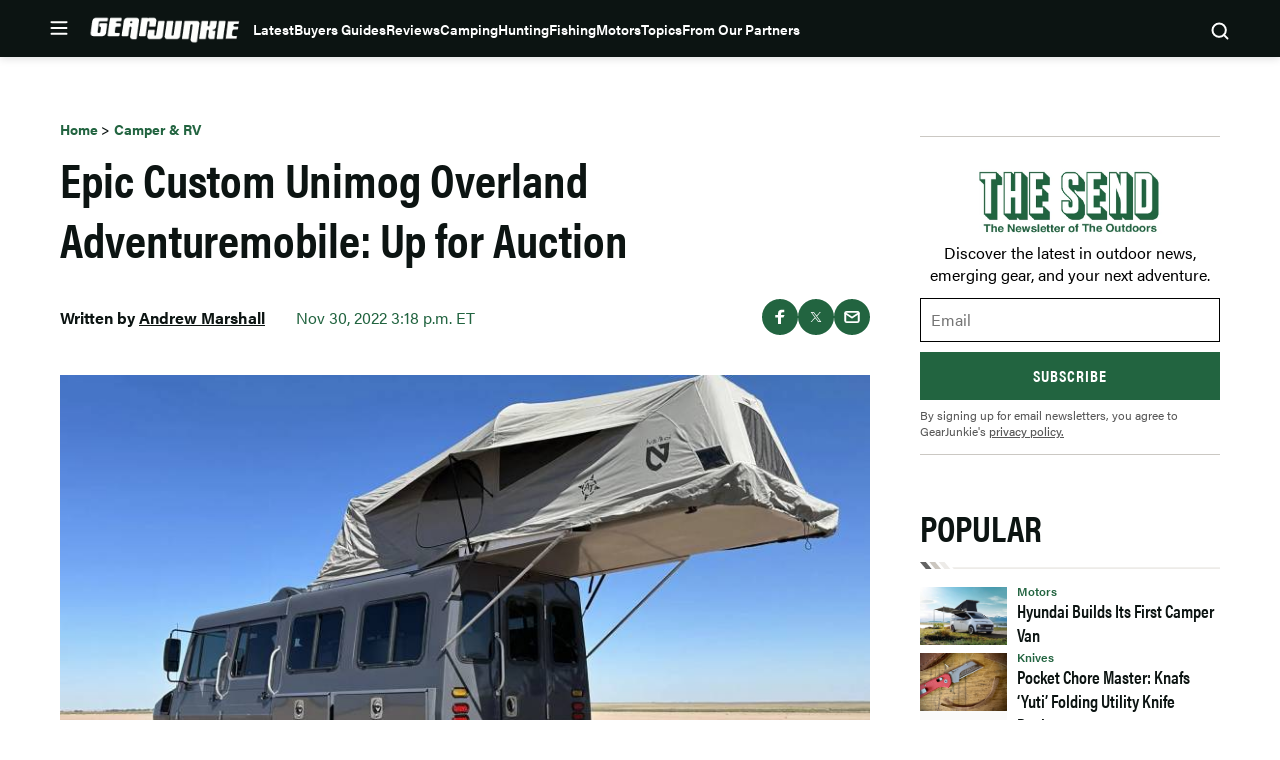

--- FILE ---
content_type: text/html; charset=UTF-8
request_url: https://gearjunkie.com/camper-rv/bring-a-trailer-auction-overland-unimog-u1550l
body_size: 65822
content:
<!doctype html>
<html lang="en-US" class="no-js">
<head>
	<meta charset="UTF-8">
	<meta name="viewport" content="width=device-width, initial-scale=1, minimum-scale=1">
	<link rel="profile" href="http://gmpg.org/xfn/11">

			<script async src="data:text/javascript,document.documentElement.classList.remove%28%22no-js%22%29%3B"></script>
			<meta name='robots' content='index, follow, max-image-preview:large, max-snippet:-1, max-video-preview:-1' />
	<style>img:is([sizes="auto" i], [sizes^="auto," i]) { contain-intrinsic-size: 3000px 1500px }</style>
	<!-- Freewall Early Check Running -->        <script>
        (function() {
            // CRITICAL: Check cookies and pause analytics BEFORE GTM/GA4 can fire page_view.
            // This runs synchronously in the head, client-side, so it works with page caching.
            
            // FIRST: Check if user has freewall access - if so, don't block anything
            var hasAccess = document.cookie.includes('ldm_freewall_access=1');
            if (hasAccess) {
                console.log('[Freewall Early] User has access - not blocking analytics/ads');
                return; // Exit early - user has access, don't block anything
            }
            
            var articleThreshold = 2; // Same threshold as in freewall.js (triggers on 3rd article)
            var currentUrl = "https:\/\/gearjunkie.com\/camper-rv\/bring-a-trailer-auction-overland-unimog-u1550l";
            
            // Get article count from cookie
            var articleCountMatch = document.cookie.match(/ldm_article_count=(\d+)/);
            var articleCount = articleCountMatch ? parseInt(articleCountMatch[1], 10) : 0;
            
            // Get visited articles from cookie
            var visitedArticlesMatch = document.cookie.match(/ldm_visited_articles=([^;]+)/);
            var visitedArticles = [];
            if (visitedArticlesMatch) {
                try {
                    visitedArticles = JSON.parse(decodeURIComponent(visitedArticlesMatch[1]));
                } catch (e) {
                    visitedArticles = [];
                }
            }
            
            // Check if this article was already visited
            var alreadyVisited = visitedArticles.indexOf(currentUrl) !== -1;
            
            console.log('[Freewall Early] article_count=' + articleCount + ', threshold=' + articleThreshold + ', already_visited=' + alreadyVisited);
            
            // Block if:
            // 1. This is a new visit that would reach the threshold, OR
            // 2. Article count is already at/past threshold (e.g., page reload on 1st article)
            var shouldBlock = (!alreadyVisited && (articleCount + 1) >= articleThreshold) || (articleCount >= articleThreshold);
            
            if (shouldBlock) {
                console.log('[Freewall] Pausing analytics and blocking ads early - article count would reach threshold');
                
                // Initialize dataLayer but block all pushes immediately
                window.dataLayer = window.dataLayer || [];
                window.dataLayer.push = function() {
                    console.log('[Freewall] Blocked dataLayer.push');
                    return;
                };
                
                // Prevent gtag from being created or used
                window.gtag = function() {
                    console.log('[Freewall] Blocked gtag call');
                    return;
                };
                
                // Mark that analytics should be paused
                window.ldmFreewallPauseAnalytics = true;
                
                // Block Google Publisher Tags (GPT) - prevents ads from loading
                window.googletag = window.googletag || {};
                window.googletag.cmd = window.googletag.cmd || [];
                window.googletag.cmd.push = function() {
                    console.log('[Freewall] Blocked googletag.cmd.push');
                    return;
                };
                window.googletag.defineSlot = function() { return null; };
                window.googletag.display = function() {};
                window.googletag.enableServices = function() {};
                window.googletag.pubads = function() {
                    return {
                        refresh: function() {},
                        setTargeting: function() { return this; },
                        addEventListener: function() { return this; },
                        enableSingleRequest: function() { return this; },
                        collapseEmptyDivs: function() { return this; },
                        disableInitialLoad: function() { return this; },
                        enableLazyLoad: function() { return this; }
                    };
                };
                
                // Block Prebid
                window.pbjs = window.pbjs || {};
                window.pbjs.que = window.pbjs.que || [];
                window.pbjs.que.push = function() {
                    console.log('[Freewall] Blocked pbjs.que.push');
                    return;
                };
                window.pbjs.requestBids = function() {};
                window.pbjs.addAdUnits = function() {};
                
                // Mark that ads should be blocked
                window.ldmFreewallBlockAds = true;
            }
        })();
        </script>
        
	<!-- This site is optimized with the Yoast SEO Premium plugin v23.3 (Yoast SEO v25.8) - https://yoast.com/wordpress/plugins/seo/ -->
	<title>Epic Custom Unimog Overland Adventuremobile: Up for Auction | GearJunkie</title><link rel="preload" data-rocket-preload as="image" href="https://s3.amazonaws.com/images.gearjunkie.com/uploads/2022/11/gj-unimog-3.jpg" imagesrcset="https://s3.amazonaws.com/images.gearjunkie.com/uploads/2022/11/gj-unimog-3.jpg 2500w, https://s3.amazonaws.com/images.gearjunkie.com/uploads/2022/11/gj-unimog-3-300x200.jpg 300w, https://s3.amazonaws.com/images.gearjunkie.com/uploads/2022/11/gj-unimog-3-700x467.jpg 700w, https://s3.amazonaws.com/images.gearjunkie.com/uploads/2022/11/gj-unimog-3-768x512.jpg 768w, https://s3.amazonaws.com/images.gearjunkie.com/uploads/2022/11/gj-unimog-3-1536x1024.jpg 1536w, https://s3.amazonaws.com/images.gearjunkie.com/uploads/2022/11/gj-unimog-3-2048x1366.jpg 2048w, https://s3.amazonaws.com/images.gearjunkie.com/uploads/2022/11/gj-unimog-3-1200x800.jpg 1200w, https://s3.amazonaws.com/images.gearjunkie.com/uploads/2022/11/gj-unimog-3-1380x920.jpg 1380w, https://s3.amazonaws.com/images.gearjunkie.com/uploads/2022/11/gj-unimog-3-690x460.jpg 690w, https://s3.amazonaws.com/images.gearjunkie.com/uploads/2022/11/gj-unimog-3-1320x880.jpg 1320w, https://s3.amazonaws.com/images.gearjunkie.com/uploads/2022/11/gj-unimog-3-660x440.jpg 660w, https://s3.amazonaws.com/images.gearjunkie.com/uploads/2022/11/gj-unimog-3-600x400.jpg 600w, https://s3.amazonaws.com/images.gearjunkie.com/uploads/2022/11/gj-unimog-3-720x480.jpg 720w, https://s3.amazonaws.com/images.gearjunkie.com/uploads/2022/11/gj-unimog-3-360x240.jpg 360w, https://s3.amazonaws.com/images.gearjunkie.com/uploads/2022/11/gj-unimog-3-240x160.jpg 240w, https://s3.amazonaws.com/images.gearjunkie.com/uploads/2022/11/gj-unimog-3-120x80.jpg 120w, https://s3.amazonaws.com/images.gearjunkie.com/uploads/2022/11/gj-unimog-3-1240x827.jpg 1240w, https://s3.amazonaws.com/images.gearjunkie.com/uploads/2022/11/gj-unimog-3-620x413.jpg 620w, https://s3.amazonaws.com/images.gearjunkie.com/uploads/2022/11/gj-unimog-3-588x392.jpg 588w, https://s3.amazonaws.com/images.gearjunkie.com/uploads/2022/11/gj-unimog-3-294x196.jpg 294w, https://s3.amazonaws.com/images.gearjunkie.com/uploads/2022/11/gj-unimog-3-382x255.jpg 382w, https://s3.amazonaws.com/images.gearjunkie.com/uploads/2022/11/gj-unimog-3-191x127.jpg 191w, https://s3.amazonaws.com/images.gearjunkie.com/uploads/2022/11/gj-unimog-3-293x195.jpg 293w, https://s3.amazonaws.com/images.gearjunkie.com/uploads/2022/11/gj-unimog-3-586x390.jpg 586w, https://s3.amazonaws.com/images.gearjunkie.com/uploads/2022/11/gj-unimog-3-400x266.jpg 400w, https://s3.amazonaws.com/images.gearjunkie.com/uploads/2022/11/gj-unimog-3-200x133.jpg 200w, https://s3.amazonaws.com/images.gearjunkie.com/uploads/2022/11/gj-unimog-3-1220x813.jpg 1220w, https://s3.amazonaws.com/images.gearjunkie.com/uploads/2022/11/gj-unimog-3-610x407.jpg 610w, https://s3.amazonaws.com/images.gearjunkie.com/uploads/2022/11/gj-unimog-3-1676x1118.jpg 1676w, https://s3.amazonaws.com/images.gearjunkie.com/uploads/2022/11/gj-unimog-3-838x559.jpg 838w, https://s3.amazonaws.com/images.gearjunkie.com/uploads/2022/11/gj-unimog-3-900x600.jpg 900w, https://s3.amazonaws.com/images.gearjunkie.com/uploads/2022/11/gj-unimog-3-450x300.jpg 450w, https://s3.amazonaws.com/images.gearjunkie.com/uploads/2022/11/gj-unimog-3-1940x1294.jpg 1940w, https://s3.amazonaws.com/images.gearjunkie.com/uploads/2022/11/gj-unimog-3-1880x1254.jpg 1880w, https://s3.amazonaws.com/images.gearjunkie.com/uploads/2022/11/gj-unimog-3-150x100.jpg 150w" imagesizes="(max-width: 810px) 100vw, 810px" fetchpriority="high">
	<meta name="description" content="Overlanding nuts, take a peek at (or maybe bid on?) this heavily modified 1991 Mercedes-Benz Unimog U1550L." />
	<link rel="canonical" href="https://gearjunkie.com/camper-rv/bring-a-trailer-auction-overland-unimog-u1550l" />
	<meta property="og:locale" content="en_US" />
	<meta property="og:type" content="article" />
	<meta property="og:title" content="Epic Custom Unimog Overland Adventuremobile: Up for Auction" />
	<meta property="og:description" content="Overlanding nuts, take a peek at (or maybe bid on?) this heavily modified 1991 Mercedes-Benz Unimog U1550L." />
	<meta property="og:url" content="https://gearjunkie.com/camper-rv/bring-a-trailer-auction-overland-unimog-u1550l" />
	<meta property="og:site_name" content="GearJunkie" />
	<meta property="article:publisher" content="https://www.facebook.com/TheGearJunkie/" />
	<meta property="article:published_time" content="2022-11-30T21:18:32+00:00" />
	<meta property="og:image" content="https://s3.amazonaws.com/images.gearjunkie.com/uploads/2022/11/gj-unimog-3.jpg" />
	<meta property="og:image:width" content="2500" />
	<meta property="og:image:height" content="1667" />
	<meta property="og:image:type" content="image/jpeg" />
	<meta name="author" content="Andrew Marshall" />
	<meta name="twitter:card" content="summary_large_image" />
	<meta name="twitter:creator" content="@thegearjunkie" />
	<meta name="twitter:site" content="@thegearjunkie" />
	<meta name="twitter:label1" content="Written by" />
	<meta name="twitter:data1" content="Andrew Marshall" />
	<meta name="twitter:label2" content="Est. reading time" />
	<meta name="twitter:data2" content="4 minutes" />
	<!-- / Yoast SEO Premium plugin. -->


<script type="application/ld+json" class="yoast-schema-graph">{"@context":"https:\/\/schema.org","@type":"Article","name":"Epic Custom Unimog Overland Adventuremobile: Up for Auction","headline":"Epic Custom Unimog Overland Adventuremobile: Up for Auction","description":"Overlanding nuts, take a peek at (or maybe bid on?) this heavily modified 1991 Mercedes-Benz Unimog U1550L.","datePublished":"2022-11-30T15:18:32-05:00","dateModified":"2022-11-30T15:18:32-05:00","image":{"@type":"ImageObject","url":"https:\/\/s3.amazonaws.com\/images.gearjunkie.com\/uploads\/2022\/11\/gj-unimog-3.jpg","width":800,"height":600},"author":{"@type":"Person","name":"Andrew Marshall","url":"https:\/\/gearjunkie.com\/author\/andrew","jobTitle":"Editor"},"publisher":{"@type":"Organization","name":"GearJunkie","url":"https:\/\/gearjunkie.com","sameAs":["https:\/\/www.facebook.com\/gearjunkie","https:\/\/twitter.com\/gearjunkie","https:\/\/www.linkedin.com\/company\/gearjunkie"],"logo":{"@type":"ImageObject","url":"https:\/\/s3.amazonaws.com\/images.gearjunkie.com\/uploads\/2024\/05\/cropped-favicon-1.png"}}}</script><link rel='dns-prefetch' href='//cdn.jwplayer.com' />
<link rel='dns-prefetch' href='//www.googletagmanager.com' />
<link rel='dns-prefetch' href='//www.googletagservices.com' />
<link rel='dns-prefetch' href='//s.skimresources.com' />
<link rel='dns-prefetch' href='//js.createsend1.com' />
<link rel='dns-prefetch' href='//stats.wp.com' />

<link href='https://use.typekit.net' crossorigin rel='preconnect' />
<link rel="alternate" type="application/rss+xml" title="GearJunkie &raquo; Feed" href="https://gearjunkie.com/feed" />
<link rel="alternate" type="application/rss+xml" title="GearJunkie &raquo; Comments Feed" href="https://gearjunkie.com/comments/feed" />
<link data-minify="1" rel="preload" id="ldm-theme-gearjunkie-preload" href="https://gearjunkie.com/wp-content/cache/min/1/wp-content/themes/ldm-theme/css/dist/gearjunkie/style.css?ver=1768609860" as="style">
<link rel="preload" href="/wp-includes/js/jquery/jquery.min.js?ver=3.7.1" as="script"/>
<link rel="alternate" type="application/rss+xml" title="GearJunkie &raquo; Epic Custom Unimog Overland Adventuremobile: Up for Auction Comments Feed" href="https://gearjunkie.com/camper-rv/bring-a-trailer-auction-overland-unimog-u1550l/feed" />
		<!-- Google Tag Manager -->
		<script>
			window.dataLayer = window.dataLayer || [];
			dataLayer.push( { 'gtm.start': new Date().getTime(), event: 'gtm.js' } );
		</script>
		<!-- End Google Tag Manager -->
		<link href="https://s3.amazonaws.com" rel="preconnect" crossorigin><link rel="preload" as="image" fetchpriority="high" imagesrcset="https://s3.amazonaws.com/images.gearjunkie.com/uploads/2022/11/gj-unimog-3.jpg 2500w, https://s3.amazonaws.com/images.gearjunkie.com/uploads/2022/11/gj-unimog-3-300x200.jpg 300w, https://s3.amazonaws.com/images.gearjunkie.com/uploads/2022/11/gj-unimog-3-700x467.jpg 700w, https://s3.amazonaws.com/images.gearjunkie.com/uploads/2022/11/gj-unimog-3-768x512.jpg 768w, https://s3.amazonaws.com/images.gearjunkie.com/uploads/2022/11/gj-unimog-3-1536x1024.jpg 1536w, https://s3.amazonaws.com/images.gearjunkie.com/uploads/2022/11/gj-unimog-3-2048x1366.jpg 2048w, https://s3.amazonaws.com/images.gearjunkie.com/uploads/2022/11/gj-unimog-3-1200x800.jpg 1200w, https://s3.amazonaws.com/images.gearjunkie.com/uploads/2022/11/gj-unimog-3-1380x920.jpg 1380w, https://s3.amazonaws.com/images.gearjunkie.com/uploads/2022/11/gj-unimog-3-690x460.jpg 690w, https://s3.amazonaws.com/images.gearjunkie.com/uploads/2022/11/gj-unimog-3-1320x880.jpg 1320w, https://s3.amazonaws.com/images.gearjunkie.com/uploads/2022/11/gj-unimog-3-660x440.jpg 660w, https://s3.amazonaws.com/images.gearjunkie.com/uploads/2022/11/gj-unimog-3-600x400.jpg 600w, https://s3.amazonaws.com/images.gearjunkie.com/uploads/2022/11/gj-unimog-3-720x480.jpg 720w, https://s3.amazonaws.com/images.gearjunkie.com/uploads/2022/11/gj-unimog-3-360x240.jpg 360w, https://s3.amazonaws.com/images.gearjunkie.com/uploads/2022/11/gj-unimog-3-240x160.jpg 240w, https://s3.amazonaws.com/images.gearjunkie.com/uploads/2022/11/gj-unimog-3-120x80.jpg 120w, https://s3.amazonaws.com/images.gearjunkie.com/uploads/2022/11/gj-unimog-3-1240x827.jpg 1240w, https://s3.amazonaws.com/images.gearjunkie.com/uploads/2022/11/gj-unimog-3-620x413.jpg 620w, https://s3.amazonaws.com/images.gearjunkie.com/uploads/2022/11/gj-unimog-3-588x392.jpg 588w, https://s3.amazonaws.com/images.gearjunkie.com/uploads/2022/11/gj-unimog-3-294x196.jpg 294w, https://s3.amazonaws.com/images.gearjunkie.com/uploads/2022/11/gj-unimog-3-382x255.jpg 382w, https://s3.amazonaws.com/images.gearjunkie.com/uploads/2022/11/gj-unimog-3-191x127.jpg 191w, https://s3.amazonaws.com/images.gearjunkie.com/uploads/2022/11/gj-unimog-3-293x195.jpg 293w, https://s3.amazonaws.com/images.gearjunkie.com/uploads/2022/11/gj-unimog-3-586x390.jpg 586w, https://s3.amazonaws.com/images.gearjunkie.com/uploads/2022/11/gj-unimog-3-400x266.jpg 400w, https://s3.amazonaws.com/images.gearjunkie.com/uploads/2022/11/gj-unimog-3-200x133.jpg 200w, https://s3.amazonaws.com/images.gearjunkie.com/uploads/2022/11/gj-unimog-3-1220x813.jpg 1220w, https://s3.amazonaws.com/images.gearjunkie.com/uploads/2022/11/gj-unimog-3-610x407.jpg 610w, https://s3.amazonaws.com/images.gearjunkie.com/uploads/2022/11/gj-unimog-3-1676x1118.jpg 1676w, https://s3.amazonaws.com/images.gearjunkie.com/uploads/2022/11/gj-unimog-3-838x559.jpg 838w, https://s3.amazonaws.com/images.gearjunkie.com/uploads/2022/11/gj-unimog-3-900x600.jpg 900w, https://s3.amazonaws.com/images.gearjunkie.com/uploads/2022/11/gj-unimog-3-450x300.jpg 450w, https://s3.amazonaws.com/images.gearjunkie.com/uploads/2022/11/gj-unimog-3-1940x1294.jpg 1940w, https://s3.amazonaws.com/images.gearjunkie.com/uploads/2022/11/gj-unimog-3-1880x1254.jpg 1880w, https://s3.amazonaws.com/images.gearjunkie.com/uploads/2022/11/gj-unimog-3-150x100.jpg 150w" imagesizes="(max-width: 810px) 100vw, 810px"/><!-- gearjunkie.com is managing ads with Advanced Ads 1.35.1 – https://wpadvancedads.com/ --><!--noptimize--><script id="gearj-ready">
			window.advanced_ads_ready=function(e,a){a=a||"complete";var d=function(e){return"interactive"===a?"loading"!==e:"complete"===e};d(document.readyState)?e():document.addEventListener("readystatechange",(function(a){d(a.target.readyState)&&e()}),{once:"interactive"===a})},window.advanced_ads_ready_queue=window.advanced_ads_ready_queue||[];		</script>
		<!--/noptimize--><style id='wp-block-library-inline-css'>
:root{--wp-admin-theme-color:#007cba;--wp-admin-theme-color--rgb:0,124,186;--wp-admin-theme-color-darker-10:#006ba1;--wp-admin-theme-color-darker-10--rgb:0,107,161;--wp-admin-theme-color-darker-20:#005a87;--wp-admin-theme-color-darker-20--rgb:0,90,135;--wp-admin-border-width-focus:2px;--wp-block-synced-color:#7a00df;--wp-block-synced-color--rgb:122,0,223;--wp-bound-block-color:var(--wp-block-synced-color)}@media (min-resolution:192dpi){:root{--wp-admin-border-width-focus:1.5px}}.wp-element-button{cursor:pointer}:root{--wp--preset--font-size--normal:16px;--wp--preset--font-size--huge:42px}:root .has-very-light-gray-background-color{background-color:#eee}:root .has-very-dark-gray-background-color{background-color:#313131}:root .has-very-light-gray-color{color:#eee}:root .has-very-dark-gray-color{color:#313131}:root .has-vivid-green-cyan-to-vivid-cyan-blue-gradient-background{background:linear-gradient(135deg,#00d084,#0693e3)}:root .has-purple-crush-gradient-background{background:linear-gradient(135deg,#34e2e4,#4721fb 50%,#ab1dfe)}:root .has-hazy-dawn-gradient-background{background:linear-gradient(135deg,#faaca8,#dad0ec)}:root .has-subdued-olive-gradient-background{background:linear-gradient(135deg,#fafae1,#67a671)}:root .has-atomic-cream-gradient-background{background:linear-gradient(135deg,#fdd79a,#004a59)}:root .has-nightshade-gradient-background{background:linear-gradient(135deg,#330968,#31cdcf)}:root .has-midnight-gradient-background{background:linear-gradient(135deg,#020381,#2874fc)}.has-regular-font-size{font-size:1em}.has-larger-font-size{font-size:2.625em}.has-normal-font-size{font-size:var(--wp--preset--font-size--normal)}.has-huge-font-size{font-size:var(--wp--preset--font-size--huge)}.has-text-align-center{text-align:center}.has-text-align-left{text-align:left}.has-text-align-right{text-align:right}#end-resizable-editor-section{display:none}.aligncenter{clear:both}.items-justified-left{justify-content:flex-start}.items-justified-center{justify-content:center}.items-justified-right{justify-content:flex-end}.items-justified-space-between{justify-content:space-between}.screen-reader-text{border:0;clip-path:inset(50%);height:1px;margin:-1px;overflow:hidden;padding:0;position:absolute;width:1px;word-wrap:normal!important}.screen-reader-text:focus{background-color:#ddd;clip-path:none;color:#444;display:block;font-size:1em;height:auto;left:5px;line-height:normal;padding:15px 23px 14px;text-decoration:none;top:5px;width:auto;z-index:100000}html :where(.has-border-color){border-style:solid}html :where([style*=border-top-color]){border-top-style:solid}html :where([style*=border-right-color]){border-right-style:solid}html :where([style*=border-bottom-color]){border-bottom-style:solid}html :where([style*=border-left-color]){border-left-style:solid}html :where([style*=border-width]){border-style:solid}html :where([style*=border-top-width]){border-top-style:solid}html :where([style*=border-right-width]){border-right-style:solid}html :where([style*=border-bottom-width]){border-bottom-style:solid}html :where([style*=border-left-width]){border-left-style:solid}html :where(img[class*=wp-image-]){height:auto;max-width:100%}:where(figure){margin:0 0 1em}html :where(.is-position-sticky){--wp-admin--admin-bar--position-offset:var(--wp-admin--admin-bar--height,0px)}@media screen and (max-width:600px){html :where(.is-position-sticky){--wp-admin--admin-bar--position-offset:0px}}
</style>
<noscript><link data-minify="1" rel='stylesheet' id='fallback-wpda_wpdp_public-css' href='https://gearjunkie.com/wp-content/cache/min/1/wp-content/plugins/wp-data-access/assets/css/wpda_public.css?ver=1768609860' media='all' />
</noscript><link data-minify="1" rel='stylesheet' id='wpda_wpdp_public-css' href='https://gearjunkie.com/wp-content/cache/min/1/wp-content/plugins/wp-data-access/assets/css/wpda_public.css?ver=1768609860' media='print' onload='this.media="all"; this.onload=null;' />
<link data-minify="1" rel='stylesheet' id='ldm-theme-gearjunkie-css' href='https://gearjunkie.com/wp-content/cache/min/1/wp-content/themes/ldm-theme/css/dist/gearjunkie/style.css?ver=1768609860' media='all' />
<noscript><link data-minify="1" rel='stylesheet' id='fallback-ldm-theme-lazy-defer-css' href='https://gearjunkie.com/wp-content/cache/min/1/wp-content/themes/ldm-theme/css/dist/gearjunkie/lazy.css?ver=1768609860' media='all' />
</noscript><link data-minify="1" rel='stylesheet' id='ldm-theme-lazy-defer-css' href='https://gearjunkie.com/wp-content/cache/min/1/wp-content/themes/ldm-theme/css/dist/gearjunkie/lazy.css?ver=1768609860' media='print' onload='this.media="all"; this.onload=null;' />
<style id='xcurrent-critical-lazy-embeds-inline-css'>
lite-youtube,lite-vimeo{background-color:#000;display:block;contain:content;background-position:center center;background-size:cover;position:relative}lite-youtube::after{content:"";display:block;padding-bottom:calc(100% / (16 / 9))}lite-youtube iframe{width:100%;height:100%;position:absolute;top:0;left:0}lite-youtube>.lty-playbtn{display:none}lite-vimeo{aspect-ratio:16/9}.lazy-embed,.lazy-embed--loaded{min-height:var(--mobile-height, 100px)}@media only screen and (min-width: 600px){.lazy-embed,.lazy-embed--loaded{min-height:var(--desktop-height, 100px)}}.embed-twitter-com blockquote.twitter-tweet{visibility:hidden;opacity:0}.embed-tiktok-com{min-height:743px;margin:18px 0 0}@media only screen and (min-width: 600px){.embed-tiktok-com{min-height:728px}}.embed-tiktok-com .tiktok-embed{visibility:hidden;opacity:0;margin:0}.embed-instagram-com{min-height:var(--mobile-height, 509px)}@media only screen and (min-width: 600px){.embed-instagram-com{min-height:var(--desktop-height, 663px)}}.embed-instagram-com blockquote.instagram-media{visibility:hidden;opacity:0}

</style>
<noscript><link data-minify="1" rel='stylesheet' id='fallback-sharedaddy-css' href='https://gearjunkie.com/wp-content/cache/min/1/wp-content/plugins/jetpack/modules/sharedaddy/sharing.css?ver=1768609860' media='all' />
</noscript><link data-minify="1" rel='stylesheet' id='sharedaddy-css' href='https://gearjunkie.com/wp-content/cache/min/1/wp-content/plugins/jetpack/modules/sharedaddy/sharing.css?ver=1768609860' media='print' onload='this.media="all"; this.onload=null;' />
<noscript><link data-minify="1" rel='stylesheet' id='fallback-social-logos-css' href='https://gearjunkie.com/wp-content/cache/min/1/wp-content/plugins/jetpack/_inc/social-logos/social-logos.min.css?ver=1768609860' media='all' />
</noscript><link data-minify="1" rel='stylesheet' id='social-logos-css' href='https://gearjunkie.com/wp-content/cache/min/1/wp-content/plugins/jetpack/_inc/social-logos/social-logos.min.css?ver=1768609860' media='print' onload='this.media="all"; this.onload=null;' />
<script src="https://gearjunkie.com/wp-includes/js/jquery/jquery.min.js?ver=3.7.1" id="jquery-core-js"></script>
<script defer src="https://gearjunkie.com/wp-includes/js/underscore.min.js?ver=1.13.7" id="underscore-js"></script>
<script defer src="https://gearjunkie.com/wp-includes/js/backbone.min.js?ver=1.6.0" id="backbone-js"></script>
<script id="wp-api-request-js-extra">
var wpApiSettings = {"root":"https:\/\/gearjunkie.com\/wp-json\/","nonce":"cfcdab133e","versionString":"wp\/v2\/"};
</script>
<script defer src="https://gearjunkie.com/wp-includes/js/api-request.min.js?ver=6.8.3" id="wp-api-request-js"></script>
<script defer src="https://gearjunkie.com/wp-includes/js/wp-api.min.js?ver=6.8.3" id="wp-api-js"></script>
<script id="wpda_rest_api-js-extra">
var wpdaApiSettings = {"path":"wpda"};
</script>
<script defer src="https://gearjunkie.com/wp-content/plugins/wp-data-access/public/../assets/js/wpda_rest_api.js?ver=5.5.64" id="wpda_rest_api-js"></script>
<script id="advanced-ads-advanced-js-js-extra">
var advads_options = {"blog_id":"1","privacy":{"enabled":false,"state":"not_needed"}};
</script>
<script defer src="https://gearjunkie.com/wp-content/plugins/advanced-ads/public/assets/js/advanced.min.js?ver=1.35.1" id="advanced-ads-advanced-js-js"></script>
<script id="advanced_ads_pro/visitor_conditions-js-extra">
var advanced_ads_pro_visitor_conditions = {"referrer_cookie_name":"advanced_ads_pro_visitor_referrer","referrer_exdays":"365","page_impr_cookie_name":"advanced_ads_page_impressions","page_impr_exdays":"3650"};
</script>
<script defer src="https://gearjunkie.com/wp-content/plugins/advanced-ads-pro/modules/advanced-visitor-conditions/inc/conditions.min.js?ver=2.16.0" id="advanced_ads_pro/visitor_conditions-js"></script>
<script id="gearjunkie-font-js-after">
!function(e){var t,a={kitId:"gza2ipn",async:!0},n=e.documentElement,c=setTimeout(function(){n.className=n.className.replace(/\bwf-loading\b/g,"")+" wf-inactive"},a.scriptTimeout),s=e.createElement("script"),i=!1,o=e.getElementsByTagName("script")[0];n.className+=" wf-loading",s.src="https://use.typekit.net/"+a.kitId+".js",s.async=!0,s.onload=s.onreadystatechange=function(){if(t=this.readyState,!i&&(!t||"complete"==t||"loaded"==t)){i=!0,clearTimeout(c);try{Typekit.load(a)}catch(e){}}},o.parentNode.insertBefore(s,o)}(document);
</script>
<script src='https://www.googletagservices.com/tag/js/gpt.js?ver=1.6.49' id='google-gpt-js' async></script>
<link rel="https://api.w.org/" href="https://gearjunkie.com/wp-json/" /><link rel="alternate" title="JSON" type="application/json" href="https://gearjunkie.com/wp-json/wp/v2/posts/176782" /><link rel="EditURI" type="application/rsd+xml" title="RSD" href="https://gearjunkie.com/xmlrpc.php?rsd" />
<link rel='shortlink' href='https://gearjunkie.com/?p=176782' />
<link rel="alternate" title="oEmbed (JSON)" type="application/json+oembed" href="https://gearjunkie.com/wp-json/oembed/1.0/embed?url=https%3A%2F%2Fgearjunkie.com%2Fcamper-rv%2Fbring-a-trailer-auction-overland-unimog-u1550l" />
<link rel="alternate" title="oEmbed (XML)" type="text/xml+oembed" href="https://gearjunkie.com/wp-json/oembed/1.0/embed?url=https%3A%2F%2Fgearjunkie.com%2Fcamper-rv%2Fbring-a-trailer-auction-overland-unimog-u1550l&#038;format=xml" />
<style type="text/css">.aawp .aawp-tb__row--highlight{background-color:#256aaf;}.aawp .aawp-tb__row--highlight{color:#fff;}.aawp .aawp-tb__row--highlight a{color:#fff;}</style><meta http-equiv="cache-control" content="no-cache">
<meta http-equiv="expires" content="0">
<meta name="facebook-domain-verification" content="vcku061vmsstjy5845s21vevx4w2fw" />


<!-- Hotjar Tracking Code for https://gearjunkie.com/ -->
<!-- <script>
    (function(h,o,t,j,a,r){
        h.hj=h.hj||function(){(h.hj.q=h.hj.q||[]).push(arguments)};
        h._hjSettings={hjid:2693152,hjsv:6};
        a=o.getElementsByTagName('head')[0];
        r=o.createElement('script');r.async=1;
        r.src=t+h._hjSettings.hjid+j+h._hjSettings.hjsv;
        a.appendChild(r);
    })(window,document,'https://static.hotjar.com/c/hotjar-','.js?sv=');
	
</script> -->

<script>
let script = document.createElement('script');
script.type = 'text/javascript';
script.async = 1;
script.src = 'https://bwcdn.gearjunkie.com/bws/allgear-gj.iife.js';
document.head.appendChild(script);       
</script><meta name="generator" content="performance-lab 4.0.1; plugins: ">
	<style>img#wpstats{display:none}</style>
		    <script>
      window.dataLayer = window.dataLayer || [];
      window.dataLayer.push({
        post_id: '176782',
        post_type: 'post',
        post_category: 'Camper &amp; RV, Motors',
        user_role: 'guest'
      });
    </script>
    <script>advads_items = { conditions: {}, display_callbacks: {}, display_effect_callbacks: {}, hide_callbacks: {}, backgrounds: {}, effect_durations: {}, close_functions: {}, showed: [] };</script><style type="text/css" id="gearj-layer-custom-css"></style><script type="text/javascript">
		var advadsCfpQueue = [];
		var advadsCfpAd = function( adID ){
			if ( 'undefined' == typeof advadsProCfp ) { advadsCfpQueue.push( adID ) } else { advadsProCfp.addElement( adID ) }
		};
		</script>
		<script type="text/javascript">
var GJ_View = {"type":"post","single":true,"ad_group":"_Misc","ad_type":"Article","ads_enabled":true,"categories":["camper-rv","motors"],"tags":["auction","bring-a-trailer","mercedes","mercedes-benz-unimog-u1550l","overland","overlanding","unimog"],"post_id":176782,"in_article_enabled":true,"template":"article","prebid_enabled":true};
</script>
		<script>
				window.dataLayer = window.dataLayer || [];
				dataLayer.push({ 
					"pageData": { 
						"author": "Andrew Marshall", 
						"date": "2022-11-30T15:18:32-05:00", 
						"editor": "", 
						"words": "509", 
						"type": "post", 
						"categories": ["Camper &amp; RV","Motors"], 
						"tags": ["auction","Bring a Trailer","Mercedes","Mercedes-Benz Unimog U1550L","overland","overlanding","Unimog"], 
						"title": "Epic Custom Unimog Overland Adventuremobile: Up for Auction", 
						"url": "https://gearjunkie.com/camper-rv/bring-a-trailer-auction-overland-unimog-u1550l", 
						"views": "" }
				});
				</script><style class="wpcode-css-snippet">.postid-653984 .posted-by, 
.postid-651193 .posted-by,
.postid-646516 .posted-by,
.postid-631024 .posted-by, 
.postid-627396 .posted-by, 
.postid-544965 .posted-by, 
.postid-536005 .posted-by, 
.postid-554672 .posted-by, 
.postid-553007 .posted-by, 
.postid-550887 .posted-by, 
.postid-538876 .posted-by, 
.postid-541963 .posted-by, 
.postid-542499 .posted-by, 
.postid-526081 .posted-by, 
.postid-524806 .posted-by, 
.postid-459868 .posted-by, 
.postid-460387 .posted-by, 
.postid-453315 .posted-by, 
.postid-441019 .posted-by, 
.postid-426813 .posted-by, 
.postid-426075 .posted-by, 
.postid-416788 .posted-by, 
.postid-445635 .posted-by, 
.postid-446385 .posted-by, 
.postid-458411 .posted-by, 
.postid-426813 .posted-by, 
.postid-424718 .posted-by, 
.postid-426075 .posted-by, 
.postid-416788 .posted-by, 
.postid-393242 .posted-by, 
.postid-393249 .posted-by, 
.postid-393251 .posted-by, 
.postid-347284 .posted-by, 
.postid-302976 .posted-by, 
.postid-307136 .posted-by, 
.postid-303389 .posted-by, 
.postid-170952 .posted-by, 
.postid-287391 .posted-by, 
.postid-273873 .posted-by, 
.postid-265480 .posted-by, 
.postid-277501 .posted-by,
.postid-646073 .posted-by,
.postid-645586 .posted-by {
  position: relative;
  visibility: hidden;
}

.postid-653984 .posted-by::before, 
.postid-651193 .posted-by::before, 
.postid-646516 .posted-by::before, 
.postid-631024 .posted-by::before, 
.postid-627396 .posted-by::before, 
.postid-544965 .posted-by::before, 
.postid-536005 .posted-by::before, 
.postid-554672 .posted-by::before, 
.postid-541963 .posted-by::before, 
.postid-542499 .posted-by::before, 
.postid-459868 .posted-by::before, 
.postid-460387 .posted-by::before, 
.postid-453315 .posted-by::before, 
.postid-441019 .posted-by::before, 
.postid-426813 .posted-by::before, 
.postid-426075 .posted-by::before, 
.postid-416788 .posted-by::before, 
.postid-445635 .posted-by::before, 
.postid-446385 .posted-by::before, 
.postid-458411 .posted-by::before, 
.postid-426813 .posted-by::before, 
.postid-424718 .posted-by::before, 
.postid-426075 .posted-by::before, 
.postid-416788 .posted-by::before, 
.postid-393242 .posted-by::before, 
.postid-393249 .posted-by::before, 
.postid-393251 .posted-by::before, 
.postid-347284 .posted-by::before, 
.postid-302976 .posted-by::before, 
.postid-307136 .posted-by::before, 
.postid-303389 .posted-by::before, 
.postid-170952 .posted-by::before, 
.postid-287391 .posted-by::before, 
.postid-273873 .posted-by::before, 
.postid-265480 .posted-by::before, 
.postid-277501 .posted-by::before,
.postid-646073 .posted-by::before, 
.postid-645586 .posted-by::before {
  visibility: visible;
  position: absolute;
  top: 0;
  left: 0;
  content: "Sponsored Post";
}

.postid-653984 .posted-by::before, 
.postid-631024 .posted-by::before {
  content: "Sponsored by Ram Trucks";
}

.postid-651193 .posted-by::before, 
.postid-627396 .posted-by::before {
  content: "Sponsored by Ram HD";
}

.postid-544965 .posted-by::before {
  content: "Sponsored by Sea to Summit";
}
.postid-554672 .posted-by::before, 
.postid-536005 .posted-by::before {
  content: "Sponsored by Nissan";
}
.postid-553007 .posted-by::before, 
.postid-553007 .posted-by::before, 
.postid-550887 .posted-by::before, 
.postid-538876 .posted-by::before, 
.postid-526081 .posted-by::before, 
.postid-524806 .posted-by::before {
  visibility: visible;
  position: absolute;
  top: 0;
  left: 0;
  content: "Sponsored by the all-new 2026 Honda Passport TrailSport";
}
@media (min-width: 768px) {
  .postid-544965 .posted-by .author, 
  .postid-553007 .posted-by .author, 
  .postid-550887 .posted-by .author, 
  .postid-538876 .posted-by .author, 
  .postid-526081 .posted-by .author, 
  .postid-524806 .posted-by .author {
    display: inline-block;
    width: 500px;
  }
}
@media (max-width: 767px) {
  .postid-544965 .posted-by, 
  .postid-553007 .posted-by, 
  .postid-550887 .posted-by, 
  .postid-538876 .posted-by, 
  .postid-526081 .posted-by, 
  .postid-524806 .posted-by {
    height: 45px;
    display: inline-block;
  }
  .postid-544965 .posted-by::before, 
  .postid-553007 .posted-by::before, 
  .postid-550887 .posted-by::before, 
  .postid-538876 .posted-by::before, 
  .postid-526081 .posted-by::before, 
  .postid-524806 .posted-by::before {
    width: 350px !important;
  }
}</style><style class="wpcode-css-snippet">body:not(.single) #post-653984 .posted-by,
body:not(.single) #post-651193 .posted-by,
body:not(.single) #post-646516 .posted-by,
body:not(.single) #post-631024 .posted-by,
body:not(.single) #post-627396 .posted-by,
body:not(.single) #post-544965 .posted-by,
body:not(.single) #post-536005 .posted-by,
body:not(.single) #post-554672 .posted-by,
body:not(.single) #post-553007 .posted-by,
body:not(.single) #post-550887 .posted-by,
body:not(.single) #post-538876 .posted-by,
body:not(.single) #post-541963 .posted-by,
body:not(.single) #post-542499 .posted-by,
body:not(.single) #post-526081 .posted-by,
body:not(.single) #post-524806 .posted-by,
body:not(.single) #post-459868 .posted-by,
body:not(.single) #post-460387 .posted-by,
body:not(.single) #post-453315 .posted-by,
body:not(.single) #post-441019 .posted-by,
body:not(.single) #post-426813 .posted-by,
body:not(.single) #post-426075 .posted-by,
body:not(.single) #post-416788 .posted-by,
body:not(.single) #post-445635 .posted-by,
body:not(.single) #post-446385 .posted-by,
body:not(.single) #post-458411 .posted-by,
body:not(.single) #post-424718 .posted-by,
body:not(.single) #post-393242 .posted-by,
body:not(.single) #post-393249 .posted-by,
body:not(.single) #post-393251 .posted-by,
body:not(.single) #post-347284 .posted-by,
body:not(.single) #post-302976 .posted-by,
body:not(.single) #post-307136 .posted-by,
body:not(.single) #post-303389 .posted-by,
body:not(.single) #post-170952 .posted-by,
body:not(.single) #post-287391 .posted-by,
body:not(.single) #post-273873 .posted-by,
body:not(.single) #post-265480 .posted-by,
body:not(.single) #post-277501 .posted-by,
body:not(.single) #post-646073 .posted-by,
body:not(.single) #post-645586 .posted-by {
  display: block;
  position: relative;
  visibility: hidden;
}

/* default label on cards */
body:not(.single) #post-653984 .posted-by::before,
body:not(.single) #post-651193 .posted-by::before,
body:not(.single) #post-646516 .posted-by::before,
body:not(.single) #post-631024 .posted-by::before,
body:not(.single) #post-627396 .posted-by::before,
body:not(.single) #post-544965 .posted-by::before,
body:not(.single) #post-536005 .posted-by::before,
body:not(.single) #post-554672 .posted-by::before,
body:not(.single) #post-553007 .posted-by::before,
body:not(.single) #post-550887 .posted-by::before,
body:not(.single) #post-538876 .posted-by::before,
body:not(.single) #post-541963 .posted-by::before,
body:not(.single) #post-542499 .posted-by::before,
body:not(.single) #post-526081 .posted-by::before,
body:not(.single) #post-524806 .posted-by::before,
body:not(.single) #post-459868 .posted-by::before,
body:not(.single) #post-460387 .posted-by::before,
body:not(.single) #post-453315 .posted-by::before,
body:not(.single) #post-441019 .posted-by::before,
body:not(.single) #post-426813 .posted-by::before,
body:not(.single) #post-426075 .posted-by::before,
body:not(.single) #post-416788 .posted-by::before,
body:not(.single) #post-445635 .posted-by::before,
body:not(.single) #post-446385 .posted-by::before,
body:not(.single) #post-458411 .posted-by::before,
body:not(.single) #post-424718 .posted-by::before,
body:not(.single) #post-393242 .posted-by::before,
body:not(.single) #post-393249 .posted-by::before,
body:not(.single) #post-393251 .posted-by::before,
body:not(.single) #post-347284 .posted-by::before,
body:not(.single) #post-302976 .posted-by::before,
body:not(.single) #post-307136 .posted-by::before,
body:not(.single) #post-303389 .posted-by::before,
body:not(.single) #post-170952 .posted-by::before,
body:not(.single) #post-287391 .posted-by::before,
body:not(.single) #post-273873 .posted-by::before,
body:not(.single) #post-265480 .posted-by::before,
body:not(.single) #post-277501 .posted-by::before,
body:not(.single) #post-646073 .posted-by::before,
body:not(.single) #post-645586 .posted-by::before {
  visibility: visible;
  position: absolute;
  top: 0;
  left: 0;
  content: "Sponsored Post";
  color: var(--color--text-primary);
  font-size: var(--font-size--tiny);
  font-weight: var(--font-weight--bold);
}

body:not(.single) #post-653984 .posted-by::before,
body:not(.single) #post-631024 .posted-by::before {
  content: "Sponsored by Ram Trucks";
}

body:not(.single) #post-651193 .posted-by::before,
body:not(.single) #post-627396 .posted-by::before {
  content: "Sponsored by Ram HD";
}

body:not(.single) #post-544965 .posted-by::before {
  content: "Sponsored by Sea to Summit";
}

body:not(.single) #post-554672 .posted-by::before,
body:not(.single) #post-536005 .posted-by::before {
  content: "Sponsored by Nissan";
}

body:not(.single) #post-553007 .posted-by::before,
body:not(.single) #post-550887 .posted-by::before,
body:not(.single) #post-538876 .posted-by::before,
body:not(.single) #post-526081 .posted-by::before,
body:not(.single) #post-524806 .posted-by::before {
  content: "Sponsored by the all-new 2026 Honda Passport TrailSport";
}

body:not(.single) #post-653984 .c-entry__taxonomies--category > a:not(:first-child),
body:not(.single) #post-651193 .c-entry__taxonomies--category > a:not(:first-child),
body:not(.single) #post-646516 .c-entry__taxonomies--category > a:not(:first-child),
body:not(.single) #post-631024 .c-entry__taxonomies--category > a:not(:first-child),
body:not(.single) #post-627396 .c-entry__taxonomies--category > a:not(:first-child),
body:not(.single) #post-544965 .c-entry__taxonomies--category > a:not(:first-child),
body:not(.single) #post-536005 .c-entry__taxonomies--category > a:not(:first-child),
body:not(.single) #post-554672 .c-entry__taxonomies--category > a:not(:first-child),
body:not(.single) #post-553007 .c-entry__taxonomies--category > a:not(:first-child),
body:not(.single) #post-550887 .c-entry__taxonomies--category > a:not(:first-child),
body:not(.single) #post-538876 .c-entry__taxonomies--category > a:not(:first-child),
body:not(.single) #post-541963 .c-entry__taxonomies--category > a:not(:first-child),
body:not(.single) #post-542499 .c-entry__taxonomies--category > a:not(:first-child),
body:not(.single) #post-526081 .c-entry__taxonomies--category > a:not(:first-child),
body:not(.single) #post-524806 .c-entry__taxonomies--category > a:not(:first-child),
body:not(.single) #post-459868 .c-entry__taxonomies--category > a:not(:first-child),
body:not(.single) #post-460387 .c-entry__taxonomies--category > a:not(:first-child),
body:not(.single) #post-453315 .c-entry__taxonomies--category > a:not(:first-child),
body:not(.single) #post-441019 .c-entry__taxonomies--category > a:not(:first-child),
body:not(.single) #post-426813 .c-entry__taxonomies--category > a:not(:first-child),
body:not(.single) #post-426075 .c-entry__taxonomies--category > a:not(:first-child),
body:not(.single) #post-416788 .c-entry__taxonomies--category > a:not(:first-child),
body:not(.single) #post-445635 .c-entry__taxonomies--category > a:not(:first-child),
body:not(.single) #post-446385 .c-entry__taxonomies--category > a:not(:first-child),
body:not(.single) #post-458411 .c-entry__taxonomies--category > a:not(:first-child),
body:not(.single) #post-424718 .c-entry__taxonomies--category > a:not(:first-child),
body:not(.single) #post-393242 .c-entry__taxonomies--category > a:not(:first-child),
body:not(.single) #post-393249 .c-entry__taxonomies--category > a:not(:first-child),
body:not(.single) #post-393251 .c-entry__taxonomies--category > a:not(:first-child),
body:not(.single) #post-347284 .c-entry__taxonomies--category > a:not(:first-child),
body:not(.single) #post-302976 .c-entry__taxonomies--category > a:not(:first-child),
body:not(.single) #post-307136 .c-entry__taxonomies--category > a:not(:first-child),
body:not(.single) #post-303389 .c-entry__taxonomies--category > a:not(:first-child),
body:not(.single) #post-170952 .c-entry__taxonomies--category > a:not(:first-child),
body:not(.single) #post-287391 .c-entry__taxonomies--category > a:not(:first-child),
body:not(.single) #post-273873 .c-entry__taxonomies--category > a:not(:first-child),
body:not(.single) #post-265480 .c-entry__taxonomies--category > a:not(:first-child),
body:not(.single) #post-277501 .c-entry__taxonomies--category > a:not(:first-child),
body:not(.single) #post-646073 .c-entry__taxonomies--category > a:not(:first-child),
body:not(.single) #post-645586 .c-entry__taxonomies--category > a:not(:first-child) {
  display: none !important;
}

/* Base: hide existing category text on first link */
body:not(.single) #post-653984 .c-entry__taxonomies--category > a:first-child,
body:not(.single) #post-651193 .c-entry__taxonomies--category > a:first-child,
body:not(.single) #post-646516 .c-entry__taxonomies--category > a:first-child,
body:not(.single) #post-631024 .c-entry__taxonomies--category > a:first-child,
body:not(.single) #post-627396 .c-entry__taxonomies--category > a:first-child,
body:not(.single) #post-544965 .c-entry__taxonomies--category > a:first-child,
body:not(.single) #post-536005 .c-entry__taxonomies--category > a:first-child,
body:not(.single) #post-554672 .c-entry__taxonomies--category > a:first-child,
body:not(.single) #post-553007 .c-entry__taxonomies--category > a:first-child,
body:not(.single) #post-550887 .c-entry__taxonomies--category > a:first-child,
body:not(.single) #post-538876 .c-entry__taxonomies--category > a:first-child,
body:not(.single) #post-541963 .c-entry__taxonomies--category > a:first-child,
body:not(.single) #post-542499 .c-entry__taxonomies--category > a:first-child,
body:not(.single) #post-526081 .c-entry__taxonomies--category > a:first-child,
body:not(.single) #post-524806 .c-entry__taxonomies--category > a:first-child,
body:not(.single) #post-459868 .c-entry__taxonomies--category > a:first-child,
body:not(.single) #post-460387 .c-entry__taxonomies--category > a:first-child,
body:not(.single) #post-453315 .c-entry__taxonomies--category > a:first-child,
body:not(.single) #post-441019 .c-entry__taxonomies--category > a:first-child,
body:not(.single) #post-426813 .c-entry__taxonomies--category > a:first-child,
body:not(.single) #post-426075 .c-entry__taxonomies--category > a:first-child,
body:not(.single) #post-416788 .c-entry__taxonomies--category > a:first-child,
body:not(.single) #post-445635 .c-entry__taxonomies--category > a:first-child,
body:not(.single) #post-446385 .c-entry__taxonomies--category > a:first-child,
body:not(.single) #post-458411 .c-entry__taxonomies--category > a:first-child,
body:not(.single) #post-424718 .c-entry__taxonomies--category > a:first-child,
body:not(.single) #post-393242 .c-entry__taxonomies--category > a:first-child,
body:not(.single) #post-393249 .c-entry__taxonomies--category > a:first-child,
body:not(.single) #post-393251 .c-entry__taxonomies--category > a:first-child,
body:not(.single) #post-347284 .c-entry__taxonomies--category > a:first-child,
body:not(.single) #post-302976 .c-entry__taxonomies--category > a:first-child,
body:not(.single) #post-307136 .c-entry__taxonomies--category > a:first-child,
body:not(.single) #post-303389 .c-entry__taxonomies--category > a:first-child,
body:not(.single) #post-170952 .c-entry__taxonomies--category > a:first-child,
body:not(.single) #post-287391 .c-entry__taxonomies--category > a:first-child,
body:not(.single) #post-273873 .c-entry__taxonomies--category > a:first-child,
body:not(.single) #post-265480 .c-entry__taxonomies--category > a:first-child,
body:not(.single) #post-277501 .c-entry__taxonomies--category > a:first-child,
body:not(.single) #post-646073 .c-entry__taxonomies--category > a:first-child,
body:not(.single) #post-645586 .c-entry__taxonomies--category > a:first-child {
  position: relative;
  display: block !important;
  color: transparent !important;
  pointer-events: none !important;
}

body:not(.single) #post-653984 .c-entry__taxonomies--category > a:first-child::before,
body:not(.single) #post-651193 .c-entry__taxonomies--category > a:first-child::before,
body:not(.single) #post-646516 .c-entry__taxonomies--category > a:first-child::before,
body:not(.single) #post-631024 .c-entry__taxonomies--category > a:first-child::before,
body:not(.single) #post-627396 .c-entry__taxonomies--category > a:first-child::before,
body:not(.single) #post-544965 .c-entry__taxonomies--category > a:first-child::before,
body:not(.single) #post-536005 .c-entry__taxonomies--category > a:first-child::before,
body:not(.single) #post-554672 .c-entry__taxonomies--category > a:first-child::before,
body:not(.single) #post-553007 .c-entry__taxonomies--category > a:first-child::before,
body:not(.single) #post-550887 .c-entry__taxonomies--category > a:first-child::before,
body:not(.single) #post-538876 .c-entry__taxonomies--category > a:first-child::before,
body:not(.single) #post-541963 .c-entry__taxonomies--category > a:first-child::before,
body:not(.single) #post-542499 .c-entry__taxonomies--category > a:first-child::before,
body:not(.single) #post-526081 .c-entry__taxonomies--category > a:first-child::before,
body:not(.single) #post-524806 .c-entry__taxonomies--category > a:first-child::before,
body:not(.single) #post-459868 .c-entry__taxonomies--category > a:first-child::before,
body:not(.single) #post-460387 .c-entry__taxonomies--category > a:first-child::before,
body:not(.single) #post-453315 .c-entry__taxonomies--category > a:first-child::before,
body:not(.single) #post-441019 .c-entry__taxonomies--category > a:first-child::before,
body:not(.single) #post-426813 .c-entry__taxonomies--category > a:first-child::before,
body:not(.single) #post-426075 .c-entry__taxonomies--category > a:first-child::before,
body:not(.single) #post-416788 .c-entry__taxonomies--category > a:first-child::before,
body:not(.single) #post-445635 .c-entry__taxonomies--category > a:first-child::before,
body:not(.single) #post-446385 .c-entry__taxonomies--category > a:first-child::before,
body:not(.single) #post-458411 .c-entry__taxonomies--category > a:first-child::before,
body:not(.single) #post-424718 .c-entry__taxonomies--category > a:first-child::before,
body:not(.single) #post-393242 .c-entry__taxonomies--category > a:first-child::before,
body:not(.single) #post-393249 .c-entry__taxonomies--category > a:first-child::before,
body:not(.single) #post-393251 .c-entry__taxonomies--category > a:first-child::before,
body:not(.single) #post-347284 .c-entry__taxonomies--category > a:first-child::before,
body:not(.single) #post-302976 .c-entry__taxonomies--category > a:first-child::before,
body:not(.single) #post-307136 .c-entry__taxonomies--category > a:first-child::before,
body:not(.single) #post-303389 .c-entry__taxonomies--category > a:first-child::before,
body:not(.single) #post-170952 .c-entry__taxonomies--category > a:first-child::before,
body:not(.single) #post-287391 .c-entry__taxonomies--category > a:first-child::before,
body:not(.single) #post-273873 .c-entry__taxonomies--category > a:first-child::before,
body:not(.single) #post-265480 .c-entry__taxonomies--category > a:first-child::before,
body:not(.single) #post-277501 .c-entry__taxonomies--category > a:first-child::before,
body:not(.single) #post-646073 .c-entry__taxonomies--category > a:first-child::before,
body:not(.single) #post-645586 .c-entry__taxonomies--category > a:first-child::before {
  content: "Sponsored Post";
  position: absolute;
  inset: 0;
  color: inherit;
  pointer-events: none;
  white-space: nowrap;
  color: var(--color--secondary);
}

body:not(.single) #post-653984 .c-entry__taxonomies--category > a:first-child::before,
body:not(.single) #post-631024 .c-entry__taxonomies--category > a:first-child::before {
  content: "Sponsored by Ram Trucks";
}

body:not(.single) #post-651193 .c-entry__taxonomies--category > a:first-child::before,
body:not(.single) #post-627396 .c-entry__taxonomies--category > a:first-child::before {
  content: "Sponsored by Ram HD";
}

body:not(.single) #post-544965 .c-entry__taxonomies--category > a:first-child::before {
  content: "Sponsored by Sea to Summit";
}

body:not(.single) #post-554672 .c-entry__taxonomies--category > a:first-child::before,
body:not(.single) #post-536005 .c-entry__taxonomies--category > a:first-child::before {
  content: "Sponsored by Nissan";
}

body:not(.single) #post-553007 .c-entry__taxonomies--category > a:first-child::before,
body:not(.single) #post-550887 .c-entry__taxonomies--category > a:first-child::before,
body:not(.single) #post-538876 .c-entry__taxonomies--category > a:first-child::before,
body:not(.single) #post-526081 .c-entry__taxonomies--category > a:first-child::before,
body:not(.single) #post-524806 .c-entry__taxonomies--category > a:first-child::before {
  content: "Sponsored by the all-new 2026 Honda Passport TrailSport";
}</style><script>document.addEventListener('click', () => {
  if (window.location.href.includes('/fjallraven-guide-to-outside')) {
    document.querySelectorAll('.chapter-text-wrapper img').forEach(img => {
      img.removeAttribute('width');
      img.removeAttribute('height');
    });
  }
});
</script><style class="wpcode-css-snippet">body.home .wp-block-ldm-curated-content.is-list-standard-style .c-entry__thumbnail {
    aspect-ratio: 4/3;
}

@media ( min-width: 768px ) {
    body.home .wp-block-ldm-curated-content.is-list-standard-style .c-entry__thumbnail {
        max-width: 170px;
    }
}</style><link rel="icon" href="https://s3.amazonaws.com/images.gearjunkie.com/uploads/2024/05/cropped-favicon-1-32x32.png" sizes="32x32" />
<link rel="icon" href="https://s3.amazonaws.com/images.gearjunkie.com/uploads/2024/05/cropped-favicon-1-192x192.png" sizes="192x192" />
<link rel="apple-touch-icon" href="https://s3.amazonaws.com/images.gearjunkie.com/uploads/2024/05/cropped-favicon-1-180x180.png" />
<meta name="msapplication-TileImage" content="https://s3.amazonaws.com/images.gearjunkie.com/uploads/2024/05/cropped-favicon-1-270x270.png" />
	<style>
		.adhesion-visible, .vissense-visible {
			position: relative;
			opacity: 1;
			transition: opacity 0.5s;
			z-index: 999999;
		}

		.adhesion-hidden, .vissense-hidden {
			position: relative;
			opacity: 0;
			transition: opacity 0.5s;
			z-index: 0 !important;
		}
	</style>
				<style id="wp-custom-css">
			/* BEGIN HOMEPAGE SPACING */
/* CENTERED ADS END */
/* INFINITE SCROLL SPONSORED POST BEGIN */
/* FIX FOR STICKY TABLE COLUMN ON MOBILE */
/* FIX FOR STICKY TABLE FONT-SIZE ON MOBILE */
/* CSS for Instagram sidebar */
body.home .hero-column {
  margin-bottom: 45px;
}
body.home .c-entries .flex-grid.gutter {
  padding-top: 0;
  padding-bottom: 45px;
}
body.home .is-grid-1-4-style .flex-grid-column {
  margin-bottom: 0;
}
body.home .c-entries .is-grid-1-4-style .flex-grid-column {
  margin-bottom: 0;
}
body.home .wp-block-ldm-blocks-call-to-action {
  margin-top: 0;
  margin-bottom: 45px;
}
body.home .side-gutter .gutter {
  padding: 0;
}
body.home .c-entries.c-entries--list-top {
  padding-bottom: 25px;
}
body.home .entry-content .is-list-top-style .ldm-container-inner {
  padding-top: 0;
  padding-bottom: 0;
}
body.home [class*=gearj-gj_home] {
  /* body.home .ldm_ad iframe {
	margin-bottom: 45px !important;
} */
  margin-bottom: 0;
}
body.home .front-page-footer__bottom {
  margin-top: 0;
  padding-top: 0;
}
@media (max-width: 1023px) {
  .ldm-content-section {
    margin-bottom: 0;
    padding-bottom: 0;
  }
}
.wp-block-ldm-accordion, .wp-block-ldm-faq {
  padding-top: 0;
  margin-top: 0;
}
.c-block-accordion-list .c-block-accordion-item, .c-block-faq-list .c-block-faq-item {
  /* END HOMEPAGE SPACING */
  padding-top: 0;
}
@-moz-document url-prefix() {
  a > strong {
    font-weight: inherit !important;
  }
  h1 > strong, h2 > strong, h3 > strong, h4 > strong, h5 > strong, h6 > strong {
    font-weight: inherit !important;
  }
}
@media (min-width: 768px) {
  .entry-content [class*=gearj-gj_inpost] {
    min-width: 728px;
  }
}
@media (min-width: 992px) {
  .entry-content [class*=gearj-gj_inpost] {
    min-width: 970px;
  }
}
p > .buy-now.single, .buy-now.single {
  margin-bottom: 1rem;
}
.buy-now.single:hover a {
  background-color: var(--color--secondary) !important;
}
.wp-block-buttons .buy-now.single {
  transition: none;
}
.single .product-info__content {
  padding-top: 10px;
}
div.product-info__context-title:empty {
  display: none;
}
.flyout-menu-nav .sub-menu li {
  padding-right: 10px;
}
@media (min-width: 375px) {
  .site-footer .site-footer-top .site-footer-top__inner .footer-back {
    margin-bottom: -25px;
  }
}
/*#madhesion {
  display: none;
  position: fixed;
  z-index: 99999;
  bottom: 0;
  left: 0;
  width: 100%;
  margin: 0 auto;
  background-color: #06110d;
  box-shadow: 0 0 10px 2px rgba(6, 17, 13, 0.25);
}
#madhesion #madhesion-wrapper {
  width: fit-content;
  margin: 0 auto;
  max-height: 28vh;
  z-index: 2;
  position: relative;
}
#madhesion #madhesion-wrapper img {
  height: auto;
  vertical-align: bottom;
  max-height: 25vh;
}
#madhesion #madhesion-close {
  display: none;
  font-size: 13px;
  color: #4e4e4e;
  background-color: #fff;
  border: 1px solid #ccc !important;
  position: absolute;
  top: 4px;
  right: 4px;
  width: 24px;
  height: 24px;
  cursor: pointer;
  border-radius: 50%;
  font-weight: 700;
  padding: 0;
}
#madhesion #madhesion-close span {
  margin: 2px 0px 0px 0;
  width: 100%;
  height: 100%;
  display: block;
  text-align: center;
}
#madhesion .dfpbox {
  background-color: #06110d;
}*/
@media (max-width: 768px) {
  iframe[src*=facebook], iframe.wp-embedded-content {
    max-width: 100%;
  }
}
.gearj-gj_mobile_interscroller_old::before {
  display: none !important;
}
.gearj-gj_mobile_interscroller_1 .ldm_ad::before {
  display: none !important;
}
.lightbox-wrapper .image-block .closer {
  z-index: 999;
}
.gearj-gj_jwplayer_mobile_tnf_women::before {
  display: none;
}
.product-info .product-info__context-title {
  font-weight: var(--font-weight--semibold);
}
@media (min-width: 768px) {
  .entry-content figure.alignright {
    float: right;
    margin-left: 1rem;
  }
  .entry-content figure.alignleft {
    float: left;
    /*.single-page .ldm-container {
    padding-top: 48px;
  }*/
    margin-right: 1rem;
  }
}
.gearj-gj_mobile_adhesion {
  position: relative;
  z-index: 99999;
}
.entry-content .table-responsive {
  display: block;
  width: 100%;
  overflow-x: auto;
  -webkit-overflow-scrolling: touch;
}
.gearj-gj_mobile_adhesion .ldm_ad {
  padding-top: 0;
}
.gearj-gj_mobile_adhesion .ldm_ad::before {
  display: none;
}
.no-margin-bottom {
  margin-bottom: 0 !important;
}
.no-padding-bottom {
  padding-bottom: 0 !important;
}
.no-margin-top {
  margin-top: 0 !important;
}
.no-padding-top {
  padding-top: 0 !important;
}
body [class*=gearj-gj_archive], body [class*=gearj-gj_belowpost], body [class*=gearj-gj_home], body [class*=gearj-gj_inpost], body [class*=gearj-gj_archive], body [class*=gearj-gj_belowpost], body [class*=gearj-gj_home], body [class*=gearj-gj_inpost] {
  min-height: 0 !important;
  background-color: #fff;
}
body [class*=gearj-gj_aboveheader] .ldm_ad, body [class*=gearj-gj_archive] .ldm_ad, body [class*=gearj-gj_belowpost] .ldm_ad, body [class*=gearj-gj_home] .ldm_ad, body [class*=gearj-gj_inpost] .ldm_ad, body [class*=gearj-gj_archive] .ldm_ad, body [class*=gearj-gj_belowpost] .ldm_ad, body [class*=gearj-gj_home] .ldm_ad, body [class*=gearj-gj_inpost] .ldm_ad {
  padding-top: 0;
}
body [class*=gearj-gj_aboveheader] .ldm_ad::before, body [class*=gearj-gj_archive] .ldm_ad::before, body [class*=gearj-gj_belowpost] .ldm_ad::before, body [class*=gearj-gj_home] .ldm_ad::before, body [class*=gearj-gj_inpost] .ldm_ad::before, body [class*=gearj-gj_archive] .ldm_ad::before, body [class*=gearj-gj_belowpost] .ldm_ad::before, body [class*=gearj-gj_home] .ldm_ad::before, body [class*=gearj-gj_inpost] .ldm_ad::before {
  content: "";
  top: 0;
}
body .widget > [class*=gearj-gj_sidebar], body .widget > [class*=gearj-gj_sidebar] {
  min-height: 0 !important;
  background-color: #fff;
}
body .widget > [class*=gearj-gj_sidebar] .ldm_ad, body .widget > [class*=gearj-gj_sidebar] .ldm_ad {
  padding-top: 0;
}
body .widget > [class*=gearj-gj_sidebar] .ldm_ad::before, body .widget > [class*=gearj-gj_sidebar] .ldm_ad::before {
  content: "";
  top: 0;
}
.blocks-widgets-container .is-list-top-style .wp-block-top-posts, .ldm-sidebar .is-list-top-style .wp-block-top-posts {
  border-bottom: none;
}
.ldm-content-section {
  border-bottom: none;
}
.advertising-form {
  display: block;
  position: relative;
}
.advertising-form form {
  display: flex;
  flex-direction: column;
  align-items: flex-start;
  justify-content: flex-start;
}
.advertising-form form label {
  font-weight: 500;
  display: block;
  margin-bottom: 0.3rem;
}
.advertising-form form input, .advertising-form form select, .advertising-form form textarea {
  display: block;
  width: 100%;
  padding: 0.5rem;
}
.advertising-form form textarea {
  height: 200px;
  resize: none;
}
.advertising-form form input.button {
  background-color: var(--color--secondary);
  color: #fff;
  font-weight: 700;
  border: none;
}
@media (max-width: 767px) {
  .wp-block-table table {
    width: 1180px !important;
  }
  .product-info .product-info__context-title {
    text-align: center;
  }
}
.gearj-gj_belowfooter .ldm_ad::before {
  display: none;
}
@media (max-width: 991px) {
  .entry-content .ldm_ad::before {
    display: none;
  }
}
.feature-article .post-thumbnail img {
  max-height: none;
}
.saveaspot-feature figure {
  text-align: center;
  margin: 0 auto;
  margin-bottom: 1rem;
}
.saveaspot-feature .wp-block-cover__inner-container {
  width: 100% !important;
}
body.home .wp-block-ldm-curated-content .hero-column .wp-block-post-title a:focus, .wp-block-ldm-curated-content .hero-column .wp-block-post-title a:hover {
  color: #fff !important;
}
body.home .gearj-gj_mobile_adhesion .ldm_ad iframe {
  /* NAVBAR COLOR BEGIN */
  margin-bottom: 0 !important;
}
.header-nav-menu .header-nav-menu-list ul > li a {
  color: var(--color--background);
}
.header-nav-menu .header-nav-menu-list ul > li a:hover {
  color: var(--color--secondary);
}
#flyout-menu-ul .menu-item-has-children > a:focus, #flyout-menu-ul .menu-item-has-children > a:hover {
  color: var(--color--secondary);
}
#flyout-menu-ul > li > a:focus, #flyout-menu-ul > li > a:hover {
  color: var(--color--secondary);
}
#flyout-menu-ul .menu-item-has-children > a:focus::after, #flyout-menu-ul .menu-item-has-children > a:hover::after {
  background-image: url(https://gearjunkiestg.wpengine.com/wp-content/themes/ldm-theme/assets/svg/chevron-green-down.svg);
}
#flyout-menu-ul > li > a.menu-open::after, #flyout-menu-ul > li > a.menu-open:focus::after, #flyout-menu-ul > li > a.menu-open:hover::after {
  background-image: url(https://gearjunkiestg.wpengine.com/wp-content/themes/ldm-theme/assets/svg/chevron-green-up.svg);
}
#flyout-menu-ul > li > a.menu-open {
  color: var(--color--secondary);
}
.flyout-menu-nav .sub-menu a:focus, .flyout-menu-nav .sub-menu a:hover {
  /* NAVBAR COLOR END */
  /* CENTERED ADS BEGIN */
  color: var(--color--secondary);
}
@media (min-width: 1640px) {
  div[class*="gearj-gj_inpost"], div[class*="gearj-gj_inpost"] .ldm_ad, div[class*="gearj-gj_belowp"], div[class*="gearj-gj_belowp"] .ldm_ad {
    background-color: transparent;
    display: block;
    overflow: visible;
  }
  div[class*="gearj-gj_inpost"] div[id*="GJ-AD-Billboard"], div[class*="gearj-gj_belowp"] div[id*="GJ-AD-Billboard"] {
    display: block !important;
    margin-left: -80px !important;
  }
  body.product-roundup div[class*="gearj-gj_inpost"] div[id*="GJ-AD-Billboard"], body.product-roundup div[class*="gearj-gj_belowp"] div[id*="GJ-AD-Billboard"] {
    display: block !important;
    margin-left: -35px !important;
  }
}
.archive-item article.commercial-sponsored .posted-by {
  display: inline-block !important;
  font-size: var(--font-size--tiny);
  /* INFINITE SCROLL SPONSORED POST END */
  font-weight: var(--font-weight--bold);
}
h1.has-background, h2.has-background, h3.has-background, h4.has-background, h5.has-background, h6.has-background {
  /* FIX FOR STICKY TABLE COLUMN ON MOBILE */
  padding: 0.5em !important;
}
@media (max-width: 596px) {
  .wp-block-table table thead td:nth-child(1), .wp-block-table table thead th:nth-child(1) {
    position: static;
  }
  .wp-block-table table tbody td:nth-child(1) {
    position: static;
  }
}
@media (min-width: 596px) {
  .wp-block-table table thead td:nth-child(1) {
    background-color: var(--color--secondary);
  }
}
figure.wp-block-table table {
  -moz-text-size-adjust: none;
  -webkit-text-size-adjust: none;
  text-size-adjust: none;
}
.wp-block-table {
  /* FIX FOR STICKY TABLE FONT-SIZE ON MOBILE */
  /* FIX FOR FEATURED VIDEO OVERLAPPING CONTENT */
  overflow-x: scroll !important;
}
.c-entry__featured-image .post-featured-video {
  aspect-ratio: auto;
  position: relative;
  max-width: 100%;
  height: auto;
}
.ldm_ad {
  position: relative;
}
.ldm_ad::before {
  content: none;
}
.container, .ldm-container {
  position: relative;
  z-index: 1;
}
.front-page-footer {
  z-index: 0;
}
.entry-content img[data-dominant-color]:not(.has-transparency) {
  background-color: transparent !important;
}
.ldm_ad {
  padding-top: 0;
}
.ldm_ad:before {
  content: none;
}
body.home #block-18 .flex-cards [class*="gearj-"] {
  position: relative;
  margin: 0 auto;
}
div[id*="gjhome7mobile"] {
  position: relative;
  margin: 0 auto;
}
.gearj-refresh-archive4-desktop, .gearj-refresh-archive5-desktop, .gearj-refresh-archive6-desktop, .gearj-refresh-archive7-desktop {
  grid-column: span 2;
  padding-top: 0;
  border-top: none;
}
body.home aside.primary-sidebar, body.home aside.primary-sidebar .c-entries--list-top .list-top-section {
  padding-top: 0;
}
.gearj-refresh-belownav, .gearj-refresh-home2-desktop {
  z-index: 3;
}
.gearj-refresh-belownav div[id*='adhesion'], .gearj-refresh-home2-desktop div[id*='adhesion'] {
  top: calc(var(--wp-admin--admin-bar--height, 0px) + 56px) !important;
}
@media (min-width: 901px) {
  .gearj-refresh-belownav div[id*='adhesion'] .gearj-refresh-belownav div[id*='adhesion'], .gearj-refresh-home2-desktop div[id*='adhesion'] .gearj-refresh-belownav div[id*='adhesion'], .gearj-refresh-belownav div[id*='adhesion'] .gearj-refresh-home2-desktop div[id*='adhesion'], .gearj-refresh-home2-desktop div[id*='adhesion'] .gearj-refresh-home2-desktop div[id*='adhesion'] {
    top: calc(var(--wp-admin--admin-bar--height, 0px) + 60px) !important;
  }
}
.ldm_ad {
  position: relative;
}
div[id*='GJ-AD-Content-Mobile'] {
  display: flex;
  place-content: center;
}
@media (max-width: 767px) {
  div[id*='GJ-AD-Archive'] {
    display: flex;
    place-content: center;
  }
}
.wp-block-table {
  position: relative;
  z-index: 1;
}
div[id*='GJ_Top_FullBleed'], div[id*='GJ_Content_FullBleed'] {
  width: 100%;
}
div[id*='GJ_Top_FullBleed'] div[id*='google_ads_iframe'], div[id*='GJ_Content_FullBleed'] div[id*='google_ads_iframe'] {
  width: 100% !important;
  height: auto !important;
  display: flex;
  place-content: center;
  margin-bottom: 30px;
}
div[id*='GJ_Top_FullBleed'] div[id*='google_ads_iframe'] iframe[width='1920'], div[id*='GJ_Content_FullBleed'] div[id*='google_ads_iframe'] iframe[width='1920'], div[id*='GJ_Top_FullBleed'] div[id*='google_ads_iframe'] iframe[width='1'], div[id*='GJ_Content_FullBleed'] div[id*='google_ads_iframe'] iframe[width='1'] {
  width: 100% !important;
  height: 250px !important;
}
.entry-content .incontent-ad-container div[id*='google_ads_iframe'] {
  margin-bottom: 20px;
}
body.single aside#secondary .GJ_Archive2_Desktop div[id*=google_ads_iframe] {
  margin-bottom: 30px;
}
.gearj-refresh-home4-mobile, .gearj-refresh-home3-mobile, .gearj-refresh-home7-mobile {
  width: 100%;
}
.gearj-refresh-home4-mobile div[id*='GJ_Home_Mobile'], .gearj-refresh-home3-mobile div[id*='GJ_Home_Mobile'], .gearj-refresh-home7-mobile div[id*='GJ_Home_Mobile'] {
  display: flex;
  place-content: center;
}
.gearj-refresh-home4-mobile div[id*='GJ_Home_Mobile'] div[id*='google_ads_iframe'], .gearj-refresh-home3-mobile div[id*='GJ_Home_Mobile'] div[id*='google_ads_iframe'], .gearj-refresh-home7-mobile div[id*='GJ_Home_Mobile'] div[id*='google_ads_iframe'], .gearj-refresh-jw-single-mobile div[id*='google_ads_iframe'] {
  margin-bottom: 20px;
}
#GJ_Home4_Desktop div[id*='google_ads_iframe'] {
  margin-bottom: 40px;
}
div[id*='GJ_Archive_Mobile'] {
  display: flex;
  place-content: center;
}
div[id*='GJ_Archive_Mobile'] div[id*='google_ads_iframe'] {
  margin-bottom: 20px;
}
#archive-pagination a.page-numbers, #archive-pagination span.page-numbers {
  color: #fff;
  background-color: var(--color--primary);
  transition: background-color 0.1s linear;
  min-width: 32px;
  min-height: 32px;
  display: none;
  flex-direction: row;
  justify-content: center;
  align-items: center;
  text-decoration: none;
  font-size: var(--font-size--tiny);
  font-weight: var(--font-weight--bold);
  line-height: var(--line-height--tiny);
  border: none;
  padding-right: 10px;
  padding-left: 10px;
  margin: 0 3px;
}
#archive-pagination {
  text-align: center;
}
#archive-pagination span.page-numbers.current {
  background-color: var(--color--foreground);
}
#archive-pagination .page-numbers.prev, #archive-pagination .page-numbers.next {
  display: inline-flex;
}
@media (min-width: 768px) {
  #archive-pagination .page-numbers {
    display: inline-flex !important;
  }
}
.wp-block-table.is-table-wrap table td {
  white-space: wrap !important;
}
.sd-social-icon .sd-content ul li[class*='share-'] a, .sd-social-icon .sd-content ul li[class*='share-'] a:hover, .sd-social-icon .sd-content ul li[class*='share-'] div.option a {
  max-width: 36px;
}
.sd-social-icon .sd-content ul li[class*='share-'] a {
  max-width: 36px;
}
@media screen and (max-width: 767px) {
  .jp-sharing-input-touch .sd-content ul li {
    padding-left: 0;
  }
}
@-moz-document url-prefix() {
  .caf-sticky-v2 {
    filter: none !important;
  }
}
body.single .single-article .author-info-box .posted-on {
  display: none !important;
}
div#desktop-adhesion-ad.ad-180 iframe {
  height: 180px !important;
}
div#desktop-adhesion-ad.ad-90 iframe {
  width: 100%;
  height: 90px !important;
}
.jw-flag-floating .jw-aspect.jw-reset {
  padding-top: 36% !important;
}
.jw-flag-floating .jw-button-container {
  height: 30px;
}
.jw-flag-floating .jw-wrapper {
  max-width: none;
}
.jw-wrapper.jw-reset.jw-float-to-top {
  transform: none !important;
}
@media (max-width: 991px) {
  .jw-flag-floating .jw-wrapper {
    top: 2.7rem !important;
    bottom: auto !important;
    z-index: 1 !important;
    max-width: none !important;
  }
}
@media screen and (max-width: 600px) {
  .jw-flag-floating .jw-display-container.jw-reset {
    top: 26px;
    position: absolute;
    left: 0;
    right: 0;
  }
}
@media screen and (min-width: 992px) {
  .jw-float-bar.jw-reset {
    position: fixed !important;
    top: 0 !important;
    background: none !important;
  }
  .jw-flag-floating .jw-aspect.jw-reset {
    padding-top: 56.25% !important;
  }
}
body.author #infinite-handle, body.search #infinite-handle {
  display: none !important;
}
body.single .entry-content .wp-block-image figcaption {
  color: #555;
  font-size: 13px;
  text-align: center;
  margin-bottom: 1em;
  margin-top: 0.5em;
}
body.single .entry-content .wp-block-embed.wp-block-embed-instagram .lazy-embed, body.single .entry-content .wp-block-embed.wp-block-embed-twitter .lazy-embed {
  margin: 0 auto;
}

.sponsored-logo img {
  width: 100px;
}
.sponsored-logo {
  margin: 0 auto;
  text-align: center;
  display: flex;
  flex-direction: column;
  align-items: center;
  margin-bottom: 25px !important;
}
.sponsored-logo p {
  font-size: 15px;
  margin-bottom: 5px;
  font-weight: 500;
}
@media (max-width: 767px) {
  .product-info__button-box {
    gap: 0;
  }
}
.product-info__button-box a.c-button {
  padding-left: 10px;
  padding-right: 10px;
}
.product-info__button-box {
  grid-gap: 0;
  gap: 0;
}
@media (min-width: 768px) {
  .product-info .product-info__content .product-block__header {
    align-items: center;
  }
}
.product-info .product-info__content .product-block__body .product-block__body-infos .product-block__specs-wrapper .product-block__specs-list ul li {
  color: #000;
  font-size: 16px;
}
.product-info .product-info__content .product-block__body .product-block__body-infos .product-block__specs-wrapper .product-block__specs-list ul {
  padding-right: 10px;
}
@media (max-width: 767px) {
  .product-info .product-info__content .product-block__footer .product-info__footer-text.hidden .read-more-wrapper .read-more-toggle::after {
    top: 9px;
    transform: rotate(45deg);
  }
}
.product-info .product-info__content .product-block__body .product-block__body-infos .product-block__proscons-pros ul li::before, .product-info .product-info__content .product-block__body .product-block__body-infos .product-block__proscons-cons ul li::before {
  position: absolute;
  left: -28px;
  top: 9px;
  transform: translateY(0);
  display: block;
  content: "";
  height: 17px;
  width: 24px;
  background-position: center top;
}
.product-info .product-info__content .product-block__body .product-block__body-infos .product-block__proscons-cons ul li::before {
  top: 7px;
}
.product-info .product-info__content .product-block__header {
  margin-bottom: 10px !important;
}
@media (max-width: 767px) {
  .wp-block-related-content .wp-block-post-template-related .wp-block-columns a {
    font-size: 16px;
  }
}
.header-nav-menu-list li:hover ul.sub-menu {
  display: grid !important;
  grid-template-columns: 1fr 1fr 1fr 1fr;
}
.product-block__featured-image .c-entry__thumbnail--caption {
  display: none;
}

div[class*=gearj-desktop-adhesion] div[id*=desktop-adhesion] div[id*=google_ads_iframe] iframe[width="2"] {
  width: 100% !important;
  height: 180px !important;
  max-width: 1920px !important;
}

div[class*=gearj-desktop-adhesion] div[id*=desktop-adhesion] div[id*=google_ads_iframe] iframe[width="3"] {
  width: 100% !important;
  height: 90px !important;
  max-width: 1920px !important;
}

#gjhome2 {
	width: 100% !important;
	height: auto;
}

div[id*='GJ_Top_FullBleed'] div[id*='google_ads_iframe'] iframe[width='2'], div[id*='GJ_Content_FullBleed'] div[id*='google_ads_iframe'] iframe[width='2'] {
  width: 100% !important;
  max-width: 1920px !important;
  height: 180px !important;
}
@media screen and (min-width: 768px) {
  .product-info .product-info__content .product-block__header .product-block__featured-image .c-entry__thumbnail img {
    width: auto !important;
    max-height: 170px !important;
    height: 170px;
  }
  .product-info .product-info__content .product-block__header .product-block__featured-image {
    margin: 0 auto;
  }
}
@media screen and (max-width: 768px) {
  .css-ziag2t.css-ziag2t {
    border: 1px solid #ddd;
  }
}
.header-nav-menu-list .menu-item-partners ul.sub-menu li a.dropdown-image {
  background-size: contain !important;
}
.ldm-social-icons .sd-content ul {
  display: flex;
  flex-direction: row;
}
.product-info {
  max-width: 810px;
  margin: 0 auto;
}
.honda-sponsored-logo {
  margin-bottom: 0;
}
.honda-sponsored-logo img {
  width: 100px;
}
.honda-sponsored-logo p {
  margin-bottom: 5px;
}
.postid-524806 .buy-now.single {
  text-transform: none;
}
.header-nav-menu-list li ul.sub-menu {
  border-top: 18px solid #0c1412 !important;
}
.product__gallery[class*=swiper-thumbs-] {
  margin-bottom: 20px;
  /*.entry-privacy-statment__container {
	display: none;
}

.post-thumbnail--caption {
    font-size: 0.7rem;
}*/
}
@media screen and (max-width: 767px) {
  .flex-grid-hero-column .hero-column-main .c-entry__thumbnail.wp-block-image {
    aspect-ratio: 1 / 1;
  }
  .flex-grid-hero-column .hero-column-secondary .flex-cards .flex-card:nth-child(1) .c-entry__title a, .flex-grid-hero-column .hero-column-secondary .flex-cards .flex-card:nth-child(2) .c-entry__title a, .flex-grid-hero-column .hero-column-secondary .flex-cards .flex-card:nth-child(3) .c-entry__title a, .flex-grid-hero-column .hero-column-secondary .flex-cards .flex-card:nth-child(4) .c-entry__title a {
    font-size: 16px;
  }
}
@media screen and (min-width: 767px) {
  .flex-grid-hero-column .hero-column-secondary .flex-cards .flex-card:nth-child(2) .c-entry__thumbnail, .flex-grid-hero-column .hero-column-secondary .flex-cards .flex-card:nth-child(3) .c-entry__thumbnail, .flex-grid-hero-column .hero-column-secondary .flex-cards .flex-card:nth-child(4) .c-entry__thumbnail {
    max-width: 145px !important;
    max-height: 100%;
    margin-left: 5px !important;
    height: 96px !important;
    margin-bottom: 0;
  }
  .flex-grid-hero-column .hero-column-secondary .flex-card:nth-child(2) .c-entry__content, .flex-grid-hero-column .hero-column-secondary .flex-card:nth-child(3) .c-entry__content {
    width: 54% !important;
  }
  .flex-grid-hero-column .hero-column-secondary .flex-card:nth-child(2) .c-entry__taxonomies, .flex-grid-hero-column .hero-column-secondary .flex-card:nth-child(3) .c-entry__taxonomies {
    margin-bottom: 5px;
    display: none;
  }
  .flex-grid-hero-column .hero-column-secondary .flex-card:nth-child(2) .c-entry__content:not(:has(.c-entry__est-time)), .flex-grid-hero-column .hero-column-secondary .flex-card:nth-child(3) .c-entry__content:not(:has(.c-entry__est-time)) {
    display: flex;
    align-items: center;
  }
  .flex-grid-hero-column .hero-column-secondary .flex-cards .flex-card:nth-child(2) .c-entry__title a, .flex-grid-hero-column .hero-column-secondary .flex-cards .flex-card:nth-child(3) .c-entry__title a, .flex-grid-hero-column .hero-column-secondary .flex-cards .flex-card:nth-child(4) .c-entry__title a {
    font-size: 18px;
  }
}
#post-240384 .flex-grid-title-text {
  font-size: 2.25rem;
}
#post-240384 .is-list-standard-style .c-entry__grid {
  display: flex;
  flex-direction: column;
}
#post-240384 .is-list-standard-style .c-entry__content {
  padding-right: 0;
  order: 2;
}
#post-240384 .wp-block-ldm-curated-content.is-list-standard-style .c-entry__excerpt p {
  font-size: 1rem;
  font-family: 'acumin-pro', arial, "helvetica neue", helvetica, sans-serif;
}
#post-240384 .wp-block-ldm-curated-content.is-list-standard-style .c-entry__taxonomies a, #post-240384 .wp-block-ldm-curated-content.is-list-standard-style .c-entry__taxonomies .c-entry__separator {
  display: none;
}
#post-240384 .wp-block-ldm-curated-content.is-list-standard-style .c-entry__taxonomies a.sponsored-label {
  display: inline-block;
}
#post-240384 .is-list-standard-style .c-entry__grid {
  border-bottom: none;
}
#post-240384 [data-layout=grid] .archive-image {
  order: 1;
  margin-bottom: 12px;
}
#post-240384 .wp-block-ldm-curated-content .c-entry__thumbnail {
  aspect-ratio: 3 / 2;
  position: relative;
  margin-bottom: 16px;
  display: block;
  order: 1;
  margin-left: 0;
  max-width: 100%;
}
#post-240384 .wp-block-ldm-curated-content.is-list-standard-style .flex-cards {
  width: calc(100% + 32px);
  margin: -16px;
  justify-content: flex-start;
  display: grid;
  flex-direction: row;
  grid-template-columns: repeat(2, 1fr);
  gap: 0;
  margin-bottom: 25px;
}
#post-240384 .wp-block-ldm-curated-content .wp-block-post-title a {
  font-size: 2.25rem;
}
#post-240384 .c-entry__est-time {
  display: none;
}
#post-240384 .is-list-standard-style .flex-grid-inner::before {
  display: none;
}
@media screen and (max-width: 767px) {
  #post-240384 .wp-block-ldm-curated-content.is-list-standard-style .flex-cards {
    grid-template-columns: none !important;
  }
  #post-240384 .c-entry__taxonomies.c-entry__taxonomies--category.is-sponsored a:nth-of-type(2) {
    display: none;
  }
  #post-240384 .wp-block-ldm-curated-content .wp-block-post-title a {
    font-size: 1.75rem;
  }
  #post-240384 .wp-block-ldm-curated-content.is-list-standard-style .wp-block-post-excerpt {
    display: block;
  }
}
@media (min-width: 767px) {
  .product-info .product-info__content .product-block__header .product-block__featured-image .product-block__badge-overlay div {
    height: 70px !important;
  }
}
.product-info .product-info__content .product-block__header .product-block__featured-image .product-block__badge-overlay div {
  height: 70px !important;
}
.wp-block-embed-youtube.geardrop {
  position: relative;
  margin-top: 60px;
}
.wp-block-embed-youtube.geardrop::before {
  content: "GearJunkie Video Review";
  position: absolute;
  top: -35px;
  left: 0;
  background: #1a1a1a;
  color: #fff;
  padding: 5px 10px;
  font-size: 17px;
  font-weight: bold;
  z-index: 10;
  width: 100%;
  padding: 7px 13px;
}
.single .entry-content .geardrop iframe[src*="youtu.be"], .single .entry-content .geardrop iframe[src*="youtube.com"] {
  max-width: 100%;
  aspect-ratio: 16 / 9;
  height: auto;
  border: 0;
}
@media screen and (max-width: 767px) {
  .wp-block-embed-youtube.geardrop::before {
    top: -33px;
    font-size: 16px;
  }
}
@media screen and (max-width: 767px) {
  .product-info__footer-link {
    font-size: 1rem;
  }
}
strong {
  font-weight: 700;
}
.is-grid-1-4-style .flex-grid-inner .flex-grid-column:first-child .c-entry__taxonomies {
  display: block;
  margin-bottom: 4px;
}
.list-top-current-category .c-entry__taxonomies a {
  display: block;
}
.list-top-current-category .c-entry__taxonomies > *:not(:first-child) {
  display: none;
}
.list-top-current-category .wp-block-related-content-header-content::after, .wp-block-related-content .wp-block-related-content-header-content::after {
  position: absolute;
  content: "";
  display: block;
  width: 100%;
  height: 7px;
  background: url(https://gearjunkie.com/wp-content/themes/ldm-theme/assets/svg/accent-separator.svg);
  background-size: cover;
  background-repeat: no-repeat;
}
.list-top-current-category .wp-block-related-content-header-content h2, .wp-block-related-content .wp-block-related-content-header-content h2 {
  margin-bottom: 8px;
}
@media screen and (min-width: 768px) {
  .ldm-sidebar .is-list-top-style .wp-block-post .c-entry__taxonomies {
    margin-top: -5px;
  }
}
.entry-content .is-list-top-style .ldm-container-inner {
  padding-top: 0 !important;
}
.header-cta-box .header-subscribe-button {
  width: 1px;
  overflow: hidden;
  visibility: hidden;
  pointer-events: none;
  /*@media screen and (min-width: 900px) {
	.header-nav-menu-list li ul.sub-menu li a.dropdown-image {
    background-size: 100% auto !important;
	}
}*/
}
:is(h1, h2, h3, h4, h5, h6) :is(b, strong) {
  font-weight: inherit !important;
}
.entry-privacy-statement {
  order: 3;
}
.entry-privacy-statement .entry-privacy-statment__container {
  text-align: center;
  font-size: 13px;
  font-style: italic;
}
.c-entry__featured-image .post-thumbnail {
  aspect-ratio: auto;
  text-align: center;
  color: #555;
  font-size: 13px;
  text-align: center;
  display: block;
  margin-bottom: 1em;
  margin-top: 5px;
}
.is-hero-column-grid-style .flex-card {
  width: 100%;
}
@media (max-width: 767px) {
  .wp-block-related-content .wp-block-post-template-related .featured-link img, .wp-block-related-content.list-top-current-category .wp-block-post-template-related .featured-link img {
    width: 87px;
    height: 87px;
  }
}
.footer-agd p {
  margin-top: 45px;
  font-size: 0.75rem;
  color: #0c1412;
  margin-bottom: 0;
  width: 100%;
  text-align: left;
}
.footer-agd a {
  color: #0c1412;
  font-weight: 500;
  text-decoration: underline;
}
.product__gallery.swiper-initialized {
  overflow: hidden;
}


/* exception to un-bold table contents */
#post-614484 .wp-block-table table tbody td:nth-child(1) {
	font-weight: 400;
}

/* fix for white space in the reviews module of the homepage */
.is-slider-style:not(.no-arrows) .flex-grid-inner {
    padding-top: 0;
}

/* fix for floating commas in the home page's latest section */
body.home .wp-block-ldm-curated-content.is-list-standard-style .c-entry__taxonomies a {
    display: inline-block;
}

.author-tooltip__content {
    width: 100%;
}

/* sean's comparisson table postid=544839 */
body.single article#post-544839 .has-fixed-layout {
    width: 2350px !important;
}

body.single article#post-544839 .has-fixed-layout th:nth-child(1),
body.single article#post-544839 .has-fixed-layout td:nth-child(1) {
  width: 250px !important; 
}

body.single article#post-544839 .has-fixed-layout th:nth-child(2),
body.single article#post-544839 .has-fixed-layout td:nth-child(2) {
  width: 200px !important;
}

body.single article#post-544839 .has-fixed-layout th:nth-child(3),
body.single article#post-544839 .has-fixed-layout td:nth-child(3) {
  width: 600px !important;
}

body.single article#post-544839 .has-fixed-layout th:nth-child(4),
body.single article#post-544839 .has-fixed-layout td:nth-child(4) {
  width: 300px !important;
}

body.single article#post-544839 .has-fixed-layout th:nth-child(5),
body.single article#post-544839 .has-fixed-layout td:nth-child(5) {
  width: 300px !important;
}

body.single article#post-544839 .has-fixed-layout th:nth-child(6),
body.single article#post-544839 .has-fixed-layout td:nth-child(6) {
  width: 300px !important;
}

body.archive.author .author-header-inner {
	margin: unset;
}

.lightbox-wrapper .image-block img {
	max-height: 90vh;
}

.lightbox-caption {
	bottom: 0 !important;
	padding: 10px 15px !important;
}

.footer-back {
	position: relative;
	z-index: 9;
}

.scroll-track-ad {
    display: flex;
    justify-content: center;
}

/*NEW ADHESION CSS*/
[id*="madhesion-"] {
  position: fixed;
  z-index: 99999;
  bottom: 0;
  left: 0;
  width: 100%;
  margin: 0 auto;
  background-color: #06110d;
  box-shadow: 0 0 10px 2px rgba(6, 17, 13, 0.25);
}

[id*="madhesion-"] [id*="madhesion-wrapper-"] {
  width: fit-content;
  margin: 0 auto;
  max-height: 28vh;
  z-index: 2;
  position: relative;
}

[id*="madhesion-"] [id*="madhesion-wrapper-"] img {
  height: auto;
  vertical-align: bottom;
  max-height: 25vh;
}

[id*="madhesion-"] [id*="madhesion-close-"] {
  font-size: 13px;
  color: #4e4e4e;
  background-color: #fff;
  border: 1px solid #ccc !important;
  position: absolute;
  top: 4px;
	left: unset;
  right: 4px;
  width: 24px;
  height: 24px;
  cursor: pointer;
  border-radius: 50%;
  font-weight: 700;
  padding: 0;
}

[id*="madhesion-"] [id*="madhesion-close-"] span {
  margin: 2px 0px 0px 0;
  width: 100%;
  height: 100%;
  display: block;
  text-align: center;
}

.gearj-gj_belowpost div[id*="google_ads_iframe"] {
	text-align: center;
}

body.home #block-43 .c-entry__taxonomies a, 
body.home #block-43  .c-entry__taxonomies .c-entry__separator {
  display: none;
}
body.home #block-43  .c-entry__taxonomies a.sponsored-label {
  display: inline-block;
}

.toyota-logo {
    width: 200px !important;
}

body.single .wp-block-post-template-related .c-entry__taxonomies.c-entry__taxonomies--category.is-sponsored a:nth-of-type(2), body.single .wp-block-post-template-related .c-entry__taxonomies.c-entry__taxonomies--category.is-sponsored .c-entry__separator {
    display: none;
}

body.home #block-9 .c-entry__taxonomies.c-entry__taxonomies--category.is-sponsored a:nth-of-type(2), 
body.home #block-9 .c-entry__taxonomies.c-entry__taxonomies--category.is-sponsored .c-entry__separator {
    display: none;
}

.wp-block-table table tbody td {
    white-space: normal !important;
}

/* temporary freewall */
.ldm-freewall-modal {
	height: 33.33vh;
	min-height: 350px;
	max-height: 80vh;

	@media (max-width: 768px) {
		height: 40vh;
		min-height: 336px;
	}

	@media (max-width: 480px) {
		height: 40vh;
		min-height: 350px;
	}

	@media (min-width: 2001px) {
		height: 336px;
		max-height: 336px;
	}
}

		</style>
		<meta name="generator" content="WP Rocket 3.18.3" data-wpr-features="wpr_defer_js wpr_oci wpr_minify_css wpr_desktop" /></head>

<body 
	class="wp-singular post-template-default single single-post postid-176782 single-format-standard wp-custom-logo wp-embed-responsive wp-theme-ldm-theme ads-enabled is-header-sticky aawp-custom has-sidebar aa-prefix-gearj-">
		<!-- Google Tag Manager (noscript) -->
		<noscript>
						<iframe src="https://www.googletagmanager.com/ns.html?id=GTM-PBSFB6S" height="0" width="0" style="display:none;visibility:hidden"></iframe>
		</noscript>
		<!-- End Google Tag Manager (noscript) -->
		
<svg id="svg-source" hidden class="screen-reader-text" xmlns="http://www.w3.org/2000/svg">
	<symbol id="svg-social-icon-facebook" width="40" height="40" viewBox="0 0 40 40" fill="none">
		<path d="M21.8459 32.6662L21.8221 25.0904H18.7917V22.0601H21.8221V20.1662C21.8221 17.3545 23.5632 15.9995 26.0714 15.9995C27.2729 15.9995 28.3054 16.089 28.6064 16.1289V19.0673L26.8668 19.0681C25.5027 19.0681 25.2386 19.7163 25.2386 20.6675V22.0601H29.2084L27.6933 25.0904H25.2386V32.6662H21.8459Z" fill="#0C1412"/>
	</symbol>

	<symbol id="svg-social-icon-twitter" width="40" height="40" viewBox="0 0 40 40" fill="none">
		<path d="M32.3334 19.1802C31.7084 19.458 31.0834 19.6663 30.389 19.7358C31.0834 19.3191 31.639 18.6247 31.9167 17.8608C31.2223 18.2775 30.5279 18.5552 29.764 18.6941C29.139 17.9997 28.2362 17.583 27.264 17.583C25.389 17.583 23.8612 19.1108 23.8612 20.9858C23.8612 21.2636 23.8612 21.5413 23.9306 21.7497C21.014 21.6108 18.514 20.2219 16.8473 18.1386C16.5001 18.6941 16.3612 19.2497 16.3612 19.8747C16.3612 21.0552 16.9862 22.0969 17.889 22.7219C17.3334 22.7219 16.7779 22.583 16.3612 22.3052C16.3612 22.3052 16.3612 22.3052 16.3612 22.3747C16.3612 24.0413 17.5417 25.4302 19.0695 25.708C18.7917 25.7775 18.514 25.8469 18.1667 25.8469C17.9584 25.8469 17.7501 25.8469 17.5417 25.7775C17.9584 27.1663 19.2084 28.1386 20.7362 28.1386C19.5556 29.0413 18.0973 29.5969 16.5001 29.5969C16.2223 29.5969 15.9445 29.5969 15.6667 29.5275C17.1945 30.4997 19.0001 31.0552 20.8751 31.0552C27.1945 31.0552 30.5973 25.8469 30.5973 21.333C30.5973 21.1941 30.5973 21.0552 30.5973 20.9163C31.2917 20.4302 31.8473 19.8052 32.3334 19.1802Z" fill="#0C1412"/>
	</symbol>

	<symbol id="svg-social-icon-instagram" width="40" height="40" viewBox="0 0 40 40" fill="none">
		<path fill-rule="evenodd" clip-rule="evenodd" d="M24.0001 20.0533C23.1537 20.0533 22.3263 20.3043 21.6225 20.7745C20.9187 21.2448 20.3702 21.9132 20.0463 22.6951C19.7224 23.4771 19.6376 24.3376 19.8028 25.1678C19.9679 25.9979 20.3755 26.7604 20.974 27.359C21.5725 27.9575 22.335 28.365 23.1652 28.5302C23.9953 28.6953 24.8558 28.6105 25.6378 28.2866C26.4198 27.9627 27.0882 27.4142 27.5584 26.7104C28.0286 26.0067 28.2796 25.1793 28.2796 24.3329C28.2796 23.1978 27.8287 22.1093 27.0262 21.3068C26.2236 20.5042 25.1351 20.0533 24.0001 20.0533ZM24.0001 27.1109C23.4506 27.1109 22.9135 26.948 22.4567 26.6427C21.9998 26.3375 21.6438 25.9036 21.4335 25.396C21.2233 24.8883 21.1682 24.3298 21.2754 23.7909C21.3826 23.252 21.6472 22.757 22.0357 22.3685C22.4242 21.98 22.9192 21.7154 23.4581 21.6082C23.997 21.501 24.5556 21.556 25.0632 21.7663C25.5708 21.9766 26.0047 22.3326 26.3099 22.7895C26.6152 23.2463 26.7781 23.7834 26.7781 24.3329C26.7781 25.0696 26.4854 25.7762 25.9644 26.2972C25.4435 26.8182 24.7369 27.1109 24.0001 27.1109Z" fill="#0C1412"/>
		<path d="M29.4486 19.8844C29.4486 20.4367 29.0009 20.8844 28.4486 20.8844C27.8963 20.8844 27.4486 20.4367 27.4486 19.8844C27.4486 19.3321 27.8963 18.8844 28.4486 18.8844C29.0009 18.8844 29.4486 19.3321 29.4486 19.8844Z" fill="#0C1412"/>
		<path fill-rule="evenodd" clip-rule="evenodd" d="M24.0001 15.9995C21.7372 15.9995 21.4531 16.0094 20.5645 16.0495C19.8733 16.0638 19.1894 16.1947 18.5417 16.4366C17.9876 16.6512 17.4845 16.9792 17.0646 17.3997C16.6448 17.8202 16.3175 18.3238 16.1039 18.8783C15.8619 19.526 15.731 20.2098 15.7167 20.901C15.6766 21.7859 15.6667 22.07 15.6667 24.3328C15.6667 26.5957 15.6766 26.8798 15.7167 27.7685C15.731 28.4597 15.8619 29.1435 16.1039 29.7912C16.3184 30.3453 16.6464 30.8485 17.0669 31.2683C17.4874 31.6881 17.9911 32.0154 18.5455 32.2291C19.1932 32.471 19.877 32.6019 20.5683 32.6162C21.4531 32.6563 21.7372 32.6662 24.0001 32.6662C26.263 32.6662 26.5471 32.6563 27.4357 32.6162C28.1269 32.6019 28.8108 32.471 29.4584 32.2291C30.0125 32.0145 30.5157 31.6865 30.9355 31.266C31.3554 30.8455 31.6826 30.3419 31.8963 29.7874C32.1383 29.1397 32.2691 28.4559 32.2834 27.7647C32.3236 26.8798 32.3334 26.5957 32.3334 24.3328C32.3334 22.07 32.3236 21.7859 32.2834 20.8972C32.2691 20.206 32.1383 19.5222 31.8963 18.8745C31.6818 18.3204 31.3537 17.8172 30.9332 17.3974C30.5127 16.9776 30.0091 16.6503 29.4546 16.4366C28.807 16.1947 28.1231 16.0638 27.4319 16.0495C26.5471 16.0094 26.263 15.9995 24.0001 15.9995ZM24.0001 17.501C26.2251 17.501 26.4887 17.5094 27.3675 17.5495C27.8958 17.5557 28.4191 17.6528 28.9145 17.8366C29.2766 17.97 29.6041 18.1831 29.8728 18.4601C30.1498 18.7288 30.3629 19.0563 30.4963 19.4185C30.6801 19.9138 30.7773 20.4371 30.7834 20.9654C30.8236 21.8442 30.8319 22.1078 30.8319 24.3328C30.8319 26.5578 30.8236 26.8215 30.7834 27.7003C30.7773 28.2286 30.6801 28.7519 30.4963 29.2472C30.3576 29.6067 30.1452 29.9331 29.8728 30.2056C29.6004 30.478 29.2739 30.6904 28.9145 30.8291C28.4191 31.0129 27.8958 31.11 27.3675 31.1162C26.4887 31.1563 26.2251 31.1647 24.0001 31.1647C21.7751 31.1647 21.5114 31.1563 20.6327 31.1162C20.1043 31.11 19.581 31.0129 19.0857 30.8291C18.7236 30.6956 18.3961 30.4826 18.1274 30.2056C17.8504 29.9369 17.6373 29.6094 17.5039 29.2472C17.32 28.7519 17.2229 28.2286 17.2167 27.7003C17.1766 26.8215 17.1683 26.5578 17.1683 24.3328C17.1683 22.1078 17.1766 21.8442 17.2167 20.9654C17.2229 20.4371 17.32 19.9138 17.5039 19.4185C17.6373 19.0563 17.8504 18.7288 18.1274 18.4601C18.3961 18.1831 18.7236 17.97 19.0857 17.8366C19.581 17.6528 20.1043 17.5557 20.6327 17.5495C21.5114 17.5094 21.7751 17.501 24.0001 17.501Z" fill="#0C1412"/>
	</symbol>

	<symbol id="svg-social-icon-youtube" width="40" height="40" viewBox="0 0 40 40" fill="none">
		<path d="M33.014 20.0834C33.014 20.0834 32.8613 18.7848 32.2502 18.25C31.5627 17.4862 30.7988 17.4862 30.4168 17.4862C27.8196 17.3334 24.0002 17.3334 24.0002 17.3334C24.0002 17.3334 20.1807 17.3334 17.5835 17.4862C17.2016 17.5625 16.4377 17.5625 15.7502 18.25C15.2154 18.7848 14.9863 20.0834 14.9863 20.0834C14.9863 20.0834 14.8335 21.5348 14.8335 23.0625V24.4375C14.8335 25.8889 14.9863 27.4167 14.9863 27.4167C14.9863 27.4167 15.1391 28.7153 15.7502 29.25C16.4377 30.0139 17.3543 29.9375 17.7363 30.0139C19.1877 30.1667 24.0002 30.1667 24.0002 30.1667C24.0002 30.1667 27.8196 30.1667 30.4168 29.9375C30.7988 29.8612 31.5627 29.8612 32.2502 29.1737C32.7849 28.6389 33.014 27.3403 33.014 27.3403C33.014 27.3403 33.1668 25.8889 33.1668 24.3612V22.9862C33.1668 21.5348 33.014 20.0834 33.014 20.0834ZM22.0904 26.1181V21L27.0557 23.5973L22.0904 26.1181Z" fill="#0C1412"/>
	</symbol>

	<symbol id="svg-social-icon-feed" width="40" height="40" viewBox="0 0 40 40" fill="none">
		<path d="M19.1502 30.6667C19.632 30.6667 20.094 30.4753 20.4347 30.1346C20.7754 29.7939 20.9668 29.3318 20.9668 28.85C20.9668 28.3682 20.7754 27.9061 20.4347 27.5654C20.094 27.2247 19.632 27.0333 19.1502 27.0333C18.6684 27.0333 18.2063 27.2247 17.8656 27.5654C17.5249 27.9061 17.3335 28.3682 17.3335 28.85C17.3335 29.3318 17.5249 29.7939 17.8656 30.1346C18.2063 30.4753 18.6684 30.6667 19.1502 30.6667Z" fill="#0C1412"/>
		<path d="M17.3335 17.7V20.0583C23.1918 20.0583 27.9418 24.8083 27.9418 30.6666H30.3002C30.3002 23.5083 24.4918 17.7 17.3335 17.7ZM17.3335 22.4166V24.775C20.5835 24.775 23.2252 27.4166 23.2252 30.6666H25.5835C25.5835 26.1083 21.8918 22.4166 17.3335 22.4166Z" fill="#0C1412"/>
	</symbol>

	<symbol id="svg-icon-chevron" width="32" height="33" viewBox="0 0 32 33" fill="none" xmlns="http://www.w3.org/2000/svg">
		<rect width="32" height="32" transform="translate(0 0.555664)" fill="#FF5100"/>
		<path d="M20 17.8887L16 13.8887L12 17.8887" stroke="white" stroke-width="1.5" stroke-linecap="round" stroke-linejoin="round"/>
	</symbol>


	<symbol id="svg-icon-hamburger" viewBox="0 0 18 14" fill="none">
		<path d="M1.5 7H16.5" stroke="#FFFFFF" stroke-width="2" stroke-linecap="round" stroke-linejoin="round"/>
		<path d="M1.5 1.16663H16.5" stroke="#FFFFFF" stroke-width="2" stroke-linecap="round" stroke-linejoin="round"/>
		<path d="M1.5 12.8333H16.5" stroke="#FFFFFF" stroke-width="2" stroke-linecap="round" stroke-linejoin="round"/>
	</symbol>

	<symbol id="svg-icon-close" viewBox="0 0 24 24" fill="none">
		<path d="M18 6L6 18" stroke="#CBC6BF" stroke-width="2" stroke-linecap="round" stroke-linejoin="round"/>
		<path d="M6 6L18 18" stroke="#CBC6BF" stroke-width="2" stroke-linecap="round" stroke-linejoin="round"/>
	</symbol>

	<symbol id="svg-icon-close-flyout" viewBox="0 0 24 24" fill="none">
		<path d="M18 6L6 18" stroke="#FFFFFF" stroke-width="2" stroke-linecap="round" stroke-linejoin="round"/>
		<path d="M6 6L18 18" stroke="#FFFFFF" stroke-width="2" stroke-linecap="round" stroke-linejoin="round"/>
	</symbol>

	<symbol id="svg-icon-search" viewBox="0 0 20 20" fill="none">
		<path d="M9.16667 15.8333C12.8486 15.8333 15.8333 12.8486 15.8333 9.16667C15.8333 5.48477 12.8486 2.5 9.16667 2.5C5.48477 2.5 2.5 5.48477 2.5 9.16667C2.5 12.8486 5.48477 15.8333 9.16667 15.8333Z" stroke="#FFFFFF" stroke-width="2" stroke-linecap="round" stroke-linejoin="round"/>
		<path d="M17.5 17.5L13.875 13.875" stroke="#FFFFFF" stroke-width="2" stroke-linecap="round" stroke-linejoin="round"/>
	</symbol>

	<symbol id="top-post-icon" width="80" height="81" viewBox="0 0 80 81" fill="none" xmlns="http://www.w3.org/2000/svg">
		<path d="M75.8508 34.1173C75.8508 50.1018 62.8928 63.0597 46.9084 63.0597C30.9239 63.0597 20.998 50.1018 20.998 34.1173C20.998 18.1329 24.0855 4.92322 40.0699 4.92322C56.0544 4.92322 75.8508 18.1329 75.8508 34.1173Z" fill="#FAE7EF"/>
		<path fill-rule="evenodd" clip-rule="evenodd" d="M15.0121 42.9994C13.7157 42.6791 12.4316 42.3529 11.1251 42.069C10.0183 41.8292 8.92542 42.5349 8.68565 43.6417C8.44587 44.7484 9.14999 45.8401 10.2567 46.0799C11.5257 46.3553 12.7721 46.6729 14.0322 46.983C15.1325 47.2543 16.2441 46.5813 16.5153 45.4809C16.7853 44.3822 16.1124 43.2706 15.0121 42.9994Z" fill="#FAE7EF"/>
		<path fill-rule="evenodd" clip-rule="evenodd" d="M16.981 53.63C13.255 55.5463 9.62795 57.6492 5.94517 59.6435C4.94867 60.1824 4.57856 61.4294 5.11751 62.4259C5.65772 63.4208 6.90176 63.7913 7.89826 63.2524C11.5565 61.2728 15.1558 59.182 18.8573 57.2804C19.8637 56.7622 20.2612 55.5236 19.743 54.5172C19.226 53.5093 17.9874 53.1118 16.981 53.63Z" fill="#FAE7EF"/>
		<path fill-rule="evenodd" clip-rule="evenodd" d="M27.5757 64.2874C25.8734 67.376 24.2538 70.5187 22.5154 73.5869C21.9596 74.5716 22.3063 75.8242 23.2914 76.3829C24.2778 76.9401 25.5303 76.5933 26.089 75.6082C27.8314 72.5249 29.4599 69.3709 31.1706 66.2681C31.7168 65.2757 31.356 64.0279 30.3637 63.4817C29.3726 62.9339 28.1219 63.295 27.5757 64.2874Z" fill="#FAE7EF"/>
	</symbol>

	<symbol id="newsletter-promo" width="49" height="48" viewBox="0 0 49 48" fill="none" xmlns="http://www.w3.org/2000/svg">
		<path d="M4.25 12.433L24.2846 0.866025L44.3192 12.433V35.567L24.2846 47.134L4.25 35.567V12.433Z" stroke="#636363" stroke-width="1.5"/>
		<g clip-path="url(#clip0_2630_12811)">
		<path d="M23.5 29V33L16.5 31V26.667" stroke="#636363" stroke-width="1.5" stroke-miterlimit="10" stroke-linejoin="round"/>
		<path d="M28.5 31L16.346 26.9487C14.6464 26.3821 13.5 24.7916 13.5 23V23C13.5 21.2084 14.6464 19.6179 16.346 19.0513L28.5 15V31Z" stroke="#636363" stroke-width="1.5" stroke-miterlimit="10" stroke-linecap="square" stroke-linejoin="round"/>
		<path d="M33.5 23H35.5" stroke="#636363" stroke-width="1.5" stroke-miterlimit="10" stroke-linecap="round" stroke-linejoin="round"/>
		<path d="M32.2998 18.5L33.9998 17.5" stroke="#636363" stroke-width="1.5" stroke-miterlimit="10" stroke-linecap="round" stroke-linejoin="round"/>
		<path d="M32.2998 27.5L33.9998 28.5" stroke="#636363" stroke-width="1.5" stroke-miterlimit="10" stroke-linecap="round" stroke-linejoin="round"/>
		</g>
		<defs>
		<clipPath id="clip0_2630_12811">
		<rect width="24" height="24" fill="white" transform="translate(12.5 12)"/>
		</clipPath>
		</defs>
	</symbol>

	<symbol id="article-icon" width="24" height="24" viewBox="0 0 24 24" fill="none" xmlns="http://www.w3.org/2000/svg">
		<path d="M9.33333 4H4V9.33333H9.33333V4Z" stroke="#636363" stroke-width="2" stroke-linecap="round" stroke-linejoin="round"/>
		<path d="M14.6667 4H20.0001" stroke="#636363" stroke-width="2" stroke-linecap="round" stroke-linejoin="round"/>
		<path d="M14.6667 9H20.0001" stroke="#636363" stroke-width="2" stroke-linecap="round" stroke-linejoin="round"/>
		<path d="M4 14H20" stroke="#636363" stroke-width="2" stroke-linecap="round" stroke-linejoin="round"/>
		<path d="M4 19H20" stroke="#636363" stroke-width="2" stroke-linecap="round" stroke-linejoin="round"/>
	</symbol>

	<symbol id="comment-icon" width="24" height="24" viewBox="0 0 24 24" fill="none" xmlns="http://www.w3.org/2000/svg">
		<path d="M12.375 20.2493H4.46875C4.27813 20.2493 4.09531 20.1735 3.96052 20.0388C3.82573 19.904 3.75 19.7211 3.75 19.5305V11.6242C3.75 10.4916 3.97309 9.37004 4.40654 8.32361C4.83998 7.27718 5.4753 6.32637 6.2762 5.52547C7.0771 4.72456 8.02791 4.08925 9.07435 3.6558C10.1208 3.22236 11.2423 2.99927 12.375 2.99927H12.375C13.5077 2.99927 14.6292 3.22236 15.6756 3.65581C16.7221 4.08925 17.6729 4.72457 18.4738 5.52547C19.2747 6.32638 19.91 7.27719 20.3435 8.32362C20.7769 9.37006 21 10.4916 21 11.6243V11.6243C21 13.9118 20.0913 16.1056 18.4738 17.7231C16.8563 19.3406 14.6625 20.2493 12.375 20.2493Z" stroke="#636363" stroke-width="2" stroke-linecap="round" stroke-linejoin="round"/>
		<path d="M9.375 10.4993H15" stroke="#636363" stroke-width="2" stroke-linecap="round" stroke-linejoin="round"/>
		<path d="M9.375 13.4993H15" stroke="#636363" stroke-width="2" stroke-linecap="round" stroke-linejoin="round"/>
	</symbol>


</svg>

<svg id="svg-source" hidden class="screen-reader-text" xmlns="http://www.w3.org/2000/svg">

	<symbol id="svg-image-placeholder" viewBox="0 0 40 40" fill="none">
			<path fill-rule="evenodd" clip-rule="evenodd" d="M7.27273 12.7273C7.27273 9.71481 9.71481 7.27273 12.7273 7.27273C15.7397 7.27273 18.1818 9.71481 18.1818 12.7273C18.1818 15.7397 15.7397 18.1818 12.7273 18.1818C9.71481 18.1818 7.27273 15.7397 7.27273 12.7273ZM12.7273 10.9091C11.7231 10.9091 10.9091 11.7231 10.9091 12.7273C10.9091 13.7314 11.7231 14.5455 12.7273 14.5455C13.7314 14.5455 14.5455 13.7314 14.5455 12.7273C14.5455 11.7231 13.7314 10.9091 12.7273 10.9091Z" fill="currentColor" />
			<path fill-rule="evenodd" clip-rule="evenodd" d="M40 5.85859C40 2.62298 37.377 0 34.1414 0H5.85859C2.62298 0 0 2.62298 0 5.85859V34.1414C0 37.0708 2.14999 39.498 4.95809 39.9312C5.16664 39.9902 5.38378 40.0113 5.5986 39.9943C5.68479 39.9981 5.77147 40 5.85859 40H34.1414C37.377 40 40 37.377 40 34.1414V5.85859ZM5.85859 3.63636C4.63129 3.63636 3.63636 4.63129 3.63636 5.85859V34.1414C3.63636 35.0364 4.16542 35.8078 4.92785 36.1599L26.6888 15.0584C27.3941 14.3745 28.515 14.3745 29.2203 15.0584L36.3636 21.9853V5.85859C36.3636 4.63129 35.3687 3.63636 34.1414 3.63636H5.85859ZM36.3636 27.0505L27.9545 18.8963L9.94133 36.3636H34.1414C35.3687 36.3636 36.3636 35.3687 36.3636 34.1414V27.0505Z" fill="currentColor" />
	</symbol>

	<symbol id="decorative-arrow" width="24" height="25" viewBox="0 0 24 25" fill="none" xmlns="http://www.w3.org/2000/svg">
		<path fill-rule="evenodd" clip-rule="evenodd" d="M13 3.83328C13.4142 3.83328 13.7464 4.17018 13.7836 4.58272C14.14 8.54102 17.2922 11.6933 21.2505 12.0497C21.6631 12.0868 22 12.4191 22 12.8333C22 13.2475 21.663 13.5863 21.25 13.5549C16.4632 13.1907 12.6425 9.37008 12.2784 4.58326C12.247 4.17024 12.5858 3.83328 13 3.83328Z" fill="#F860A3"/>
		<path fill-rule="evenodd" clip-rule="evenodd" d="M13 4.08322C12.7187 4.08322 12.5083 4.30871 12.5277 4.56425C12.8825 9.22795 16.6053 12.9508 21.269 13.3055C21.5245 13.325 21.75 13.1146 21.75 12.8332C21.75 12.5624 21.5263 12.3255 21.2282 12.2986C17.1495 11.9314 13.9019 8.68374 13.5346 4.60508C13.5078 4.30698 13.2709 4.08322 13 4.08322ZM12.0292 4.60217C11.9858 4.03167 12.453 3.58322 13 3.58322C13.5576 3.58322 13.9852 4.03326 14.0326 4.56024C14.3782 8.39819 17.4351 11.4551 21.273 11.8006C21.8 11.8481 22.25 12.2756 22.25 12.8332C22.25 13.3803 21.8016 13.8475 21.2311 13.8041C16.3212 13.4306 12.4027 9.5121 12.0292 4.60217Z" fill="#F860A3"/>
		<path fill-rule="evenodd" clip-rule="evenodd" d="M13 21.8332C13.4142 21.8332 13.7464 21.4963 13.7836 21.0838C14.14 17.1255 17.2922 13.9732 21.2505 13.6168C21.6631 13.5797 22 13.2474 22 12.8332C22 12.419 21.663 12.0802 21.25 12.1116C16.4632 12.4758 12.6425 16.2964 12.2784 21.0832C12.247 21.4963 12.5858 21.8332 13 21.8332Z" fill="#F860A3"/>
		<path fill-rule="evenodd" clip-rule="evenodd" d="M13 21.5833C12.7187 21.5833 12.5083 21.3578 12.5277 21.1023C12.8825 16.4386 16.6053 12.7157 21.269 12.361C21.5245 12.3415 21.75 12.5519 21.75 12.8333C21.75 13.1041 21.5263 13.341 21.2282 13.3679C17.1495 13.7351 13.9019 16.9828 13.5346 21.0614C13.5078 21.3595 13.2709 21.5833 13 21.5833ZM12.0292 21.0643C11.9858 21.6348 12.453 22.0833 13 22.0833C13.5576 22.0833 13.9852 21.6332 14.0326 21.1063C14.3782 17.2683 17.4351 14.2115 21.273 13.8659C21.8 13.8184 22.25 13.3909 22.25 12.8333C22.25 12.2862 21.8016 11.819 21.2311 11.8624C16.3212 12.2359 12.4027 16.1544 12.0292 21.0643Z" fill="#F860A3"/>
		<path d="M2.75 13.5833C2.33579 13.5833 2 13.2475 2 12.8333C2 12.419 2.33579 12.0833 2.75 12.0833L20.25 12.0833C20.6642 12.0833 21 12.419 21 12.8333C21 13.2475 20.6642 13.5833 20.25 13.5833L2.75 13.5833Z" fill="#F860A3"/>
		<path fill-rule="evenodd" clip-rule="evenodd" d="M2.75 13.8333C2.19772 13.8333 1.75 13.3855 1.75 12.8333C1.75 12.281 2.19772 11.8333 2.75 11.8333L20.25 11.8333C20.8023 11.8333 21.25 12.281 21.25 12.8333C21.25 13.3855 20.8023 13.8333 20.25 13.8333L2.75 13.8333ZM2.25 12.8333C2.25 13.1094 2.47386 13.3333 2.75 13.3333L20.25 13.3333C20.5261 13.3333 20.75 13.1094 20.75 12.8333C20.75 12.5571 20.5261 12.3333 20.25 12.3333L2.75 12.3333C2.47386 12.3333 2.25 12.5571 2.25 12.8333Z" fill="#F860A3"/>
	</symbol>

	<symbol id="error404-symbol" width="62" height="54" viewBox="0 0 62 54" fill="none" xmlns="http://www.w3.org/2000/svg">
		<path d="M23 26H11C9.89543 26 9 26.8954 9 28V40C9 41.1046 9.89543 42 11 42H23C24.1046 42 25 41.1046 25 40V28C25 26.8954 24.1046 26 23 26Z" stroke="#979797" stroke-width="2" stroke-linecap="round" stroke-linejoin="round"/>
		<path d="M32 26H53" stroke="#979797" stroke-width="2" stroke-linecap="round" stroke-linejoin="round"/>
		<path d="M32 34H53" stroke="#979797" stroke-width="2" stroke-linecap="round" stroke-linejoin="round"/>
		<path d="M32 42H44" stroke="#979797" stroke-width="2" stroke-linecap="round" stroke-linejoin="round"/>
		<path d="M9 8H10" stroke="#979797" stroke-width="2" stroke-linecap="round" stroke-linejoin="round"/>
		<path d="M14 8H15" stroke="#979797" stroke-width="2" stroke-linecap="round" stroke-linejoin="round"/>
		<path d="M19 8H20" stroke="#979797" stroke-width="2" stroke-linecap="round" stroke-linejoin="round"/>
		<path d="M42 8H53" stroke="#979797" stroke-width="2" stroke-linecap="round" stroke-linejoin="round"/>
		<path d="M1 15H61" stroke="#979797" stroke-width="2" stroke-linecap="round" stroke-linejoin="round"/>
		<path d="M55 1H7C3.68629 1 1 3.68629 1 7V47C1 50.3137 3.68629 53 7 53H55C58.3137 53 61 50.3137 61 47V7C61 3.68629 58.3137 1 55 1Z" stroke="#979797" stroke-width="2" stroke-linecap="round" stroke-linejoin="round"/>
	</symbol>

	<symbol id="newsletter-promo-alt" width="32" height="33" viewBox="0 0 32 33" fill="none" xmlns="http://www.w3.org/2000/svg">
		<path d="M14.6668 23.1666V28.4999L5.3335 25.8332V20.0559" stroke="#F860A3" stroke-width="2" stroke-miterlimit="10" stroke-linejoin="round"/>
		<path d="M21.3335 25.8333L5.12823 20.4316C2.86205 19.6762 1.3335 17.5554 1.3335 15.1667V15.1667C1.3335 12.7779 2.86205 10.6571 5.12823 9.90176L21.3335 4.5V25.8333Z" stroke="#F860A3" stroke-width="2" stroke-miterlimit="10" stroke-linecap="square" stroke-linejoin="round"/>
		<path d="M28 15.1667H30.6667" stroke="#F860A3" stroke-width="2" stroke-miterlimit="10" stroke-linecap="round" stroke-linejoin="round"/>
		<path d="M26.4004 9.16659L28.6671 7.83325" stroke="#F860A3" stroke-width="2" stroke-miterlimit="10" stroke-linecap="round" stroke-linejoin="round"/>
		<path d="M26.4004 21.1667L28.6671 22.5001" stroke="#F860A3" stroke-width="2" stroke-miterlimit="10" stroke-linecap="round" stroke-linejoin="round"/>
	</symbol>

		<symbol id="doodle-arrow-icon" width="48" height="50" viewBox="0 0 48 50" fill="none" xmlns="http://www.w3.org/2000/svg">
			<path d="M0.599915 21.659C0.599915 9.97324 13.1728 0.500027 24.8586 0.500027C36.5444 0.500027 46.0176 9.97324 46.0176 21.659C46.0176 33.3448 41.8314 43.8704 30.1456 43.8704C18.4598 43.8704 0.599915 33.3448 0.599915 21.659Z" fill="#FAE7EF"/>
			<mask id="mask0_3031_45185" style="mask-type:alpha" maskUnits="userSpaceOnUse" x="1" y="0" width="46" height="51">
			<path d="M3.69958 21.659C3.69958 9.97321 13.1728 0.500011 24.8586 0.500011C36.5444 0.500011 46.0176 9.97321 46.0176 21.659C46.0176 33.3448 19.5112 50.8821 7.82544 50.8821C-3.86035 50.8821 3.69958 33.3448 3.69958 21.659Z" fill="#FFCB3C"/>
			</mask>
			<g mask="url(#mask0_3031_45185)">
			<path d="M45.9822 10.7268C43.122 16.9128 38.417 23.2617 31.5303 25.1805C27.1292 26.4067 21.7007 24.5712 19.1678 20.7524C16.7757 17.1459 15.8707 12.4893 18.8318 8.98425C20.3753 7.15728 22.5246 6.24039 24.7594 7.47945C28.1737 9.37245 28.8703 14.8579 28.2618 18.2842C26.3626 28.9771 17.6931 39.2913 7.28443 42.5602" stroke="#F860A3" stroke-width="2" stroke-linecap="round"/>
			<path d="M15.2704 44.8966C15.8218 44.9277 16.294 44.5058 16.3251 43.9544C16.3561 43.403 15.9343 42.9308 15.3829 42.8998L15.2704 44.8966ZM7.26314 41.7984C6.73572 41.6345 6.17533 41.9292 6.01146 42.4567C5.8476 42.9841 6.14231 43.5445 6.66973 43.7083L7.26314 41.7984ZM15.3829 42.8998C14.4494 42.8472 12.9105 42.7273 11.3467 42.5397C9.76364 42.3497 8.2286 42.0984 7.26314 41.7984L6.66973 43.7083C7.8239 44.0669 9.51719 44.3344 11.1084 44.5254C12.719 44.7187 14.3003 44.842 15.2704 44.8966L15.3829 42.8998Z" fill="#F860A3"/>
			<path d="M7.8208 43.2729C7.53391 43.7448 6.91877 43.8948 6.44685 43.6079C5.97492 43.321 5.82492 42.7059 6.11181 42.234L7.8208 43.2729ZM9.80572 34.9197C9.96958 34.3923 10.53 34.0976 11.0574 34.2614C11.5848 34.4253 11.8795 34.9857 11.7157 35.5131L9.80572 34.9197ZM6.11181 42.234C6.59748 41.4351 7.37084 40.0991 8.10234 38.7044C8.84292 37.2923 9.50575 35.8851 9.80572 34.9197L11.7157 35.5131C11.3571 36.6673 10.6179 38.214 9.87352 39.6333C9.12008 41.0699 8.32553 42.4426 7.8208 43.2729L6.11181 42.234Z" fill="#F860A3"/>
			</g>
		</symbol>


</svg>

<div id="page">

<a class="skip-link screen-reader-text" href="#primary">
	Skip to content</a>


<header id="masthead" class="site-header">

	<div class="site-header-inner">

		<div class="header-logo-box">
	
	<a href="/" class="header-logo-link" rel="home" aria-current="page">
	<svg id="gearjunkie-logo" width="200" height="48" viewBox="0 0 200 48" fill="none" xmlns="http://www.w3.org/2000/svg">
		<path d="M29.5351 9.79183L29.2793 11.4952C29.1608 12.3452 28.6823 12.7702 27.8437 12.7702H19.7656C18.9179 12.7702 18.4381 13.2051 18.3261 14.0747L16.6875 25.6347C16.5742 26.4886 16.9271 26.9156 17.7461 26.9156H18.7656C19.6107 26.9156 20.0911 26.4867 20.207 25.6288L20.9394 20.8567C21.0254 20.2869 20.6543 19.8743 19.8301 19.5954C19.0058 19.3164 18.6289 18.892 18.7148 18.2928L18.9277 16.5836C19.041 15.729 19.5136 15.3007 20.3691 15.3007H27.4551C28.304 15.3007 28.6712 15.7277 28.5566 16.5816L28.186 19.2697L27.8154 21.9578L27.6301 23.3019L27.4448 24.646L27.0742 27.3341C26.9002 28.3842 26.3693 29.3412 25.5722 30.0416C24.7751 30.742 23.761 31.1426 22.7031 31.1749H11.5019C10.4277 31.1749 9.57029 30.7977 8.93748 30.0433C8.62592 29.6738 8.39871 29.24 8.27182 28.7726C8.14494 28.3052 8.12148 27.8155 8.2031 27.338L10.2402 12.3537C10.3857 11.296 10.9168 10.3304 11.7304 9.64448C12.5072 8.92009 13.5267 8.51673 14.5859 8.51482H28.4277C29.3066 8.51482 29.6758 8.94049 29.5351 9.79183Z" fill="white"/>
		<path d="M46.5958 9.79175L46.3399 11.4951C46.2266 12.3477 45.7455 12.7734 44.8965 12.7721H41.0372C40.1876 12.7721 39.7051 13.2063 39.5918 14.0668C39.4786 14.9273 39.8477 15.3595 40.6973 15.3595H44.5157C45.3633 15.3595 45.7312 15.7904 45.6192 16.6523L45.4083 18.3281C45.293 19.1886 44.8047 19.6208 43.9336 19.6208H40.0977C39.254 19.6208 38.7774 20.0334 38.6641 20.8644L38 25.6464C37.8855 26.4977 38.2487 26.9234 39.0899 26.9234H42.9122C43.7833 26.9234 44.1485 27.3517 44.0059 28.2004L43.75 29.9057C43.6394 30.7584 43.1589 31.184 42.3086 31.1827H30.2579C29.4102 31.1827 29.0437 30.7564 29.1583 29.9037L31.9571 9.80551C32.0704 8.94303 32.543 8.51474 33.3985 8.51474H45.4922C46.3698 8.51474 46.7377 8.94041 46.5958 9.79175Z" fill="#FDFEFC"/>
		<path d="M67.2383 9.64836C66.9317 9.27861 66.5451 8.98426 66.1081 8.78779C65.671 8.59132 65.1952 8.49793 64.7168 8.51476H53.3887C52.3215 8.50962 51.2911 8.90628 50.5 9.62675C49.6813 10.3191 49.1537 11.2976 49.0234 12.3655L46.5625 29.9038C46.4492 30.7564 46.8177 31.1827 47.668 31.1827H53.3672C54.2148 31.1827 54.696 30.7571 54.8105 29.9057L56.0801 20.8566C56.192 19.9817 56.6601 19.5442 57.4844 19.5442C58.3086 19.5442 58.6673 19.9791 58.5605 20.8488L57.0527 31.1651C56.9709 31.6412 56.9942 32.1296 57.1207 32.5957C57.2473 33.0618 57.4741 33.4943 57.7851 33.8625C58.414 34.6104 59.2741 34.9856 60.3652 34.9882H63.5098C64.4004 34.9882 64.903 34.573 65.0176 33.7427L67.9824 12.3655C68.0627 11.8854 68.0378 11.3934 67.9092 10.9241C67.7807 10.4547 67.5517 10.0193 67.2383 9.64836ZM58.0957 15.2849C57.2467 15.2849 56.8789 14.873 56.9922 14.0491C57.1068 13.1991 57.5872 12.7734 58.4336 12.7721C59.2851 12.7721 59.6504 13.1847 59.5391 14.0059C59.4277 14.8271 58.9434 15.2849 58.0957 15.2849Z" fill="#FDFEFC"/>
		<path d="M89.4102 12.3654L88.5606 18.2967C88.4473 19.1297 87.961 19.5442 87.1074 19.5442H81.3789C80.5521 19.5442 80.1966 19.1257 80.3125 18.2888L80.9121 14.0648C81.0274 13.2063 80.6699 12.7721 79.8418 12.7721C79.0137 12.7721 78.5528 13.2063 78.4395 14.0747L76.2344 29.9057C76.1211 30.7584 75.625 31.184 74.7461 31.1827H69.0821C68.2318 31.1827 67.864 30.7564 67.9785 29.9037L70.7793 9.80551C70.8926 8.94303 71.3653 8.51474 72.2188 8.51474H77.9063C78.7559 8.51474 79.1211 8.94303 79.0078 9.80551C79.1211 8.94303 79.6035 8.51474 80.4512 8.51474H86.0938C87.168 8.51474 88.0228 8.89261 88.6582 9.64834C88.974 10.018 89.2051 10.4531 89.3351 10.9226C89.465 11.3922 89.4907 11.8848 89.4102 12.3654Z" fill="#FDFEFC"/>
		<path d="M99.5762 13.446L97.1172 30.9941C96.9728 32.0519 96.4432 33.018 95.6309 33.7053C94.858 34.4281 93.8424 34.8308 92.7871 34.833H81.459C80.9789 34.8479 80.5016 34.7543 80.0621 34.5592C79.6227 34.364 79.2324 34.0722 78.9199 33.7053C78.6002 33.339 78.3657 32.9055 78.2336 32.4365C78.1015 31.9675 78.0751 31.4747 78.1563 30.9941L79.0879 24.5108C79.2038 23.6372 79.6895 23.2004 80.5449 23.2004H86.2715C87.0977 23.2004 87.4531 23.6385 87.3418 24.5206L86.6563 29.3006C86.543 30.1513 86.8984 30.5796 87.7188 30.5796C88.5391 30.5796 89.002 30.1473 89.1113 29.2849L91.3281 13.4499C91.4414 12.5933 91.9277 12.165 92.7813 12.165H98.4648C99.3203 12.165 99.6908 12.592 99.5762 13.446Z" fill="#FDFEFC"/>
		<path d="M121.041 13.446L118.582 30.9941C118.439 32.0519 117.91 33.0184 117.098 33.7053C116.326 34.4268 115.312 34.8294 114.258 34.833H102.93C102.45 34.8482 101.972 34.7547 101.533 34.5596C101.093 34.3644 100.703 34.0725 100.391 33.7053C100.071 33.339 99.8364 32.9055 99.7043 32.4365C99.5722 31.9675 99.5458 31.4747 99.627 30.9941L102.088 13.4558C102.201 12.5953 102.674 12.165 103.531 12.165H109.23C110.079 12.165 110.448 12.5959 110.336 13.4578L108.105 29.2927C107.996 30.1473 108.35 30.5756 109.174 30.5756C109.998 30.5756 110.465 30.1434 110.572 29.2809L112.795 13.4499C112.91 12.5933 113.393 12.165 114.246 12.165H119.922C120.785 12.165 121.158 12.592 121.041 13.446Z" fill="#FDFEFC"/>
		<path d="M142.434 16.0177L139.467 37.3949C139.352 38.222 138.855 38.6365 137.973 38.6365H134.857C134.378 38.6548 133.9 38.5637 133.461 38.3701C133.021 38.1765 132.63 37.8855 132.318 37.5187C132.005 37.1529 131.775 36.722 131.646 36.2568C131.516 35.7916 131.491 35.3035 131.57 34.8271L133.949 17.7171C134.059 16.8566 133.694 16.4257 132.855 16.4244C132.012 16.4244 131.535 16.8566 131.42 17.721L129.26 33.556C129.143 34.4086 128.664 34.833 127.811 34.833H122.117C121.264 34.833 120.895 34.4086 121.01 33.554L123.852 13.4558C123.967 12.5953 124.449 12.165 125.295 12.165H139.162C139.641 12.1487 140.116 12.2425 140.553 12.4393C140.99 12.6361 141.377 12.9307 141.684 13.3006C141.998 13.6711 142.228 14.1062 142.358 14.5756C142.487 15.045 142.513 15.5372 142.434 16.0177Z" fill="#FDFEFC"/>
		<path d="M163.939 13.4558L163.133 19.389C162.999 20.4487 162.469 21.4174 161.65 22.0982C160.856 22.8086 159.829 23.1995 158.766 23.1965H158.594C158.479 24.057 158.846 24.4872 159.695 24.4872H161.133C161.982 24.4872 162.352 24.9234 162.24 25.7858L161.133 33.554C161.02 34.4086 160.531 34.833 159.68 34.833H156.555C156.07 34.8452 155.589 34.7498 155.146 34.5535C154.703 34.3573 154.308 34.065 153.99 33.6976C153.671 33.3303 153.438 32.8968 153.305 32.4281C153.173 31.9594 153.144 31.4671 153.223 30.9862L154.107 24.5029C154.219 23.6365 153.879 23.2063 153.084 23.2063C152.289 23.2063 151.854 23.6483 151.75 24.5285L150.412 33.5658C150.299 34.4185 149.817 34.8441 148.967 34.8428H143.281C142.432 34.8428 142.064 34.4185 142.174 33.5638L144.973 13.4656C145.087 12.6051 145.57 12.1748 146.422 12.1748H152.121C152.969 12.1748 153.338 12.6051 153.223 13.4676L152.563 17.6817C152.447 18.5246 152.811 18.945 153.639 18.945C154.467 18.945 154.938 18.5226 155.045 17.6739L155.695 13.4597C155.813 12.6031 156.293 12.1748 157.148 12.1748H162.871C163.695 12.1683 164.051 12.5953 163.939 13.4558Z" fill="#FDFEFC"/>
		<path d="M174.676 13.446L171.875 33.554C171.762 34.4086 171.289 34.833 170.434 34.833H164.73C163.881 34.833 163.514 34.4086 163.629 33.5521L166.424 13.4538C166.538 12.5946 167.021 12.165 167.873 12.165H173.57C174.421 12.165 174.789 12.592 174.676 13.446Z" fill="#FDFEFC"/>
		<path d="M191.815 13.442L191.561 15.1473C191.447 16 190.966 16.4257 190.117 16.4244H186.256C185.408 16.4244 184.927 16.8553 184.813 17.7171C184.698 18.5789 185.066 19.0105 185.918 19.0118H189.734C190.583 19.0118 190.951 19.4414 190.838 20.3006L190.625 21.9803C190.512 22.8409 190.02 23.2711 189.15 23.2711H185.316C184.477 23.2711 183.996 23.6857 183.885 24.5167L183.219 29.2967C183.106 30.1473 183.471 30.5756 184.311 30.5756H188.133C189.004 30.5756 189.369 31.0006 189.227 31.8507L188.971 33.556C188.86 34.4086 188.379 34.8343 187.527 34.833H175.479C174.631 34.833 174.262 34.4086 174.375 33.554L177.178 13.4558C177.291 12.5953 177.772 12.165 178.619 12.165H190.711C191.586 12.165 191.954 12.5907 191.815 13.442Z" fill="#FDFEFC"/>
		<path d="M191.815 13.442L191.561 15.1473C191.447 16 190.966 16.4257 190.117 16.4244H186.256C185.408 16.4244 184.927 16.8553 184.813 17.7171C184.698 18.5789 185.066 19.0105 185.918 19.0118H189.734C190.583 19.0118 190.951 19.4414 190.838 20.3006L190.625 21.9803C190.512 22.8409 190.02 23.2711 189.15 23.2711H185.316C184.477 23.2711 183.996 23.6857 183.885 24.5167L183.219 29.2967C183.106 30.1473 183.471 30.5756 184.311 30.5756H188.133C189.004 30.5756 189.369 31.0006 189.227 31.8507L188.971 33.556C188.86 34.4086 188.379 34.8343 187.527 34.833H175.479C174.631 34.833 174.262 34.4086 174.375 33.554L177.178 13.4558C177.291 12.5953 177.772 12.165 178.619 12.165H190.711C191.586 12.165 191.954 12.5907 191.815 13.442Z" stroke="black"/>
	</svg>
</a></div><!-- .header-logo-box -->

<div class="header-cta-box">
	<a href="#subscribe" class="c-button cta-button header-subscribe-button" aria-expanded="false">Subscribe</a>
	<button class="c-search-cta__toggle" aria-label="Search">
		<span class="screen-reader-text">Search</span>
		<svg class="c-search-cta__search" width="20" height="20"><use xlink:href="#svg-icon-search"></use></svg>
		<svg class="c-search-cta__close" width="20" height="20"><use xlink:href="#svg-icon-close"></use></svg>
	</button><!-- .c-search-cta__toggle -->
</div>

<div class="header-nav">

			<div class="header-nav-toggle">

			
			<button class="header-nav-toggle-button"
					aria-label="Open menu"
					aria-controls="primary-menu"
					aria-expanded="false"
							>
				<svg width="18" height="14">
					<use xlink:href="#svg-icon-hamburger"></use>
				</svg>
			</button>

		</div>
	
	<style>
		.header-nav-menu .primary-menu-item:hover .sub-menu.topics {
			display: block !important;
			columns: 4;
		}

		.header-nav-menu .sub-menu.topics li a {
			display: block;
			text-align: center;
			padding: .7rem 0;
			text-transform: uppercase;
			color: var(--color--foreground);
		}

		.header-nav-menu .sub-menu.topics li a:hover {
			color: var(--color--primary);
		}

		.header-nav-menu-list li.menu-item-partners:hover ul.sub-menu {
			justify-content: center;
		}

		.header-nav-menu-list li.menu-item-partners ul.sub-menu li {
			max-width: 212px;
		}

		.header-nav-menu-list li.menu-item-partners ul.sub-menu>* {
			flex: none !important;
		}

		.header-nav-menu .primary-menu-item .dropdown-image img {
			width: 100%;
			height: auto;
			object-fit: cover;
			display: block;
		}
	</style>

				<div class="header-nav-menu">

			<nav id="primary-menu" class="header-nav-menu-list" aria-label="Primary menu">
				<ul id="primary" class="menu">
					<!-- Latest -->
					<li class="menu-item primary-menu-item"><a href="/latest">Latest</a>
													<ul class="sub-menu">
																<li>
									<a class="dropdown-image" href="https://gearjunkie.com/fishing/ross-reels-x-coors-light-collection">
										<img width="810" height="540" src="data:image/svg+xml,&lt;svg xmlns=&quot;http://www.w3.org/2000/svg&quot; viewBox=&quot;0 0 0 0&quot;&gt;&lt;/svg&gt;" data-src="https://s3.amazonaws.com/images.gearjunkie.com/uploads/2026/01/Ross-Reels-x-Coors-Light-Collection-1-300x200.jpg" class="lazyload attachment-medium size-medium optimized-size-content-resized" alt="using the Ross Reels x Coors Light Collection" loading="lazy" decoding="async" data-srcset="https://s3.amazonaws.com/images.gearjunkie.com/uploads/2026/01/Ross-Reels-x-Coors-Light-Collection-1-810x540.jpg 810w, https://s3.amazonaws.com/images.gearjunkie.com/uploads/2026/01/Ross-Reels-x-Coors-Light-Collection-1-300x200.jpg 300w, https://s3.amazonaws.com/images.gearjunkie.com/uploads/2026/01/Ross-Reels-x-Coors-Light-Collection-1-700x467.jpg 700w, https://s3.amazonaws.com/images.gearjunkie.com/uploads/2026/01/Ross-Reels-x-Coors-Light-Collection-1-768x512.jpg 768w, https://s3.amazonaws.com/images.gearjunkie.com/uploads/2026/01/Ross-Reels-x-Coors-Light-Collection-1-1536x1024.jpg 1536w, https://s3.amazonaws.com/images.gearjunkie.com/uploads/2026/01/Ross-Reels-x-Coors-Light-Collection-1-800x533.jpg 800w, https://s3.amazonaws.com/images.gearjunkie.com/uploads/2026/01/Ross-Reels-x-Coors-Light-Collection-1-720x480.jpg 720w, https://s3.amazonaws.com/images.gearjunkie.com/uploads/2026/01/Ross-Reels-x-Coors-Light-Collection-1-370x247.jpg 370w, https://s3.amazonaws.com/images.gearjunkie.com/uploads/2026/01/Ross-Reels-x-Coors-Light-Collection-1-555x370.jpg 555w, https://s3.amazonaws.com/images.gearjunkie.com/uploads/2026/01/Ross-Reels-x-Coors-Light-Collection-1-740x493.jpg 740w, https://s3.amazonaws.com/images.gearjunkie.com/uploads/2026/01/Ross-Reels-x-Coors-Light-Collection-1-1215x810.jpg 1215w, https://s3.amazonaws.com/images.gearjunkie.com/uploads/2026/01/Ross-Reels-x-Coors-Light-Collection-1-1620x1080.jpg 1620w, https://s3.amazonaws.com/images.gearjunkie.com/uploads/2026/01/Ross-Reels-x-Coors-Light-Collection-1-400x267.jpg 400w, https://s3.amazonaws.com/images.gearjunkie.com/uploads/2026/01/Ross-Reels-x-Coors-Light-Collection-1-600x400.jpg 600w, https://s3.amazonaws.com/images.gearjunkie.com/uploads/2026/01/Ross-Reels-x-Coors-Light-Collection-1-1200x800.jpg 1200w, https://s3.amazonaws.com/images.gearjunkie.com/uploads/2026/01/Ross-Reels-x-Coors-Light-Collection-1-480x320.jpg 480w, https://s3.amazonaws.com/images.gearjunkie.com/uploads/2026/01/Ross-Reels-x-Coors-Light-Collection-1.jpg 2000w" sizes="auto, (max-width: 810px) 100vw, 810px" data-attachment-id="668889" data-permalink="https://gearjunkie.com/fishing/ross-reels-x-coors-light-collection/attachment/ross-reels-x-coors-light-collection-1" data-orig-file="https://s3.amazonaws.com/images.gearjunkie.com/uploads/2026/01/Ross-Reels-x-Coors-Light-Collection-1-810x540.jpg" data-orig-size="2000,1333" data-comments-opened="0" data-image-meta="{&quot;aperture&quot;:&quot;0&quot;,&quot;credit&quot;:&quot;&quot;,&quot;camera&quot;:&quot;&quot;,&quot;caption&quot;:&quot;&quot;,&quot;created_timestamp&quot;:&quot;0&quot;,&quot;copyright&quot;:&quot;&quot;,&quot;focal_length&quot;:&quot;0&quot;,&quot;iso&quot;:&quot;0&quot;,&quot;shutter_speed&quot;:&quot;0&quot;,&quot;title&quot;:&quot;&quot;,&quot;orientation&quot;:&quot;0&quot;}" data-image-title="Ross-Reels-x-Coors-Light-Collection-1" data-image-description="" data-image-caption="&lt;p&gt;(Photo/Ross Reels)&lt;/p&gt;
" data-medium-file="https://s3.amazonaws.com/images.gearjunkie.com/uploads/2026/01/Ross-Reels-x-Coors-Light-Collection-1-810x540.jpg" data-large-file="https://s3.amazonaws.com/images.gearjunkie.com/uploads/2026/01/Ross-Reels-x-Coors-Light-Collection-1-810x540.jpg" /><noscript><img width="810" height="540" src="https://s3.amazonaws.com/images.gearjunkie.com/uploads/2026/01/Ross-Reels-x-Coors-Light-Collection-1-300x200.jpg" class="lazyload attachment-medium size-medium optimized-size-content-resized" alt="using the Ross Reels x Coors Light Collection" loading="lazy" decoding="async" srcset="https://s3.amazonaws.com/images.gearjunkie.com/uploads/2026/01/Ross-Reels-x-Coors-Light-Collection-1-810x540.jpg 810w, https://s3.amazonaws.com/images.gearjunkie.com/uploads/2026/01/Ross-Reels-x-Coors-Light-Collection-1-300x200.jpg 300w, https://s3.amazonaws.com/images.gearjunkie.com/uploads/2026/01/Ross-Reels-x-Coors-Light-Collection-1-700x467.jpg 700w, https://s3.amazonaws.com/images.gearjunkie.com/uploads/2026/01/Ross-Reels-x-Coors-Light-Collection-1-768x512.jpg 768w, https://s3.amazonaws.com/images.gearjunkie.com/uploads/2026/01/Ross-Reels-x-Coors-Light-Collection-1-1536x1024.jpg 1536w, https://s3.amazonaws.com/images.gearjunkie.com/uploads/2026/01/Ross-Reels-x-Coors-Light-Collection-1-800x533.jpg 800w, https://s3.amazonaws.com/images.gearjunkie.com/uploads/2026/01/Ross-Reels-x-Coors-Light-Collection-1-720x480.jpg 720w, https://s3.amazonaws.com/images.gearjunkie.com/uploads/2026/01/Ross-Reels-x-Coors-Light-Collection-1-370x247.jpg 370w, https://s3.amazonaws.com/images.gearjunkie.com/uploads/2026/01/Ross-Reels-x-Coors-Light-Collection-1-555x370.jpg 555w, https://s3.amazonaws.com/images.gearjunkie.com/uploads/2026/01/Ross-Reels-x-Coors-Light-Collection-1-740x493.jpg 740w, https://s3.amazonaws.com/images.gearjunkie.com/uploads/2026/01/Ross-Reels-x-Coors-Light-Collection-1-1215x810.jpg 1215w, https://s3.amazonaws.com/images.gearjunkie.com/uploads/2026/01/Ross-Reels-x-Coors-Light-Collection-1-1620x1080.jpg 1620w, https://s3.amazonaws.com/images.gearjunkie.com/uploads/2026/01/Ross-Reels-x-Coors-Light-Collection-1-400x267.jpg 400w, https://s3.amazonaws.com/images.gearjunkie.com/uploads/2026/01/Ross-Reels-x-Coors-Light-Collection-1-600x400.jpg 600w, https://s3.amazonaws.com/images.gearjunkie.com/uploads/2026/01/Ross-Reels-x-Coors-Light-Collection-1-1200x800.jpg 1200w, https://s3.amazonaws.com/images.gearjunkie.com/uploads/2026/01/Ross-Reels-x-Coors-Light-Collection-1-480x320.jpg 480w, https://s3.amazonaws.com/images.gearjunkie.com/uploads/2026/01/Ross-Reels-x-Coors-Light-Collection-1.jpg 2000w" sizes="auto, (max-width: 810px) 100vw, 810px" data-attachment-id="668889" data-permalink="https://gearjunkie.com/fishing/ross-reels-x-coors-light-collection/attachment/ross-reels-x-coors-light-collection-1" data-orig-file="https://s3.amazonaws.com/images.gearjunkie.com/uploads/2026/01/Ross-Reels-x-Coors-Light-Collection-1-810x540.jpg" data-orig-size="2000,1333" data-comments-opened="0" data-image-meta="{&quot;aperture&quot;:&quot;0&quot;,&quot;credit&quot;:&quot;&quot;,&quot;camera&quot;:&quot;&quot;,&quot;caption&quot;:&quot;&quot;,&quot;created_timestamp&quot;:&quot;0&quot;,&quot;copyright&quot;:&quot;&quot;,&quot;focal_length&quot;:&quot;0&quot;,&quot;iso&quot;:&quot;0&quot;,&quot;shutter_speed&quot;:&quot;0&quot;,&quot;title&quot;:&quot;&quot;,&quot;orientation&quot;:&quot;0&quot;}" data-image-title="Ross-Reels-x-Coors-Light-Collection-1" data-image-description="" data-image-caption="&lt;p&gt;(Photo/Ross Reels)&lt;/p&gt;
" data-medium-file="https://s3.amazonaws.com/images.gearjunkie.com/uploads/2026/01/Ross-Reels-x-Coors-Light-Collection-1-810x540.jpg" data-large-file="https://s3.amazonaws.com/images.gearjunkie.com/uploads/2026/01/Ross-Reels-x-Coors-Light-Collection-1-810x540.jpg" /></noscript>									</a>
									<p class="dropdown-title">
										<a href="https://gearjunkie.com/fishing/ross-reels-x-coors-light-collection">Ross x Coors Light Color-Changing Reel Lets You Know When It&#8217;s Safe to Fish</a>
									</p>
								</li>
																			<li>
									<a class="dropdown-image" href="https://gearjunkie.com/winter/rei-campwell-down-park-review">
										<img width="810" height="455" src="data:image/svg+xml,&lt;svg xmlns=&quot;http://www.w3.org/2000/svg&quot; viewBox=&quot;0 0 0 0&quot;&gt;&lt;/svg&gt;" data-src="https://s3.amazonaws.com/images.gearjunkie.com/uploads/2026/01/IMG_3328-300x169.jpg" class="lazyload attachment-medium size-medium optimized-size-content-resized" alt="REI Campwell Parka" loading="lazy" decoding="async" data-srcset="https://s3.amazonaws.com/images.gearjunkie.com/uploads/2026/01/IMG_3328-810x455.jpg 810w, https://s3.amazonaws.com/images.gearjunkie.com/uploads/2026/01/IMG_3328-300x169.jpg 300w, https://s3.amazonaws.com/images.gearjunkie.com/uploads/2026/01/IMG_3328-700x393.jpg 700w, https://s3.amazonaws.com/images.gearjunkie.com/uploads/2026/01/IMG_3328-768x432.jpg 768w, https://s3.amazonaws.com/images.gearjunkie.com/uploads/2026/01/IMG_3328-1536x863.jpg 1536w, https://s3.amazonaws.com/images.gearjunkie.com/uploads/2026/01/IMG_3328-2048x1151.jpg 2048w, https://s3.amazonaws.com/images.gearjunkie.com/uploads/2026/01/IMG_3328-1200x674.jpg 1200w, https://s3.amazonaws.com/images.gearjunkie.com/uploads/2026/01/IMG_3328-370x208.jpg 370w, https://s3.amazonaws.com/images.gearjunkie.com/uploads/2026/01/IMG_3328-555x312.jpg 555w, https://s3.amazonaws.com/images.gearjunkie.com/uploads/2026/01/IMG_3328-740x416.jpg 740w, https://s3.amazonaws.com/images.gearjunkie.com/uploads/2026/01/IMG_3328-1215x683.jpg 1215w, https://s3.amazonaws.com/images.gearjunkie.com/uploads/2026/01/IMG_3328-1620x910.jpg 1620w, https://s3.amazonaws.com/images.gearjunkie.com/uploads/2026/01/IMG_3328-400x225.jpg 400w, https://s3.amazonaws.com/images.gearjunkie.com/uploads/2026/01/IMG_3328-600x337.jpg 600w, https://s3.amazonaws.com/images.gearjunkie.com/uploads/2026/01/IMG_3328-800x450.jpg 800w, https://s3.amazonaws.com/images.gearjunkie.com/uploads/2026/01/IMG_3328-720x405.jpg 720w, https://s3.amazonaws.com/images.gearjunkie.com/uploads/2026/01/IMG_3328-480x270.jpg 480w" sizes="auto, (max-width: 810px) 100vw, 810px" data-attachment-id="666495" data-permalink="https://gearjunkie.com/winter/rei-campwell-down-park-review/attachment/img_3328" data-orig-file="https://s3.amazonaws.com/images.gearjunkie.com/uploads/2026/01/IMG_3328-810x455.jpg" data-orig-size="5082,2856" data-comments-opened="0" data-image-meta="{&quot;aperture&quot;:&quot;1.78&quot;,&quot;credit&quot;:&quot;&quot;,&quot;camera&quot;:&quot;iPhone 16 Pro&quot;,&quot;caption&quot;:&quot;&quot;,&quot;created_timestamp&quot;:&quot;1768140194&quot;,&quot;copyright&quot;:&quot;&quot;,&quot;focal_length&quot;:&quot;6.76499986565&quot;,&quot;iso&quot;:&quot;80&quot;,&quot;shutter_speed&quot;:&quot;0.000175008750438&quot;,&quot;title&quot;:&quot;&quot;,&quot;orientation&quot;:&quot;1&quot;}" data-image-title="REI Campwell Parka" data-image-description="" data-image-caption="&lt;p&gt;(Photo/Heather Balogh Rochfort)&lt;/p&gt;
" data-medium-file="https://s3.amazonaws.com/images.gearjunkie.com/uploads/2026/01/IMG_3328-810x455.jpg" data-large-file="https://s3.amazonaws.com/images.gearjunkie.com/uploads/2026/01/IMG_3328-810x455.jpg" /><noscript><img width="810" height="455" src="https://s3.amazonaws.com/images.gearjunkie.com/uploads/2026/01/IMG_3328-300x169.jpg" class="lazyload attachment-medium size-medium optimized-size-content-resized" alt="REI Campwell Parka" loading="lazy" decoding="async" srcset="https://s3.amazonaws.com/images.gearjunkie.com/uploads/2026/01/IMG_3328-810x455.jpg 810w, https://s3.amazonaws.com/images.gearjunkie.com/uploads/2026/01/IMG_3328-300x169.jpg 300w, https://s3.amazonaws.com/images.gearjunkie.com/uploads/2026/01/IMG_3328-700x393.jpg 700w, https://s3.amazonaws.com/images.gearjunkie.com/uploads/2026/01/IMG_3328-768x432.jpg 768w, https://s3.amazonaws.com/images.gearjunkie.com/uploads/2026/01/IMG_3328-1536x863.jpg 1536w, https://s3.amazonaws.com/images.gearjunkie.com/uploads/2026/01/IMG_3328-2048x1151.jpg 2048w, https://s3.amazonaws.com/images.gearjunkie.com/uploads/2026/01/IMG_3328-1200x674.jpg 1200w, https://s3.amazonaws.com/images.gearjunkie.com/uploads/2026/01/IMG_3328-370x208.jpg 370w, https://s3.amazonaws.com/images.gearjunkie.com/uploads/2026/01/IMG_3328-555x312.jpg 555w, https://s3.amazonaws.com/images.gearjunkie.com/uploads/2026/01/IMG_3328-740x416.jpg 740w, https://s3.amazonaws.com/images.gearjunkie.com/uploads/2026/01/IMG_3328-1215x683.jpg 1215w, https://s3.amazonaws.com/images.gearjunkie.com/uploads/2026/01/IMG_3328-1620x910.jpg 1620w, https://s3.amazonaws.com/images.gearjunkie.com/uploads/2026/01/IMG_3328-400x225.jpg 400w, https://s3.amazonaws.com/images.gearjunkie.com/uploads/2026/01/IMG_3328-600x337.jpg 600w, https://s3.amazonaws.com/images.gearjunkie.com/uploads/2026/01/IMG_3328-800x450.jpg 800w, https://s3.amazonaws.com/images.gearjunkie.com/uploads/2026/01/IMG_3328-720x405.jpg 720w, https://s3.amazonaws.com/images.gearjunkie.com/uploads/2026/01/IMG_3328-480x270.jpg 480w" sizes="auto, (max-width: 810px) 100vw, 810px" data-attachment-id="666495" data-permalink="https://gearjunkie.com/winter/rei-campwell-down-park-review/attachment/img_3328" data-orig-file="https://s3.amazonaws.com/images.gearjunkie.com/uploads/2026/01/IMG_3328-810x455.jpg" data-orig-size="5082,2856" data-comments-opened="0" data-image-meta="{&quot;aperture&quot;:&quot;1.78&quot;,&quot;credit&quot;:&quot;&quot;,&quot;camera&quot;:&quot;iPhone 16 Pro&quot;,&quot;caption&quot;:&quot;&quot;,&quot;created_timestamp&quot;:&quot;1768140194&quot;,&quot;copyright&quot;:&quot;&quot;,&quot;focal_length&quot;:&quot;6.76499986565&quot;,&quot;iso&quot;:&quot;80&quot;,&quot;shutter_speed&quot;:&quot;0.000175008750438&quot;,&quot;title&quot;:&quot;&quot;,&quot;orientation&quot;:&quot;1&quot;}" data-image-title="REI Campwell Parka" data-image-description="" data-image-caption="&lt;p&gt;(Photo/Heather Balogh Rochfort)&lt;/p&gt;
" data-medium-file="https://s3.amazonaws.com/images.gearjunkie.com/uploads/2026/01/IMG_3328-810x455.jpg" data-large-file="https://s3.amazonaws.com/images.gearjunkie.com/uploads/2026/01/IMG_3328-810x455.jpg" /></noscript>									</a>
									<p class="dropdown-title">
										<a href="https://gearjunkie.com/winter/rei-campwell-down-park-review">Serious Warmth at a Standout Price: REI Co-op Women&#8217;s Campwell Down Parka Review</a>
									</p>
								</li>
																			<li>
									<a class="dropdown-image" href="https://gearjunkie.com/winter/winter-olympics-skimo-explainer">
										<img width="810" height="540" src="data:image/svg+xml,&lt;svg xmlns=&quot;http://www.w3.org/2000/svg&quot; viewBox=&quot;0 0 0 0&quot;&gt;&lt;/svg&gt;" data-src="https://s3.amazonaws.com/images.gearjunkie.com/uploads/2021/07/27.02_ski_alpin_sf_12-300x200.jpg" class="lazyload attachment-medium size-medium optimized-size-content-resized" alt="ski mountaineering" loading="lazy" decoding="async" data-srcset="https://s3.amazonaws.com/images.gearjunkie.com/uploads/2021/07/27.02_ski_alpin_sf_12.jpg 1200w, https://s3.amazonaws.com/images.gearjunkie.com/uploads/2021/07/27.02_ski_alpin_sf_12-300x200.jpg 300w, https://s3.amazonaws.com/images.gearjunkie.com/uploads/2021/07/27.02_ski_alpin_sf_12-700x467.jpg 700w, https://s3.amazonaws.com/images.gearjunkie.com/uploads/2021/07/27.02_ski_alpin_sf_12-768x512.jpg 768w, https://s3.amazonaws.com/images.gearjunkie.com/uploads/2021/07/27.02_ski_alpin_sf_12-690x460.jpg 690w, https://s3.amazonaws.com/images.gearjunkie.com/uploads/2021/07/27.02_ski_alpin_sf_12-660x440.jpg 660w, https://s3.amazonaws.com/images.gearjunkie.com/uploads/2021/07/27.02_ski_alpin_sf_12-600x400.jpg 600w, https://s3.amazonaws.com/images.gearjunkie.com/uploads/2021/07/27.02_ski_alpin_sf_12-720x480.jpg 720w, https://s3.amazonaws.com/images.gearjunkie.com/uploads/2021/07/27.02_ski_alpin_sf_12-360x240.jpg 360w, https://s3.amazonaws.com/images.gearjunkie.com/uploads/2021/07/27.02_ski_alpin_sf_12-240x160.jpg 240w, https://s3.amazonaws.com/images.gearjunkie.com/uploads/2021/07/27.02_ski_alpin_sf_12-120x80.jpg 120w, https://s3.amazonaws.com/images.gearjunkie.com/uploads/2021/07/27.02_ski_alpin_sf_12-620x413.jpg 620w, https://s3.amazonaws.com/images.gearjunkie.com/uploads/2021/07/27.02_ski_alpin_sf_12-588x392.jpg 588w, https://s3.amazonaws.com/images.gearjunkie.com/uploads/2021/07/27.02_ski_alpin_sf_12-294x196.jpg 294w, https://s3.amazonaws.com/images.gearjunkie.com/uploads/2021/07/27.02_ski_alpin_sf_12-382x255.jpg 382w, https://s3.amazonaws.com/images.gearjunkie.com/uploads/2021/07/27.02_ski_alpin_sf_12-191x127.jpg 191w, https://s3.amazonaws.com/images.gearjunkie.com/uploads/2021/07/27.02_ski_alpin_sf_12-293x195.jpg 293w, https://s3.amazonaws.com/images.gearjunkie.com/uploads/2021/07/27.02_ski_alpin_sf_12-586x390.jpg 586w, https://s3.amazonaws.com/images.gearjunkie.com/uploads/2021/07/27.02_ski_alpin_sf_12-400x266.jpg 400w, https://s3.amazonaws.com/images.gearjunkie.com/uploads/2021/07/27.02_ski_alpin_sf_12-200x133.jpg 200w, https://s3.amazonaws.com/images.gearjunkie.com/uploads/2021/07/27.02_ski_alpin_sf_12-610x407.jpg 610w, https://s3.amazonaws.com/images.gearjunkie.com/uploads/2021/07/27.02_ski_alpin_sf_12-838x559.jpg 838w, https://s3.amazonaws.com/images.gearjunkie.com/uploads/2021/07/27.02_ski_alpin_sf_12-900x600.jpg 900w, https://s3.amazonaws.com/images.gearjunkie.com/uploads/2021/07/27.02_ski_alpin_sf_12-450x300.jpg 450w, https://s3.amazonaws.com/images.gearjunkie.com/uploads/2021/07/27.02_ski_alpin_sf_12-150x100.jpg 150w" sizes="auto, (max-width: 810px) 100vw, 810px" data-attachment-id="118164" data-permalink="https://gearjunkie.com/olympics/olympics-ski-mountaineering-2026/attachment/27-02_ski_alpin_sf_12" data-orig-file="https://s3.amazonaws.com/images.gearjunkie.com/uploads/2021/07/27.02_ski_alpin_sf_12.jpg" data-orig-size="1200,800" data-comments-opened="1" data-image-meta="{&quot;aperture&quot;:&quot;9&quot;,&quot;credit&quot;:&quot;CISM2017&quot;,&quot;camera&quot;:&quot;Canon EOS-1D X&quot;,&quot;caption&quot;:&quot;\u0410\u041d\u0422\u041e\u041d\u0418\u041e\u041b\u0418 \u0414\u0410\u041d\u0418\u042d\u041b\u042c (\u0418\u0442\u0430\u043b\u0438\u044f). \u0421\u043a\u0438-\u0430\u043b\u044c\u043f\u0438\u043d\u0438\u0437\u043c, \u043a\u043e\u043c\u0430\u043d\u0434\u043d\u0430\u044f \u0433\u043e\u043d\u043a\u0430. III \u0417\u0438\u043c\u043d\u0438\u0435 \u0412\u0441\u0435\u043c\u0438\u0440\u043d\u044b\u0435 \u0432\u043e\u0435\u043d\u043d\u044b\u0435 \u0438\u0433\u0440\u044b. \u0413\u043e\u0440\u043d\u043e\u043b\u044b\u0436\u043d\u044b\u0439 \u0446\u0435\u043d\u0442\u0440 \u00ab\u0420\u043e\u0437\u0430 \u0425\u0443\u0442\u043e\u0440\u00bb, \u0421\u043e\u0447\u0438, \u0420\u043e\u0441\u0441\u0438\u044f. 27 \u0444\u0435\u0432\u0440\u0430\u043b\u044f 2017. \u0424\u043e\u0442\u043e Alexander Safonov\/CISM2017\r\rANTONIOLI DANIEL (Italy). Ski Mountaineering, Team Race. 3rd CISM World Winter Games. Rosa Khutor Alpine Skiing Centre, Sochi, Russian Federation. February 27, 2017. Photo by Alexander Safonov\/CISM2017&quot;,&quot;created_timestamp&quot;:&quot;1488177052&quot;,&quot;copyright&quot;:&quot;&quot;,&quot;focal_length&quot;:&quot;35&quot;,&quot;iso&quot;:&quot;400&quot;,&quot;shutter_speed&quot;:&quot;0.0008&quot;,&quot;title&quot;:&quot;&quot;,&quot;orientation&quot;:&quot;1&quot;}" data-image-title="ski mountaineering" data-image-description="&lt;p&gt;Skimo racing&lt;/p&gt;
" data-image-caption="&lt;p&gt;Ski Mountaineering, Team Race. 3rd CISM World Winter Games; (photo/Alexander Safonov, CISM 2017)&lt;/p&gt;
" data-medium-file="https://s3.amazonaws.com/images.gearjunkie.com/uploads/2021/07/27.02_ski_alpin_sf_12.jpg" data-large-file="https://s3.amazonaws.com/images.gearjunkie.com/uploads/2021/07/27.02_ski_alpin_sf_12.jpg" /><noscript><img width="810" height="540" src="https://s3.amazonaws.com/images.gearjunkie.com/uploads/2021/07/27.02_ski_alpin_sf_12-300x200.jpg" class="lazyload attachment-medium size-medium optimized-size-content-resized" alt="ski mountaineering" loading="lazy" decoding="async" srcset="https://s3.amazonaws.com/images.gearjunkie.com/uploads/2021/07/27.02_ski_alpin_sf_12.jpg 1200w, https://s3.amazonaws.com/images.gearjunkie.com/uploads/2021/07/27.02_ski_alpin_sf_12-300x200.jpg 300w, https://s3.amazonaws.com/images.gearjunkie.com/uploads/2021/07/27.02_ski_alpin_sf_12-700x467.jpg 700w, https://s3.amazonaws.com/images.gearjunkie.com/uploads/2021/07/27.02_ski_alpin_sf_12-768x512.jpg 768w, https://s3.amazonaws.com/images.gearjunkie.com/uploads/2021/07/27.02_ski_alpin_sf_12-690x460.jpg 690w, https://s3.amazonaws.com/images.gearjunkie.com/uploads/2021/07/27.02_ski_alpin_sf_12-660x440.jpg 660w, https://s3.amazonaws.com/images.gearjunkie.com/uploads/2021/07/27.02_ski_alpin_sf_12-600x400.jpg 600w, https://s3.amazonaws.com/images.gearjunkie.com/uploads/2021/07/27.02_ski_alpin_sf_12-720x480.jpg 720w, https://s3.amazonaws.com/images.gearjunkie.com/uploads/2021/07/27.02_ski_alpin_sf_12-360x240.jpg 360w, https://s3.amazonaws.com/images.gearjunkie.com/uploads/2021/07/27.02_ski_alpin_sf_12-240x160.jpg 240w, https://s3.amazonaws.com/images.gearjunkie.com/uploads/2021/07/27.02_ski_alpin_sf_12-120x80.jpg 120w, https://s3.amazonaws.com/images.gearjunkie.com/uploads/2021/07/27.02_ski_alpin_sf_12-620x413.jpg 620w, https://s3.amazonaws.com/images.gearjunkie.com/uploads/2021/07/27.02_ski_alpin_sf_12-588x392.jpg 588w, https://s3.amazonaws.com/images.gearjunkie.com/uploads/2021/07/27.02_ski_alpin_sf_12-294x196.jpg 294w, https://s3.amazonaws.com/images.gearjunkie.com/uploads/2021/07/27.02_ski_alpin_sf_12-382x255.jpg 382w, https://s3.amazonaws.com/images.gearjunkie.com/uploads/2021/07/27.02_ski_alpin_sf_12-191x127.jpg 191w, https://s3.amazonaws.com/images.gearjunkie.com/uploads/2021/07/27.02_ski_alpin_sf_12-293x195.jpg 293w, https://s3.amazonaws.com/images.gearjunkie.com/uploads/2021/07/27.02_ski_alpin_sf_12-586x390.jpg 586w, https://s3.amazonaws.com/images.gearjunkie.com/uploads/2021/07/27.02_ski_alpin_sf_12-400x266.jpg 400w, https://s3.amazonaws.com/images.gearjunkie.com/uploads/2021/07/27.02_ski_alpin_sf_12-200x133.jpg 200w, https://s3.amazonaws.com/images.gearjunkie.com/uploads/2021/07/27.02_ski_alpin_sf_12-610x407.jpg 610w, https://s3.amazonaws.com/images.gearjunkie.com/uploads/2021/07/27.02_ski_alpin_sf_12-838x559.jpg 838w, https://s3.amazonaws.com/images.gearjunkie.com/uploads/2021/07/27.02_ski_alpin_sf_12-900x600.jpg 900w, https://s3.amazonaws.com/images.gearjunkie.com/uploads/2021/07/27.02_ski_alpin_sf_12-450x300.jpg 450w, https://s3.amazonaws.com/images.gearjunkie.com/uploads/2021/07/27.02_ski_alpin_sf_12-150x100.jpg 150w" sizes="auto, (max-width: 810px) 100vw, 810px" data-attachment-id="118164" data-permalink="https://gearjunkie.com/olympics/olympics-ski-mountaineering-2026/attachment/27-02_ski_alpin_sf_12" data-orig-file="https://s3.amazonaws.com/images.gearjunkie.com/uploads/2021/07/27.02_ski_alpin_sf_12.jpg" data-orig-size="1200,800" data-comments-opened="1" data-image-meta="{&quot;aperture&quot;:&quot;9&quot;,&quot;credit&quot;:&quot;CISM2017&quot;,&quot;camera&quot;:&quot;Canon EOS-1D X&quot;,&quot;caption&quot;:&quot;\u0410\u041d\u0422\u041e\u041d\u0418\u041e\u041b\u0418 \u0414\u0410\u041d\u0418\u042d\u041b\u042c (\u0418\u0442\u0430\u043b\u0438\u044f). \u0421\u043a\u0438-\u0430\u043b\u044c\u043f\u0438\u043d\u0438\u0437\u043c, \u043a\u043e\u043c\u0430\u043d\u0434\u043d\u0430\u044f \u0433\u043e\u043d\u043a\u0430. III \u0417\u0438\u043c\u043d\u0438\u0435 \u0412\u0441\u0435\u043c\u0438\u0440\u043d\u044b\u0435 \u0432\u043e\u0435\u043d\u043d\u044b\u0435 \u0438\u0433\u0440\u044b. \u0413\u043e\u0440\u043d\u043e\u043b\u044b\u0436\u043d\u044b\u0439 \u0446\u0435\u043d\u0442\u0440 \u00ab\u0420\u043e\u0437\u0430 \u0425\u0443\u0442\u043e\u0440\u00bb, \u0421\u043e\u0447\u0438, \u0420\u043e\u0441\u0441\u0438\u044f. 27 \u0444\u0435\u0432\u0440\u0430\u043b\u044f 2017. \u0424\u043e\u0442\u043e Alexander Safonov\/CISM2017\r\rANTONIOLI DANIEL (Italy). Ski Mountaineering, Team Race. 3rd CISM World Winter Games. Rosa Khutor Alpine Skiing Centre, Sochi, Russian Federation. February 27, 2017. Photo by Alexander Safonov\/CISM2017&quot;,&quot;created_timestamp&quot;:&quot;1488177052&quot;,&quot;copyright&quot;:&quot;&quot;,&quot;focal_length&quot;:&quot;35&quot;,&quot;iso&quot;:&quot;400&quot;,&quot;shutter_speed&quot;:&quot;0.0008&quot;,&quot;title&quot;:&quot;&quot;,&quot;orientation&quot;:&quot;1&quot;}" data-image-title="ski mountaineering" data-image-description="&lt;p&gt;Skimo racing&lt;/p&gt;
" data-image-caption="&lt;p&gt;Ski Mountaineering, Team Race. 3rd CISM World Winter Games; (photo/Alexander Safonov, CISM 2017)&lt;/p&gt;
" data-medium-file="https://s3.amazonaws.com/images.gearjunkie.com/uploads/2021/07/27.02_ski_alpin_sf_12.jpg" data-large-file="https://s3.amazonaws.com/images.gearjunkie.com/uploads/2021/07/27.02_ski_alpin_sf_12.jpg" /></noscript>									</a>
									<p class="dropdown-title">
										<a href="https://gearjunkie.com/winter/winter-olympics-skimo-explainer">Skimo Explained: Complete Guide to the Winter Olympics&#8217; Newest Sport</a>
									</p>
								</li>
																			<li>
									<a class="dropdown-image" href="https://gearjunkie.com/fishing/mlf-stage-one-results">
										<img width="810" height="540" src="data:image/svg+xml,&lt;svg xmlns=&quot;http://www.w3.org/2000/svg&quot; viewBox=&quot;0 0 810 540&quot;&gt;&lt;/svg&gt;" data-src="https://s3.amazonaws.com/images.gearjunkie.com/uploads/2026/01/DrewGillWin-300x200.jpg" class="lazyload attachment-medium size-medium optimized-size-content-resized" alt="Drew Gill hoisting a trophy from MLF Stage One amid fireworks." loading="lazy" decoding="async" data-srcset="https://s3.amazonaws.com/images.gearjunkie.com/uploads/2026/01/DrewGillWin-810x540.jpg 810w, https://s3.amazonaws.com/images.gearjunkie.com/uploads/2026/01/DrewGillWin-300x200.jpg 300w, https://s3.amazonaws.com/images.gearjunkie.com/uploads/2026/01/DrewGillWin-700x467.jpg 700w, https://s3.amazonaws.com/images.gearjunkie.com/uploads/2026/01/DrewGillWin-768x512.jpg 768w, https://s3.amazonaws.com/images.gearjunkie.com/uploads/2026/01/DrewGillWin-1536x1024.jpg 1536w, https://s3.amazonaws.com/images.gearjunkie.com/uploads/2026/01/DrewGillWin-2048x1366.jpg 2048w, https://s3.amazonaws.com/images.gearjunkie.com/uploads/2026/01/DrewGillWin-800x533.jpg 800w, https://s3.amazonaws.com/images.gearjunkie.com/uploads/2026/01/DrewGillWin-720x480.jpg 720w, https://s3.amazonaws.com/images.gearjunkie.com/uploads/2026/01/DrewGillWin-370x247.jpg 370w, https://s3.amazonaws.com/images.gearjunkie.com/uploads/2026/01/DrewGillWin-555x370.jpg 555w, https://s3.amazonaws.com/images.gearjunkie.com/uploads/2026/01/DrewGillWin-740x493.jpg 740w, https://s3.amazonaws.com/images.gearjunkie.com/uploads/2026/01/DrewGillWin-1215x810.jpg 1215w, https://s3.amazonaws.com/images.gearjunkie.com/uploads/2026/01/DrewGillWin-1620x1080.jpg 1620w, https://s3.amazonaws.com/images.gearjunkie.com/uploads/2026/01/DrewGillWin-400x267.jpg 400w, https://s3.amazonaws.com/images.gearjunkie.com/uploads/2026/01/DrewGillWin-600x400.jpg 600w, https://s3.amazonaws.com/images.gearjunkie.com/uploads/2026/01/DrewGillWin-1200x800.jpg 1200w, https://s3.amazonaws.com/images.gearjunkie.com/uploads/2026/01/DrewGillWin-480x320.jpg 480w" sizes="auto, (max-width: 810px) 100vw, 810px" data-attachment-id="668966" data-permalink="https://gearjunkie.com/fishing/mlf-stage-one-results/attachment/drewgillwin" data-orig-file="https://s3.amazonaws.com/images.gearjunkie.com/uploads/2026/01/DrewGillWin-810x540.jpg" data-orig-size="2560,1707" data-comments-opened="0" data-image-meta="{&quot;aperture&quot;:&quot;0&quot;,&quot;credit&quot;:&quot;&quot;,&quot;camera&quot;:&quot;&quot;,&quot;caption&quot;:&quot;&quot;,&quot;created_timestamp&quot;:&quot;0&quot;,&quot;copyright&quot;:&quot;&quot;,&quot;focal_length&quot;:&quot;0&quot;,&quot;iso&quot;:&quot;0&quot;,&quot;shutter_speed&quot;:&quot;0&quot;,&quot;title&quot;:&quot;&quot;,&quot;orientation&quot;:&quot;0&quot;}" data-image-title="DrewGillWin" data-image-description="" data-image-caption="" data-medium-file="https://s3.amazonaws.com/images.gearjunkie.com/uploads/2026/01/DrewGillWin-810x540.jpg" data-large-file="https://s3.amazonaws.com/images.gearjunkie.com/uploads/2026/01/DrewGillWin-810x540.jpg" /><noscript><img width="810" height="540" src="https://s3.amazonaws.com/images.gearjunkie.com/uploads/2026/01/DrewGillWin-300x200.jpg" class="lazyload attachment-medium size-medium optimized-size-content-resized" alt="Drew Gill hoisting a trophy from MLF Stage One amid fireworks." loading="lazy" decoding="async" srcset="https://s3.amazonaws.com/images.gearjunkie.com/uploads/2026/01/DrewGillWin-810x540.jpg 810w, https://s3.amazonaws.com/images.gearjunkie.com/uploads/2026/01/DrewGillWin-300x200.jpg 300w, https://s3.amazonaws.com/images.gearjunkie.com/uploads/2026/01/DrewGillWin-700x467.jpg 700w, https://s3.amazonaws.com/images.gearjunkie.com/uploads/2026/01/DrewGillWin-768x512.jpg 768w, https://s3.amazonaws.com/images.gearjunkie.com/uploads/2026/01/DrewGillWin-1536x1024.jpg 1536w, https://s3.amazonaws.com/images.gearjunkie.com/uploads/2026/01/DrewGillWin-2048x1366.jpg 2048w, https://s3.amazonaws.com/images.gearjunkie.com/uploads/2026/01/DrewGillWin-800x533.jpg 800w, https://s3.amazonaws.com/images.gearjunkie.com/uploads/2026/01/DrewGillWin-720x480.jpg 720w, https://s3.amazonaws.com/images.gearjunkie.com/uploads/2026/01/DrewGillWin-370x247.jpg 370w, https://s3.amazonaws.com/images.gearjunkie.com/uploads/2026/01/DrewGillWin-555x370.jpg 555w, https://s3.amazonaws.com/images.gearjunkie.com/uploads/2026/01/DrewGillWin-740x493.jpg 740w, https://s3.amazonaws.com/images.gearjunkie.com/uploads/2026/01/DrewGillWin-1215x810.jpg 1215w, https://s3.amazonaws.com/images.gearjunkie.com/uploads/2026/01/DrewGillWin-1620x1080.jpg 1620w, https://s3.amazonaws.com/images.gearjunkie.com/uploads/2026/01/DrewGillWin-400x267.jpg 400w, https://s3.amazonaws.com/images.gearjunkie.com/uploads/2026/01/DrewGillWin-600x400.jpg 600w, https://s3.amazonaws.com/images.gearjunkie.com/uploads/2026/01/DrewGillWin-1200x800.jpg 1200w, https://s3.amazonaws.com/images.gearjunkie.com/uploads/2026/01/DrewGillWin-480x320.jpg 480w" sizes="auto, (max-width: 810px) 100vw, 810px" data-attachment-id="668966" data-permalink="https://gearjunkie.com/fishing/mlf-stage-one-results/attachment/drewgillwin" data-orig-file="https://s3.amazonaws.com/images.gearjunkie.com/uploads/2026/01/DrewGillWin-810x540.jpg" data-orig-size="2560,1707" data-comments-opened="0" data-image-meta="{&quot;aperture&quot;:&quot;0&quot;,&quot;credit&quot;:&quot;&quot;,&quot;camera&quot;:&quot;&quot;,&quot;caption&quot;:&quot;&quot;,&quot;created_timestamp&quot;:&quot;0&quot;,&quot;copyright&quot;:&quot;&quot;,&quot;focal_length&quot;:&quot;0&quot;,&quot;iso&quot;:&quot;0&quot;,&quot;shutter_speed&quot;:&quot;0&quot;,&quot;title&quot;:&quot;&quot;,&quot;orientation&quot;:&quot;0&quot;}" data-image-title="DrewGillWin" data-image-description="" data-image-caption="" data-medium-file="https://s3.amazonaws.com/images.gearjunkie.com/uploads/2026/01/DrewGillWin-810x540.jpg" data-large-file="https://s3.amazonaws.com/images.gearjunkie.com/uploads/2026/01/DrewGillWin-810x540.jpg" /></noscript>									</a>
									<p class="dropdown-title">
										<a href="https://gearjunkie.com/fishing/mlf-stage-one-results">Drew Gill Holds On for the First Win of the Season: MLF Stage One at Lake Guntersville</a>
									</p>
								</li>
																			</ul>
												</li>
					<!-- Buyers Guides -->
					<li class="menu-item primary-menu-item"><a href="/buyers-guides">Buyers Guides</a>
															<ul class="sub-menu">
																				<li>
												<a class="dropdown-image" href="https://gearjunkie.com/camping/best-camping-tents">
													<img width="810" height="540" src="data:image/svg+xml,&lt;svg xmlns=&quot;http://www.w3.org/2000/svg&quot; viewBox=&quot;0 0 0 0&quot;&gt;&lt;/svg&gt;" data-src="https://s3.amazonaws.com/images.gearjunkie.com/uploads/2025/06/DSC01420-300x200.jpg" class="lazyload attachment-medium size-medium optimized-size-content-resized" alt="" loading="lazy" decoding="async" data-srcset="https://s3.amazonaws.com/images.gearjunkie.com/uploads/2025/06/DSC01420.jpg 2000w, https://s3.amazonaws.com/images.gearjunkie.com/uploads/2025/06/DSC01420-300x200.jpg 300w, https://s3.amazonaws.com/images.gearjunkie.com/uploads/2025/06/DSC01420-700x467.jpg 700w, https://s3.amazonaws.com/images.gearjunkie.com/uploads/2025/06/DSC01420-768x512.jpg 768w, https://s3.amazonaws.com/images.gearjunkie.com/uploads/2025/06/DSC01420-1536x1024.jpg 1536w, https://s3.amazonaws.com/images.gearjunkie.com/uploads/2025/06/DSC01420-800x533.jpg 800w, https://s3.amazonaws.com/images.gearjunkie.com/uploads/2025/06/DSC01420-720x480.jpg 720w" sizes="auto, (max-width: 810px) 100vw, 810px" data-attachment-id="583315" data-permalink="https://gearjunkie.com/dsc01420" data-orig-file="https://s3.amazonaws.com/images.gearjunkie.com/uploads/2025/06/DSC01420.jpg" data-orig-size="2000,1333" data-comments-opened="0" data-image-meta="{&quot;aperture&quot;:&quot;4.5&quot;,&quot;credit&quot;:&quot;&quot;,&quot;camera&quot;:&quot;ILCE-6000&quot;,&quot;caption&quot;:&quot;&quot;,&quot;created_timestamp&quot;:&quot;1749236584&quot;,&quot;copyright&quot;:&quot;&quot;,&quot;focal_length&quot;:&quot;35&quot;,&quot;iso&quot;:&quot;125&quot;,&quot;shutter_speed&quot;:&quot;0.0166666666667&quot;,&quot;title&quot;:&quot;&quot;,&quot;orientation&quot;:&quot;0&quot;}" data-image-title="Best Camping Tents — TNF Wawona Door" data-image-description="" data-image-caption="&lt;p&gt;We&#8217;ve logged the shuteye in camping tents across the country, and these are the ones that pass the muster in our books; (photo/Erika Courtney)&lt;/p&gt;
" data-medium-file="https://s3.amazonaws.com/images.gearjunkie.com/uploads/2025/06/DSC01420.jpg" data-large-file="https://s3.amazonaws.com/images.gearjunkie.com/uploads/2025/06/DSC01420.jpg" /><noscript><img width="810" height="540" src="https://s3.amazonaws.com/images.gearjunkie.com/uploads/2025/06/DSC01420-300x200.jpg" class="lazyload attachment-medium size-medium optimized-size-content-resized" alt="" loading="lazy" decoding="async" srcset="https://s3.amazonaws.com/images.gearjunkie.com/uploads/2025/06/DSC01420.jpg 2000w, https://s3.amazonaws.com/images.gearjunkie.com/uploads/2025/06/DSC01420-300x200.jpg 300w, https://s3.amazonaws.com/images.gearjunkie.com/uploads/2025/06/DSC01420-700x467.jpg 700w, https://s3.amazonaws.com/images.gearjunkie.com/uploads/2025/06/DSC01420-768x512.jpg 768w, https://s3.amazonaws.com/images.gearjunkie.com/uploads/2025/06/DSC01420-1536x1024.jpg 1536w, https://s3.amazonaws.com/images.gearjunkie.com/uploads/2025/06/DSC01420-800x533.jpg 800w, https://s3.amazonaws.com/images.gearjunkie.com/uploads/2025/06/DSC01420-720x480.jpg 720w" sizes="auto, (max-width: 810px) 100vw, 810px" data-attachment-id="583315" data-permalink="https://gearjunkie.com/dsc01420" data-orig-file="https://s3.amazonaws.com/images.gearjunkie.com/uploads/2025/06/DSC01420.jpg" data-orig-size="2000,1333" data-comments-opened="0" data-image-meta="{&quot;aperture&quot;:&quot;4.5&quot;,&quot;credit&quot;:&quot;&quot;,&quot;camera&quot;:&quot;ILCE-6000&quot;,&quot;caption&quot;:&quot;&quot;,&quot;created_timestamp&quot;:&quot;1749236584&quot;,&quot;copyright&quot;:&quot;&quot;,&quot;focal_length&quot;:&quot;35&quot;,&quot;iso&quot;:&quot;125&quot;,&quot;shutter_speed&quot;:&quot;0.0166666666667&quot;,&quot;title&quot;:&quot;&quot;,&quot;orientation&quot;:&quot;0&quot;}" data-image-title="Best Camping Tents — TNF Wawona Door" data-image-description="" data-image-caption="&lt;p&gt;We&#8217;ve logged the shuteye in camping tents across the country, and these are the ones that pass the muster in our books; (photo/Erika Courtney)&lt;/p&gt;
" data-medium-file="https://s3.amazonaws.com/images.gearjunkie.com/uploads/2025/06/DSC01420.jpg" data-large-file="https://s3.amazonaws.com/images.gearjunkie.com/uploads/2025/06/DSC01420.jpg" /></noscript>												</a>
												<p class="dropdown-title">
													<a href="https://gearjunkie.com/camping/best-camping-tents">The Best Camping Tents of 2026</a>
												</p>
											</li>
																						<li>
												<a class="dropdown-image" href="https://gearjunkie.com/outdoor/backpacking/best-backpacking-sleeping-bags">
													<img width="810" height="540" src="data:image/svg+xml,&lt;svg xmlns=&quot;http://www.w3.org/2000/svg&quot; viewBox=&quot;0 0 0 0&quot;&gt;&lt;/svg&gt;" data-src="https://s3.amazonaws.com/images.gearjunkie.com/uploads/2025/08/DSC02547-300x200.jpg" class="lazyload attachment-medium size-medium optimized-size-content-resized" alt="" loading="lazy" decoding="async" data-srcset="https://s3.amazonaws.com/images.gearjunkie.com/uploads/2025/08/DSC02547.jpg 2000w, https://s3.amazonaws.com/images.gearjunkie.com/uploads/2025/08/DSC02547-300x200.jpg 300w, https://s3.amazonaws.com/images.gearjunkie.com/uploads/2025/08/DSC02547-700x467.jpg 700w, https://s3.amazonaws.com/images.gearjunkie.com/uploads/2025/08/DSC02547-768x512.jpg 768w, https://s3.amazonaws.com/images.gearjunkie.com/uploads/2025/08/DSC02547-1536x1024.jpg 1536w, https://s3.amazonaws.com/images.gearjunkie.com/uploads/2025/08/DSC02547-800x533.jpg 800w, https://s3.amazonaws.com/images.gearjunkie.com/uploads/2025/08/DSC02547-720x480.jpg 720w, https://s3.amazonaws.com/images.gearjunkie.com/uploads/2025/08/DSC02547-400x267.jpg 400w, https://s3.amazonaws.com/images.gearjunkie.com/uploads/2025/08/DSC02547-600x400.jpg 600w, https://s3.amazonaws.com/images.gearjunkie.com/uploads/2025/08/DSC02547-1200x800.jpg 1200w, https://s3.amazonaws.com/images.gearjunkie.com/uploads/2025/08/DSC02547-480x320.jpg 480w" sizes="auto, (max-width: 810px) 100vw, 810px" data-attachment-id="603253" data-permalink="https://gearjunkie.com/dsc02547" data-orig-file="https://s3.amazonaws.com/images.gearjunkie.com/uploads/2025/08/DSC02547.jpg" data-orig-size="2000,1333" data-comments-opened="0" data-image-meta="{&quot;aperture&quot;:&quot;3.5&quot;,&quot;credit&quot;:&quot;&quot;,&quot;camera&quot;:&quot;ILCE-6000&quot;,&quot;caption&quot;:&quot;&quot;,&quot;created_timestamp&quot;:&quot;1754162119&quot;,&quot;copyright&quot;:&quot;&quot;,&quot;focal_length&quot;:&quot;18&quot;,&quot;iso&quot;:&quot;3200&quot;,&quot;shutter_speed&quot;:&quot;0.0166666666667&quot;,&quot;title&quot;:&quot;&quot;,&quot;orientation&quot;:&quot;0&quot;}" data-image-title="Best Backpacking Sleeping Bags — FF Swallow UL Hero" data-image-description="" data-image-caption="&lt;p&gt;The Feathered Friends Swallow UL took our best overall designation, impressing with its warmth and high-quality construction; (photo/Erika Courtney)&lt;/p&gt;
" data-medium-file="https://s3.amazonaws.com/images.gearjunkie.com/uploads/2025/08/DSC02547.jpg" data-large-file="https://s3.amazonaws.com/images.gearjunkie.com/uploads/2025/08/DSC02547.jpg" /><noscript><img width="810" height="540" src="https://s3.amazonaws.com/images.gearjunkie.com/uploads/2025/08/DSC02547-300x200.jpg" class="lazyload attachment-medium size-medium optimized-size-content-resized" alt="" loading="lazy" decoding="async" srcset="https://s3.amazonaws.com/images.gearjunkie.com/uploads/2025/08/DSC02547.jpg 2000w, https://s3.amazonaws.com/images.gearjunkie.com/uploads/2025/08/DSC02547-300x200.jpg 300w, https://s3.amazonaws.com/images.gearjunkie.com/uploads/2025/08/DSC02547-700x467.jpg 700w, https://s3.amazonaws.com/images.gearjunkie.com/uploads/2025/08/DSC02547-768x512.jpg 768w, https://s3.amazonaws.com/images.gearjunkie.com/uploads/2025/08/DSC02547-1536x1024.jpg 1536w, https://s3.amazonaws.com/images.gearjunkie.com/uploads/2025/08/DSC02547-800x533.jpg 800w, https://s3.amazonaws.com/images.gearjunkie.com/uploads/2025/08/DSC02547-720x480.jpg 720w, https://s3.amazonaws.com/images.gearjunkie.com/uploads/2025/08/DSC02547-400x267.jpg 400w, https://s3.amazonaws.com/images.gearjunkie.com/uploads/2025/08/DSC02547-600x400.jpg 600w, https://s3.amazonaws.com/images.gearjunkie.com/uploads/2025/08/DSC02547-1200x800.jpg 1200w, https://s3.amazonaws.com/images.gearjunkie.com/uploads/2025/08/DSC02547-480x320.jpg 480w" sizes="auto, (max-width: 810px) 100vw, 810px" data-attachment-id="603253" data-permalink="https://gearjunkie.com/dsc02547" data-orig-file="https://s3.amazonaws.com/images.gearjunkie.com/uploads/2025/08/DSC02547.jpg" data-orig-size="2000,1333" data-comments-opened="0" data-image-meta="{&quot;aperture&quot;:&quot;3.5&quot;,&quot;credit&quot;:&quot;&quot;,&quot;camera&quot;:&quot;ILCE-6000&quot;,&quot;caption&quot;:&quot;&quot;,&quot;created_timestamp&quot;:&quot;1754162119&quot;,&quot;copyright&quot;:&quot;&quot;,&quot;focal_length&quot;:&quot;18&quot;,&quot;iso&quot;:&quot;3200&quot;,&quot;shutter_speed&quot;:&quot;0.0166666666667&quot;,&quot;title&quot;:&quot;&quot;,&quot;orientation&quot;:&quot;0&quot;}" data-image-title="Best Backpacking Sleeping Bags — FF Swallow UL Hero" data-image-description="" data-image-caption="&lt;p&gt;The Feathered Friends Swallow UL took our best overall designation, impressing with its warmth and high-quality construction; (photo/Erika Courtney)&lt;/p&gt;
" data-medium-file="https://s3.amazonaws.com/images.gearjunkie.com/uploads/2025/08/DSC02547.jpg" data-large-file="https://s3.amazonaws.com/images.gearjunkie.com/uploads/2025/08/DSC02547.jpg" /></noscript>												</a>
												<p class="dropdown-title">
													<a href="https://gearjunkie.com/outdoor/backpacking/best-backpacking-sleeping-bags">The Best Backpacking Sleeping Bags of 2026</a>
												</p>
											</li>
																						<li>
												<a class="dropdown-image" href="https://gearjunkie.com/camping/best-camping-mattress">
													<img width="810" height="540" src="data:image/svg+xml,&lt;svg xmlns=&quot;http://www.w3.org/2000/svg&quot; viewBox=&quot;0 0 0 0&quot;&gt;&lt;/svg&gt;" data-src="https://s3.amazonaws.com/images.gearjunkie.com/uploads/2020/06/CampingPads_PCMattGranger_CampPhotos2021-300x200.jpg" class="lazyload attachment-medium size-medium optimized-size-content-resized" alt="Best Camping Mattresses and Sleeping Pads" loading="lazy" decoding="async" data-srcset="https://s3.amazonaws.com/images.gearjunkie.com/uploads/2020/06/CampingPads_PCMattGranger_CampPhotos2021-scaled.jpg 2560w, https://s3.amazonaws.com/images.gearjunkie.com/uploads/2020/06/CampingPads_PCMattGranger_CampPhotos2021-300x200.jpg 300w, https://s3.amazonaws.com/images.gearjunkie.com/uploads/2020/06/CampingPads_PCMattGranger_CampPhotos2021-700x467.jpg 700w, https://s3.amazonaws.com/images.gearjunkie.com/uploads/2020/06/CampingPads_PCMattGranger_CampPhotos2021-768x512.jpg 768w, https://s3.amazonaws.com/images.gearjunkie.com/uploads/2020/06/CampingPads_PCMattGranger_CampPhotos2021-1536x1024.jpg 1536w, https://s3.amazonaws.com/images.gearjunkie.com/uploads/2020/06/CampingPads_PCMattGranger_CampPhotos2021-2048x1365.jpg 2048w, https://s3.amazonaws.com/images.gearjunkie.com/uploads/2020/06/CampingPads_PCMattGranger_CampPhotos2021-1200x800.jpg 1200w, https://s3.amazonaws.com/images.gearjunkie.com/uploads/2020/06/CampingPads_PCMattGranger_CampPhotos2021-1380x920.jpg 1380w, https://s3.amazonaws.com/images.gearjunkie.com/uploads/2020/06/CampingPads_PCMattGranger_CampPhotos2021-690x460.jpg 690w, https://s3.amazonaws.com/images.gearjunkie.com/uploads/2020/06/CampingPads_PCMattGranger_CampPhotos2021-1320x880.jpg 1320w, https://s3.amazonaws.com/images.gearjunkie.com/uploads/2020/06/CampingPads_PCMattGranger_CampPhotos2021-660x440.jpg 660w, https://s3.amazonaws.com/images.gearjunkie.com/uploads/2020/06/CampingPads_PCMattGranger_CampPhotos2021-600x400.jpg 600w, https://s3.amazonaws.com/images.gearjunkie.com/uploads/2020/06/CampingPads_PCMattGranger_CampPhotos2021-720x480.jpg 720w, https://s3.amazonaws.com/images.gearjunkie.com/uploads/2020/06/CampingPads_PCMattGranger_CampPhotos2021-360x240.jpg 360w, https://s3.amazonaws.com/images.gearjunkie.com/uploads/2020/06/CampingPads_PCMattGranger_CampPhotos2021-1240x827.jpg 1240w, https://s3.amazonaws.com/images.gearjunkie.com/uploads/2020/06/CampingPads_PCMattGranger_CampPhotos2021-620x413.jpg 620w, https://s3.amazonaws.com/images.gearjunkie.com/uploads/2020/06/CampingPads_PCMattGranger_CampPhotos2021-588x392.jpg 588w, https://s3.amazonaws.com/images.gearjunkie.com/uploads/2020/06/CampingPads_PCMattGranger_CampPhotos2021-294x196.jpg 294w, https://s3.amazonaws.com/images.gearjunkie.com/uploads/2020/06/CampingPads_PCMattGranger_CampPhotos2021-382x255.jpg 382w, https://s3.amazonaws.com/images.gearjunkie.com/uploads/2020/06/CampingPads_PCMattGranger_CampPhotos2021-191x127.jpg 191w, https://s3.amazonaws.com/images.gearjunkie.com/uploads/2020/06/CampingPads_PCMattGranger_CampPhotos2021-293x195.jpg 293w, https://s3.amazonaws.com/images.gearjunkie.com/uploads/2020/06/CampingPads_PCMattGranger_CampPhotos2021-586x390.jpg 586w, https://s3.amazonaws.com/images.gearjunkie.com/uploads/2020/06/CampingPads_PCMattGranger_CampPhotos2021-400x266.jpg 400w, https://s3.amazonaws.com/images.gearjunkie.com/uploads/2020/06/CampingPads_PCMattGranger_CampPhotos2021-200x133.jpg 200w, https://s3.amazonaws.com/images.gearjunkie.com/uploads/2020/06/CampingPads_PCMattGranger_CampPhotos2021-1220x813.jpg 1220w, https://s3.amazonaws.com/images.gearjunkie.com/uploads/2020/06/CampingPads_PCMattGranger_CampPhotos2021-610x407.jpg 610w, https://s3.amazonaws.com/images.gearjunkie.com/uploads/2020/06/CampingPads_PCMattGranger_CampPhotos2021-1676x1117.jpg 1676w, https://s3.amazonaws.com/images.gearjunkie.com/uploads/2020/06/CampingPads_PCMattGranger_CampPhotos2021-838x559.jpg 838w, https://s3.amazonaws.com/images.gearjunkie.com/uploads/2020/06/CampingPads_PCMattGranger_CampPhotos2021-900x600.jpg 900w, https://s3.amazonaws.com/images.gearjunkie.com/uploads/2020/06/CampingPads_PCMattGranger_CampPhotos2021-450x300.jpg 450w, https://s3.amazonaws.com/images.gearjunkie.com/uploads/2020/06/CampingPads_PCMattGranger_CampPhotos2021-1940x1293.jpg 1940w, https://s3.amazonaws.com/images.gearjunkie.com/uploads/2020/06/CampingPads_PCMattGranger_CampPhotos2021-1880x1253.jpg 1880w, https://s3.amazonaws.com/images.gearjunkie.com/uploads/2020/06/CampingPads_PCMattGranger_CampPhotos2021-150x100.jpg 150w" sizes="auto, (max-width: 810px) 100vw, 810px" data-attachment-id="114050" data-permalink="https://gearjunkie.com/camping/best-camping-mattress/attachment/campingpads_pcmattgranger_campphotos2021" data-orig-file="https://s3.amazonaws.com/images.gearjunkie.com/uploads/2020/06/CampingPads_PCMattGranger_CampPhotos2021-scaled.jpg" data-orig-size="2560,1707" data-comments-opened="1" data-image-meta="{&quot;aperture&quot;:&quot;8&quot;,&quot;credit&quot;:&quot;&quot;,&quot;camera&quot;:&quot;NIKON D7200&quot;,&quot;caption&quot;:&quot;&quot;,&quot;created_timestamp&quot;:&quot;1614962840&quot;,&quot;copyright&quot;:&quot;&quot;,&quot;focal_length&quot;:&quot;50&quot;,&quot;iso&quot;:&quot;140&quot;,&quot;shutter_speed&quot;:&quot;0.002&quot;,&quot;title&quot;:&quot;&quot;,&quot;orientation&quot;:&quot;0&quot;}" data-image-title="Camping Mattresses and Sleeping Pads" data-image-description="&lt;p&gt;A tent with two sleeping pads and camping pillows.&lt;/p&gt;
" data-image-caption="&lt;p&gt;Thicker camping pads offer increased warmth and comfort; (photo/Matt Granger)&lt;/p&gt;
" data-medium-file="https://s3.amazonaws.com/images.gearjunkie.com/uploads/2020/06/CampingPads_PCMattGranger_CampPhotos2021-scaled.jpg" data-large-file="https://s3.amazonaws.com/images.gearjunkie.com/uploads/2020/06/CampingPads_PCMattGranger_CampPhotos2021-scaled.jpg" /><noscript><img width="810" height="540" src="https://s3.amazonaws.com/images.gearjunkie.com/uploads/2020/06/CampingPads_PCMattGranger_CampPhotos2021-300x200.jpg" class="lazyload attachment-medium size-medium optimized-size-content-resized" alt="Best Camping Mattresses and Sleeping Pads" loading="lazy" decoding="async" srcset="https://s3.amazonaws.com/images.gearjunkie.com/uploads/2020/06/CampingPads_PCMattGranger_CampPhotos2021-scaled.jpg 2560w, https://s3.amazonaws.com/images.gearjunkie.com/uploads/2020/06/CampingPads_PCMattGranger_CampPhotos2021-300x200.jpg 300w, https://s3.amazonaws.com/images.gearjunkie.com/uploads/2020/06/CampingPads_PCMattGranger_CampPhotos2021-700x467.jpg 700w, https://s3.amazonaws.com/images.gearjunkie.com/uploads/2020/06/CampingPads_PCMattGranger_CampPhotos2021-768x512.jpg 768w, https://s3.amazonaws.com/images.gearjunkie.com/uploads/2020/06/CampingPads_PCMattGranger_CampPhotos2021-1536x1024.jpg 1536w, https://s3.amazonaws.com/images.gearjunkie.com/uploads/2020/06/CampingPads_PCMattGranger_CampPhotos2021-2048x1365.jpg 2048w, https://s3.amazonaws.com/images.gearjunkie.com/uploads/2020/06/CampingPads_PCMattGranger_CampPhotos2021-1200x800.jpg 1200w, https://s3.amazonaws.com/images.gearjunkie.com/uploads/2020/06/CampingPads_PCMattGranger_CampPhotos2021-1380x920.jpg 1380w, https://s3.amazonaws.com/images.gearjunkie.com/uploads/2020/06/CampingPads_PCMattGranger_CampPhotos2021-690x460.jpg 690w, https://s3.amazonaws.com/images.gearjunkie.com/uploads/2020/06/CampingPads_PCMattGranger_CampPhotos2021-1320x880.jpg 1320w, https://s3.amazonaws.com/images.gearjunkie.com/uploads/2020/06/CampingPads_PCMattGranger_CampPhotos2021-660x440.jpg 660w, https://s3.amazonaws.com/images.gearjunkie.com/uploads/2020/06/CampingPads_PCMattGranger_CampPhotos2021-600x400.jpg 600w, https://s3.amazonaws.com/images.gearjunkie.com/uploads/2020/06/CampingPads_PCMattGranger_CampPhotos2021-720x480.jpg 720w, https://s3.amazonaws.com/images.gearjunkie.com/uploads/2020/06/CampingPads_PCMattGranger_CampPhotos2021-360x240.jpg 360w, https://s3.amazonaws.com/images.gearjunkie.com/uploads/2020/06/CampingPads_PCMattGranger_CampPhotos2021-1240x827.jpg 1240w, https://s3.amazonaws.com/images.gearjunkie.com/uploads/2020/06/CampingPads_PCMattGranger_CampPhotos2021-620x413.jpg 620w, https://s3.amazonaws.com/images.gearjunkie.com/uploads/2020/06/CampingPads_PCMattGranger_CampPhotos2021-588x392.jpg 588w, https://s3.amazonaws.com/images.gearjunkie.com/uploads/2020/06/CampingPads_PCMattGranger_CampPhotos2021-294x196.jpg 294w, https://s3.amazonaws.com/images.gearjunkie.com/uploads/2020/06/CampingPads_PCMattGranger_CampPhotos2021-382x255.jpg 382w, https://s3.amazonaws.com/images.gearjunkie.com/uploads/2020/06/CampingPads_PCMattGranger_CampPhotos2021-191x127.jpg 191w, https://s3.amazonaws.com/images.gearjunkie.com/uploads/2020/06/CampingPads_PCMattGranger_CampPhotos2021-293x195.jpg 293w, https://s3.amazonaws.com/images.gearjunkie.com/uploads/2020/06/CampingPads_PCMattGranger_CampPhotos2021-586x390.jpg 586w, https://s3.amazonaws.com/images.gearjunkie.com/uploads/2020/06/CampingPads_PCMattGranger_CampPhotos2021-400x266.jpg 400w, https://s3.amazonaws.com/images.gearjunkie.com/uploads/2020/06/CampingPads_PCMattGranger_CampPhotos2021-200x133.jpg 200w, https://s3.amazonaws.com/images.gearjunkie.com/uploads/2020/06/CampingPads_PCMattGranger_CampPhotos2021-1220x813.jpg 1220w, https://s3.amazonaws.com/images.gearjunkie.com/uploads/2020/06/CampingPads_PCMattGranger_CampPhotos2021-610x407.jpg 610w, https://s3.amazonaws.com/images.gearjunkie.com/uploads/2020/06/CampingPads_PCMattGranger_CampPhotos2021-1676x1117.jpg 1676w, https://s3.amazonaws.com/images.gearjunkie.com/uploads/2020/06/CampingPads_PCMattGranger_CampPhotos2021-838x559.jpg 838w, https://s3.amazonaws.com/images.gearjunkie.com/uploads/2020/06/CampingPads_PCMattGranger_CampPhotos2021-900x600.jpg 900w, https://s3.amazonaws.com/images.gearjunkie.com/uploads/2020/06/CampingPads_PCMattGranger_CampPhotos2021-450x300.jpg 450w, https://s3.amazonaws.com/images.gearjunkie.com/uploads/2020/06/CampingPads_PCMattGranger_CampPhotos2021-1940x1293.jpg 1940w, https://s3.amazonaws.com/images.gearjunkie.com/uploads/2020/06/CampingPads_PCMattGranger_CampPhotos2021-1880x1253.jpg 1880w, https://s3.amazonaws.com/images.gearjunkie.com/uploads/2020/06/CampingPads_PCMattGranger_CampPhotos2021-150x100.jpg 150w" sizes="auto, (max-width: 810px) 100vw, 810px" data-attachment-id="114050" data-permalink="https://gearjunkie.com/camping/best-camping-mattress/attachment/campingpads_pcmattgranger_campphotos2021" data-orig-file="https://s3.amazonaws.com/images.gearjunkie.com/uploads/2020/06/CampingPads_PCMattGranger_CampPhotos2021-scaled.jpg" data-orig-size="2560,1707" data-comments-opened="1" data-image-meta="{&quot;aperture&quot;:&quot;8&quot;,&quot;credit&quot;:&quot;&quot;,&quot;camera&quot;:&quot;NIKON D7200&quot;,&quot;caption&quot;:&quot;&quot;,&quot;created_timestamp&quot;:&quot;1614962840&quot;,&quot;copyright&quot;:&quot;&quot;,&quot;focal_length&quot;:&quot;50&quot;,&quot;iso&quot;:&quot;140&quot;,&quot;shutter_speed&quot;:&quot;0.002&quot;,&quot;title&quot;:&quot;&quot;,&quot;orientation&quot;:&quot;0&quot;}" data-image-title="Camping Mattresses and Sleeping Pads" data-image-description="&lt;p&gt;A tent with two sleeping pads and camping pillows.&lt;/p&gt;
" data-image-caption="&lt;p&gt;Thicker camping pads offer increased warmth and comfort; (photo/Matt Granger)&lt;/p&gt;
" data-medium-file="https://s3.amazonaws.com/images.gearjunkie.com/uploads/2020/06/CampingPads_PCMattGranger_CampPhotos2021-scaled.jpg" data-large-file="https://s3.amazonaws.com/images.gearjunkie.com/uploads/2020/06/CampingPads_PCMattGranger_CampPhotos2021-scaled.jpg" /></noscript>												</a>
												<p class="dropdown-title">
													<a href="https://gearjunkie.com/camping/best-camping-mattress">The Best Camping Mattresses of 2026</a>
												</p>
											</li>
																						<li>
												<a class="dropdown-image" href="https://gearjunkie.com/camping/best-backpacking-stoves">
													<img width="810" height="540" src="data:image/svg+xml,&lt;svg xmlns=&quot;http://www.w3.org/2000/svg&quot; viewBox=&quot;0 0 0 0&quot;&gt;&lt;/svg&gt;" data-src="https://s3.amazonaws.com/images.gearjunkie.com/uploads/2025/05/DSC00357-Enhanced-NR-300x200.jpg" class="lazyload attachment-medium size-medium optimized-size-content-resized" alt="" loading="lazy" decoding="async" data-srcset="https://s3.amazonaws.com/images.gearjunkie.com/uploads/2025/05/DSC00357-Enhanced-NR.jpg 2000w, https://s3.amazonaws.com/images.gearjunkie.com/uploads/2025/05/DSC00357-Enhanced-NR-300x200.jpg 300w, https://s3.amazonaws.com/images.gearjunkie.com/uploads/2025/05/DSC00357-Enhanced-NR-700x467.jpg 700w, https://s3.amazonaws.com/images.gearjunkie.com/uploads/2025/05/DSC00357-Enhanced-NR-768x512.jpg 768w, https://s3.amazonaws.com/images.gearjunkie.com/uploads/2025/05/DSC00357-Enhanced-NR-1536x1024.jpg 1536w, https://s3.amazonaws.com/images.gearjunkie.com/uploads/2025/05/DSC00357-Enhanced-NR-800x533.jpg 800w, https://s3.amazonaws.com/images.gearjunkie.com/uploads/2025/05/DSC00357-Enhanced-NR-720x480.jpg 720w" sizes="auto, (max-width: 810px) 100vw, 810px" data-attachment-id="566572" data-permalink="https://gearjunkie.com/dsc00357-enhanced-nr" data-orig-file="https://s3.amazonaws.com/images.gearjunkie.com/uploads/2025/05/DSC00357-Enhanced-NR.jpg" data-orig-size="2000,1333" data-comments-opened="0" data-image-meta="{&quot;aperture&quot;:&quot;4&quot;,&quot;credit&quot;:&quot;&quot;,&quot;camera&quot;:&quot;ILCE-6000&quot;,&quot;caption&quot;:&quot;&quot;,&quot;created_timestamp&quot;:&quot;1739552238&quot;,&quot;copyright&quot;:&quot;&quot;,&quot;focal_length&quot;:&quot;22&quot;,&quot;iso&quot;:&quot;3200&quot;,&quot;shutter_speed&quot;:&quot;0.008&quot;,&quot;title&quot;:&quot;&quot;,&quot;orientation&quot;:&quot;0&quot;}" data-image-title="Best Backpacking Stoves — Jetboil Flash in Patagonia" data-image-description="&lt;p&gt;Where ever you may roam, you&#8217;ll probably work up an appetite. These are the best backpacking stoves we&#8217;ve used so far; &lt;/p&gt;
" data-image-caption="&lt;p&gt;(Photo/Erika Courtney)&lt;/p&gt;
" data-medium-file="https://s3.amazonaws.com/images.gearjunkie.com/uploads/2025/05/DSC00357-Enhanced-NR.jpg" data-large-file="https://s3.amazonaws.com/images.gearjunkie.com/uploads/2025/05/DSC00357-Enhanced-NR.jpg" /><noscript><img width="810" height="540" src="https://s3.amazonaws.com/images.gearjunkie.com/uploads/2025/05/DSC00357-Enhanced-NR-300x200.jpg" class="lazyload attachment-medium size-medium optimized-size-content-resized" alt="" loading="lazy" decoding="async" srcset="https://s3.amazonaws.com/images.gearjunkie.com/uploads/2025/05/DSC00357-Enhanced-NR.jpg 2000w, https://s3.amazonaws.com/images.gearjunkie.com/uploads/2025/05/DSC00357-Enhanced-NR-300x200.jpg 300w, https://s3.amazonaws.com/images.gearjunkie.com/uploads/2025/05/DSC00357-Enhanced-NR-700x467.jpg 700w, https://s3.amazonaws.com/images.gearjunkie.com/uploads/2025/05/DSC00357-Enhanced-NR-768x512.jpg 768w, https://s3.amazonaws.com/images.gearjunkie.com/uploads/2025/05/DSC00357-Enhanced-NR-1536x1024.jpg 1536w, https://s3.amazonaws.com/images.gearjunkie.com/uploads/2025/05/DSC00357-Enhanced-NR-800x533.jpg 800w, https://s3.amazonaws.com/images.gearjunkie.com/uploads/2025/05/DSC00357-Enhanced-NR-720x480.jpg 720w" sizes="auto, (max-width: 810px) 100vw, 810px" data-attachment-id="566572" data-permalink="https://gearjunkie.com/dsc00357-enhanced-nr" data-orig-file="https://s3.amazonaws.com/images.gearjunkie.com/uploads/2025/05/DSC00357-Enhanced-NR.jpg" data-orig-size="2000,1333" data-comments-opened="0" data-image-meta="{&quot;aperture&quot;:&quot;4&quot;,&quot;credit&quot;:&quot;&quot;,&quot;camera&quot;:&quot;ILCE-6000&quot;,&quot;caption&quot;:&quot;&quot;,&quot;created_timestamp&quot;:&quot;1739552238&quot;,&quot;copyright&quot;:&quot;&quot;,&quot;focal_length&quot;:&quot;22&quot;,&quot;iso&quot;:&quot;3200&quot;,&quot;shutter_speed&quot;:&quot;0.008&quot;,&quot;title&quot;:&quot;&quot;,&quot;orientation&quot;:&quot;0&quot;}" data-image-title="Best Backpacking Stoves — Jetboil Flash in Patagonia" data-image-description="&lt;p&gt;Where ever you may roam, you&#8217;ll probably work up an appetite. These are the best backpacking stoves we&#8217;ve used so far; &lt;/p&gt;
" data-image-caption="&lt;p&gt;(Photo/Erika Courtney)&lt;/p&gt;
" data-medium-file="https://s3.amazonaws.com/images.gearjunkie.com/uploads/2025/05/DSC00357-Enhanced-NR.jpg" data-large-file="https://s3.amazonaws.com/images.gearjunkie.com/uploads/2025/05/DSC00357-Enhanced-NR.jpg" /></noscript>												</a>
												<p class="dropdown-title">
													<a href="https://gearjunkie.com/camping/best-backpacking-stoves">The Best Backpacking Stoves of 2026</a>
												</p>
											</li>
																				</ul>
														</li>
					<!-- Reviews -->
					<li class="menu-item primary-menu-item"><a href="/tag/reviews">Reviews</a>
															<ul class="sub-menu">
																				<li>
												<a class="dropdown-image" href="https://gearjunkie.com/hunting/kifaru-standard-bino-harness-review">
													<img width="810" height="540" src="data:image/svg+xml,&lt;svg xmlns=&quot;http://www.w3.org/2000/svg&quot; viewBox=&quot;0 0 0 0&quot;&gt;&lt;/svg&gt;" data-src="https://s3.amazonaws.com/images.gearjunkie.com/uploads/2025/12/Kifaru-Harness-Main-300x200.jpeg" class="lazyload attachment-medium size-medium optimized-size-content-resized" alt="The Kifaru Standard Bino Harness on a hunters chest overtop a hunters orange vest" loading="lazy" decoding="async" data-srcset="https://s3.amazonaws.com/images.gearjunkie.com/uploads/2025/12/Kifaru-Harness-Main-810x540.jpeg 810w, https://s3.amazonaws.com/images.gearjunkie.com/uploads/2025/12/Kifaru-Harness-Main-300x200.jpeg 300w, https://s3.amazonaws.com/images.gearjunkie.com/uploads/2025/12/Kifaru-Harness-Main-700x467.jpeg 700w, https://s3.amazonaws.com/images.gearjunkie.com/uploads/2025/12/Kifaru-Harness-Main-768x512.jpeg 768w, https://s3.amazonaws.com/images.gearjunkie.com/uploads/2025/12/Kifaru-Harness-Main-1536x1024.jpeg 1536w, https://s3.amazonaws.com/images.gearjunkie.com/uploads/2025/12/Kifaru-Harness-Main-2048x1365.jpeg 2048w, https://s3.amazonaws.com/images.gearjunkie.com/uploads/2025/12/Kifaru-Harness-Main-800x533.jpeg 800w, https://s3.amazonaws.com/images.gearjunkie.com/uploads/2025/12/Kifaru-Harness-Main-720x480.jpeg 720w, https://s3.amazonaws.com/images.gearjunkie.com/uploads/2025/12/Kifaru-Harness-Main-370x247.jpeg 370w, https://s3.amazonaws.com/images.gearjunkie.com/uploads/2025/12/Kifaru-Harness-Main-555x370.jpeg 555w, https://s3.amazonaws.com/images.gearjunkie.com/uploads/2025/12/Kifaru-Harness-Main-740x493.jpeg 740w, https://s3.amazonaws.com/images.gearjunkie.com/uploads/2025/12/Kifaru-Harness-Main-1215x810.jpeg 1215w, https://s3.amazonaws.com/images.gearjunkie.com/uploads/2025/12/Kifaru-Harness-Main-1620x1080.jpeg 1620w, https://s3.amazonaws.com/images.gearjunkie.com/uploads/2025/12/Kifaru-Harness-Main-400x267.jpeg 400w, https://s3.amazonaws.com/images.gearjunkie.com/uploads/2025/12/Kifaru-Harness-Main-600x400.jpeg 600w, https://s3.amazonaws.com/images.gearjunkie.com/uploads/2025/12/Kifaru-Harness-Main-1200x800.jpeg 1200w, https://s3.amazonaws.com/images.gearjunkie.com/uploads/2025/12/Kifaru-Harness-Main-480x320.jpeg 480w" sizes="auto, (max-width: 810px) 100vw, 810px" data-attachment-id="662760" data-permalink="https://gearjunkie.com/hunting/kifaru-standard-bino-harness-review/attachment/kifaru-harness-main" data-orig-file="https://s3.amazonaws.com/images.gearjunkie.com/uploads/2025/12/Kifaru-Harness-Main-810x540.jpeg" data-orig-size="6000,4000" data-comments-opened="0" data-image-meta="{&quot;aperture&quot;:&quot;2.8&quot;,&quot;credit&quot;:&quot;&quot;,&quot;camera&quot;:&quot;Canon EOS Rebel T6i&quot;,&quot;caption&quot;:&quot;&quot;,&quot;created_timestamp&quot;:&quot;1482541853&quot;,&quot;copyright&quot;:&quot;&quot;,&quot;focal_length&quot;:&quot;16&quot;,&quot;iso&quot;:&quot;100&quot;,&quot;shutter_speed&quot;:&quot;0.0333333333333&quot;,&quot;title&quot;:&quot;&quot;,&quot;orientation&quot;:&quot;1&quot;}" data-image-title="Kifaru Harness Main" data-image-description="" data-image-caption="&lt;p&gt;(Photo/Alexis Totin)&lt;/p&gt;
" data-medium-file="https://s3.amazonaws.com/images.gearjunkie.com/uploads/2025/12/Kifaru-Harness-Main-810x540.jpeg" data-large-file="https://s3.amazonaws.com/images.gearjunkie.com/uploads/2025/12/Kifaru-Harness-Main-810x540.jpeg" /><noscript><img width="810" height="540" src="https://s3.amazonaws.com/images.gearjunkie.com/uploads/2025/12/Kifaru-Harness-Main-300x200.jpeg" class="lazyload attachment-medium size-medium optimized-size-content-resized" alt="The Kifaru Standard Bino Harness on a hunters chest overtop a hunters orange vest" loading="lazy" decoding="async" srcset="https://s3.amazonaws.com/images.gearjunkie.com/uploads/2025/12/Kifaru-Harness-Main-810x540.jpeg 810w, https://s3.amazonaws.com/images.gearjunkie.com/uploads/2025/12/Kifaru-Harness-Main-300x200.jpeg 300w, https://s3.amazonaws.com/images.gearjunkie.com/uploads/2025/12/Kifaru-Harness-Main-700x467.jpeg 700w, https://s3.amazonaws.com/images.gearjunkie.com/uploads/2025/12/Kifaru-Harness-Main-768x512.jpeg 768w, https://s3.amazonaws.com/images.gearjunkie.com/uploads/2025/12/Kifaru-Harness-Main-1536x1024.jpeg 1536w, https://s3.amazonaws.com/images.gearjunkie.com/uploads/2025/12/Kifaru-Harness-Main-2048x1365.jpeg 2048w, https://s3.amazonaws.com/images.gearjunkie.com/uploads/2025/12/Kifaru-Harness-Main-800x533.jpeg 800w, https://s3.amazonaws.com/images.gearjunkie.com/uploads/2025/12/Kifaru-Harness-Main-720x480.jpeg 720w, https://s3.amazonaws.com/images.gearjunkie.com/uploads/2025/12/Kifaru-Harness-Main-370x247.jpeg 370w, https://s3.amazonaws.com/images.gearjunkie.com/uploads/2025/12/Kifaru-Harness-Main-555x370.jpeg 555w, https://s3.amazonaws.com/images.gearjunkie.com/uploads/2025/12/Kifaru-Harness-Main-740x493.jpeg 740w, https://s3.amazonaws.com/images.gearjunkie.com/uploads/2025/12/Kifaru-Harness-Main-1215x810.jpeg 1215w, https://s3.amazonaws.com/images.gearjunkie.com/uploads/2025/12/Kifaru-Harness-Main-1620x1080.jpeg 1620w, https://s3.amazonaws.com/images.gearjunkie.com/uploads/2025/12/Kifaru-Harness-Main-400x267.jpeg 400w, https://s3.amazonaws.com/images.gearjunkie.com/uploads/2025/12/Kifaru-Harness-Main-600x400.jpeg 600w, https://s3.amazonaws.com/images.gearjunkie.com/uploads/2025/12/Kifaru-Harness-Main-1200x800.jpeg 1200w, https://s3.amazonaws.com/images.gearjunkie.com/uploads/2025/12/Kifaru-Harness-Main-480x320.jpeg 480w" sizes="auto, (max-width: 810px) 100vw, 810px" data-attachment-id="662760" data-permalink="https://gearjunkie.com/hunting/kifaru-standard-bino-harness-review/attachment/kifaru-harness-main" data-orig-file="https://s3.amazonaws.com/images.gearjunkie.com/uploads/2025/12/Kifaru-Harness-Main-810x540.jpeg" data-orig-size="6000,4000" data-comments-opened="0" data-image-meta="{&quot;aperture&quot;:&quot;2.8&quot;,&quot;credit&quot;:&quot;&quot;,&quot;camera&quot;:&quot;Canon EOS Rebel T6i&quot;,&quot;caption&quot;:&quot;&quot;,&quot;created_timestamp&quot;:&quot;1482541853&quot;,&quot;copyright&quot;:&quot;&quot;,&quot;focal_length&quot;:&quot;16&quot;,&quot;iso&quot;:&quot;100&quot;,&quot;shutter_speed&quot;:&quot;0.0333333333333&quot;,&quot;title&quot;:&quot;&quot;,&quot;orientation&quot;:&quot;1&quot;}" data-image-title="Kifaru Harness Main" data-image-description="" data-image-caption="&lt;p&gt;(Photo/Alexis Totin)&lt;/p&gt;
" data-medium-file="https://s3.amazonaws.com/images.gearjunkie.com/uploads/2025/12/Kifaru-Harness-Main-810x540.jpeg" data-large-file="https://s3.amazonaws.com/images.gearjunkie.com/uploads/2025/12/Kifaru-Harness-Main-810x540.jpeg" /></noscript>												</a>
												<p class="dropdown-title">
													<a href="https://gearjunkie.com/hunting/kifaru-standard-bino-harness-review">&#8216;High and Tight&#8217; Optics Carry: Kifaru Standard Bino Harness Review</a>
												</p>
											</li>
																						<li>
												<a class="dropdown-image" href="https://gearjunkie.com/winter/skiing/trew-gear-womens-stella-jacket-primo-plus-review">
													<img width="810" height="540" src="data:image/svg+xml,&lt;svg xmlns=&quot;http://www.w3.org/2000/svg&quot; viewBox=&quot;0 0 0 0&quot;&gt;&lt;/svg&gt;" data-src="https://s3.amazonaws.com/images.gearjunkie.com/uploads/2025/02/Trew-Gear-Womens-Stella-Jacket-PRIMO-Plus-Review-300x200.jpg" class="lazyload attachment-medium size-medium optimized-size-content-resized" alt="Person wearing the Trew Gear Women’s Stella Jacket PRIMO-Plus, skiing through a snowy forest" loading="lazy" decoding="async" data-srcset="https://s3.amazonaws.com/images.gearjunkie.com/uploads/2025/02/Trew-Gear-Womens-Stella-Jacket-PRIMO-Plus-Review.jpg 2000w, https://s3.amazonaws.com/images.gearjunkie.com/uploads/2025/02/Trew-Gear-Womens-Stella-Jacket-PRIMO-Plus-Review-300x200.jpg 300w, https://s3.amazonaws.com/images.gearjunkie.com/uploads/2025/02/Trew-Gear-Womens-Stella-Jacket-PRIMO-Plus-Review-700x467.jpg 700w, https://s3.amazonaws.com/images.gearjunkie.com/uploads/2025/02/Trew-Gear-Womens-Stella-Jacket-PRIMO-Plus-Review-768x512.jpg 768w, https://s3.amazonaws.com/images.gearjunkie.com/uploads/2025/02/Trew-Gear-Womens-Stella-Jacket-PRIMO-Plus-Review-1536x1024.jpg 1536w, https://s3.amazonaws.com/images.gearjunkie.com/uploads/2025/02/Trew-Gear-Womens-Stella-Jacket-PRIMO-Plus-Review-800x533.jpg 800w, https://s3.amazonaws.com/images.gearjunkie.com/uploads/2025/02/Trew-Gear-Womens-Stella-Jacket-PRIMO-Plus-Review-720x480.jpg 720w" sizes="auto, (max-width: 810px) 100vw, 810px" data-attachment-id="526759" data-permalink="https://gearjunkie.com/winter/skiing/trew-gear-womens-stella-jacket-primo-plus-review/attachment/trew-gear-womens-stella-jacket-primo-plus-review" data-orig-file="https://s3.amazonaws.com/images.gearjunkie.com/uploads/2025/02/Trew-Gear-Womens-Stella-Jacket-PRIMO-Plus-Review.jpg" data-orig-size="2000,1333" data-comments-opened="0" data-image-meta="{&quot;aperture&quot;:&quot;0&quot;,&quot;credit&quot;:&quot;&quot;,&quot;camera&quot;:&quot;&quot;,&quot;caption&quot;:&quot;&quot;,&quot;created_timestamp&quot;:&quot;0&quot;,&quot;copyright&quot;:&quot;&quot;,&quot;focal_length&quot;:&quot;0&quot;,&quot;iso&quot;:&quot;0&quot;,&quot;shutter_speed&quot;:&quot;0&quot;,&quot;title&quot;:&quot;&quot;,&quot;orientation&quot;:&quot;0&quot;}" data-image-title="Trew Gear Women’s Stella Jacket PRIMO-Plus Review" data-image-description="" data-image-caption="&lt;p&gt;(Photo/Kristi Arroyo)&lt;/p&gt;
" data-medium-file="https://s3.amazonaws.com/images.gearjunkie.com/uploads/2025/02/Trew-Gear-Womens-Stella-Jacket-PRIMO-Plus-Review.jpg" data-large-file="https://s3.amazonaws.com/images.gearjunkie.com/uploads/2025/02/Trew-Gear-Womens-Stella-Jacket-PRIMO-Plus-Review.jpg" /><noscript><img width="810" height="540" src="https://s3.amazonaws.com/images.gearjunkie.com/uploads/2025/02/Trew-Gear-Womens-Stella-Jacket-PRIMO-Plus-Review-300x200.jpg" class="lazyload attachment-medium size-medium optimized-size-content-resized" alt="Person wearing the Trew Gear Women’s Stella Jacket PRIMO-Plus, skiing through a snowy forest" loading="lazy" decoding="async" srcset="https://s3.amazonaws.com/images.gearjunkie.com/uploads/2025/02/Trew-Gear-Womens-Stella-Jacket-PRIMO-Plus-Review.jpg 2000w, https://s3.amazonaws.com/images.gearjunkie.com/uploads/2025/02/Trew-Gear-Womens-Stella-Jacket-PRIMO-Plus-Review-300x200.jpg 300w, https://s3.amazonaws.com/images.gearjunkie.com/uploads/2025/02/Trew-Gear-Womens-Stella-Jacket-PRIMO-Plus-Review-700x467.jpg 700w, https://s3.amazonaws.com/images.gearjunkie.com/uploads/2025/02/Trew-Gear-Womens-Stella-Jacket-PRIMO-Plus-Review-768x512.jpg 768w, https://s3.amazonaws.com/images.gearjunkie.com/uploads/2025/02/Trew-Gear-Womens-Stella-Jacket-PRIMO-Plus-Review-1536x1024.jpg 1536w, https://s3.amazonaws.com/images.gearjunkie.com/uploads/2025/02/Trew-Gear-Womens-Stella-Jacket-PRIMO-Plus-Review-800x533.jpg 800w, https://s3.amazonaws.com/images.gearjunkie.com/uploads/2025/02/Trew-Gear-Womens-Stella-Jacket-PRIMO-Plus-Review-720x480.jpg 720w" sizes="auto, (max-width: 810px) 100vw, 810px" data-attachment-id="526759" data-permalink="https://gearjunkie.com/winter/skiing/trew-gear-womens-stella-jacket-primo-plus-review/attachment/trew-gear-womens-stella-jacket-primo-plus-review" data-orig-file="https://s3.amazonaws.com/images.gearjunkie.com/uploads/2025/02/Trew-Gear-Womens-Stella-Jacket-PRIMO-Plus-Review.jpg" data-orig-size="2000,1333" data-comments-opened="0" data-image-meta="{&quot;aperture&quot;:&quot;0&quot;,&quot;credit&quot;:&quot;&quot;,&quot;camera&quot;:&quot;&quot;,&quot;caption&quot;:&quot;&quot;,&quot;created_timestamp&quot;:&quot;0&quot;,&quot;copyright&quot;:&quot;&quot;,&quot;focal_length&quot;:&quot;0&quot;,&quot;iso&quot;:&quot;0&quot;,&quot;shutter_speed&quot;:&quot;0&quot;,&quot;title&quot;:&quot;&quot;,&quot;orientation&quot;:&quot;0&quot;}" data-image-title="Trew Gear Women’s Stella Jacket PRIMO-Plus Review" data-image-description="" data-image-caption="&lt;p&gt;(Photo/Kristi Arroyo)&lt;/p&gt;
" data-medium-file="https://s3.amazonaws.com/images.gearjunkie.com/uploads/2025/02/Trew-Gear-Womens-Stella-Jacket-PRIMO-Plus-Review.jpg" data-large-file="https://s3.amazonaws.com/images.gearjunkie.com/uploads/2025/02/Trew-Gear-Womens-Stella-Jacket-PRIMO-Plus-Review.jpg" /></noscript>												</a>
												<p class="dropdown-title">
													<a href="https://gearjunkie.com/winter/skiing/trew-gear-womens-stella-jacket-primo-plus-review">Fashion Meets Function for Bigger Bodies: TREW Gear Stella PRIMO Plus-Size Women&#8217;s Ski Jacket Review</a>
												</p>
											</li>
																						<li>
												<a class="dropdown-image" href="https://gearjunkie.com/knives/montana-knife-company-blackfoot-2-0-review">
													<img width="810" height="540" src="data:image/svg+xml,&lt;svg xmlns=&quot;http://www.w3.org/2000/svg&quot; viewBox=&quot;0 0 0 0&quot;&gt;&lt;/svg&gt;" data-src="https://s3.amazonaws.com/images.gearjunkie.com/uploads/2026/01/Blackfoot2.0-Main-300x200.jpeg" class="lazyload attachment-medium size-medium optimized-size-content-resized" alt="The Montana Knife Company Blackfoot 2.0 stuck in a stump in front of brush." loading="lazy" decoding="async" data-srcset="https://s3.amazonaws.com/images.gearjunkie.com/uploads/2026/01/Blackfoot2.0-Main-810x540.jpeg 810w, https://s3.amazonaws.com/images.gearjunkie.com/uploads/2026/01/Blackfoot2.0-Main-300x200.jpeg 300w, https://s3.amazonaws.com/images.gearjunkie.com/uploads/2026/01/Blackfoot2.0-Main-700x467.jpeg 700w, https://s3.amazonaws.com/images.gearjunkie.com/uploads/2026/01/Blackfoot2.0-Main-768x512.jpeg 768w, https://s3.amazonaws.com/images.gearjunkie.com/uploads/2026/01/Blackfoot2.0-Main-1536x1024.jpeg 1536w, https://s3.amazonaws.com/images.gearjunkie.com/uploads/2026/01/Blackfoot2.0-Main-2048x1365.jpeg 2048w, https://s3.amazonaws.com/images.gearjunkie.com/uploads/2026/01/Blackfoot2.0-Main-800x533.jpeg 800w, https://s3.amazonaws.com/images.gearjunkie.com/uploads/2026/01/Blackfoot2.0-Main-720x480.jpeg 720w, https://s3.amazonaws.com/images.gearjunkie.com/uploads/2026/01/Blackfoot2.0-Main-370x247.jpeg 370w, https://s3.amazonaws.com/images.gearjunkie.com/uploads/2026/01/Blackfoot2.0-Main-555x370.jpeg 555w, https://s3.amazonaws.com/images.gearjunkie.com/uploads/2026/01/Blackfoot2.0-Main-740x493.jpeg 740w, https://s3.amazonaws.com/images.gearjunkie.com/uploads/2026/01/Blackfoot2.0-Main-1215x810.jpeg 1215w, https://s3.amazonaws.com/images.gearjunkie.com/uploads/2026/01/Blackfoot2.0-Main-1620x1080.jpeg 1620w, https://s3.amazonaws.com/images.gearjunkie.com/uploads/2026/01/Blackfoot2.0-Main-400x267.jpeg 400w, https://s3.amazonaws.com/images.gearjunkie.com/uploads/2026/01/Blackfoot2.0-Main-600x400.jpeg 600w, https://s3.amazonaws.com/images.gearjunkie.com/uploads/2026/01/Blackfoot2.0-Main-1200x800.jpeg 1200w, https://s3.amazonaws.com/images.gearjunkie.com/uploads/2026/01/Blackfoot2.0-Main-480x320.jpeg 480w" sizes="auto, (max-width: 810px) 100vw, 810px" data-attachment-id="665993" data-permalink="https://gearjunkie.com/knives/montana-knife-company-blackfoot-2-0-review/attachment/blackfoot2-0-main" data-orig-file="https://s3.amazonaws.com/images.gearjunkie.com/uploads/2026/01/Blackfoot2.0-Main-810x540.jpeg" data-orig-size="6000,4000" data-comments-opened="0" data-image-meta="{&quot;aperture&quot;:&quot;2.8&quot;,&quot;credit&quot;:&quot;&quot;,&quot;camera&quot;:&quot;Canon EOS Rebel T6i&quot;,&quot;caption&quot;:&quot;&quot;,&quot;created_timestamp&quot;:&quot;1483991247&quot;,&quot;copyright&quot;:&quot;&quot;,&quot;focal_length&quot;:&quot;23&quot;,&quot;iso&quot;:&quot;100&quot;,&quot;shutter_speed&quot;:&quot;0.005&quot;,&quot;title&quot;:&quot;&quot;,&quot;orientation&quot;:&quot;1&quot;}" data-image-title="Blackfoot2.0 Main" data-image-description="" data-image-caption="&lt;p&gt;(Photo/Morgan Nowels)&lt;/p&gt;
" data-medium-file="https://s3.amazonaws.com/images.gearjunkie.com/uploads/2026/01/Blackfoot2.0-Main-810x540.jpeg" data-large-file="https://s3.amazonaws.com/images.gearjunkie.com/uploads/2026/01/Blackfoot2.0-Main-810x540.jpeg" /><noscript><img width="810" height="540" src="https://s3.amazonaws.com/images.gearjunkie.com/uploads/2026/01/Blackfoot2.0-Main-300x200.jpeg" class="lazyload attachment-medium size-medium optimized-size-content-resized" alt="The Montana Knife Company Blackfoot 2.0 stuck in a stump in front of brush." loading="lazy" decoding="async" srcset="https://s3.amazonaws.com/images.gearjunkie.com/uploads/2026/01/Blackfoot2.0-Main-810x540.jpeg 810w, https://s3.amazonaws.com/images.gearjunkie.com/uploads/2026/01/Blackfoot2.0-Main-300x200.jpeg 300w, https://s3.amazonaws.com/images.gearjunkie.com/uploads/2026/01/Blackfoot2.0-Main-700x467.jpeg 700w, https://s3.amazonaws.com/images.gearjunkie.com/uploads/2026/01/Blackfoot2.0-Main-768x512.jpeg 768w, https://s3.amazonaws.com/images.gearjunkie.com/uploads/2026/01/Blackfoot2.0-Main-1536x1024.jpeg 1536w, https://s3.amazonaws.com/images.gearjunkie.com/uploads/2026/01/Blackfoot2.0-Main-2048x1365.jpeg 2048w, https://s3.amazonaws.com/images.gearjunkie.com/uploads/2026/01/Blackfoot2.0-Main-800x533.jpeg 800w, https://s3.amazonaws.com/images.gearjunkie.com/uploads/2026/01/Blackfoot2.0-Main-720x480.jpeg 720w, https://s3.amazonaws.com/images.gearjunkie.com/uploads/2026/01/Blackfoot2.0-Main-370x247.jpeg 370w, https://s3.amazonaws.com/images.gearjunkie.com/uploads/2026/01/Blackfoot2.0-Main-555x370.jpeg 555w, https://s3.amazonaws.com/images.gearjunkie.com/uploads/2026/01/Blackfoot2.0-Main-740x493.jpeg 740w, https://s3.amazonaws.com/images.gearjunkie.com/uploads/2026/01/Blackfoot2.0-Main-1215x810.jpeg 1215w, https://s3.amazonaws.com/images.gearjunkie.com/uploads/2026/01/Blackfoot2.0-Main-1620x1080.jpeg 1620w, https://s3.amazonaws.com/images.gearjunkie.com/uploads/2026/01/Blackfoot2.0-Main-400x267.jpeg 400w, https://s3.amazonaws.com/images.gearjunkie.com/uploads/2026/01/Blackfoot2.0-Main-600x400.jpeg 600w, https://s3.amazonaws.com/images.gearjunkie.com/uploads/2026/01/Blackfoot2.0-Main-1200x800.jpeg 1200w, https://s3.amazonaws.com/images.gearjunkie.com/uploads/2026/01/Blackfoot2.0-Main-480x320.jpeg 480w" sizes="auto, (max-width: 810px) 100vw, 810px" data-attachment-id="665993" data-permalink="https://gearjunkie.com/knives/montana-knife-company-blackfoot-2-0-review/attachment/blackfoot2-0-main" data-orig-file="https://s3.amazonaws.com/images.gearjunkie.com/uploads/2026/01/Blackfoot2.0-Main-810x540.jpeg" data-orig-size="6000,4000" data-comments-opened="0" data-image-meta="{&quot;aperture&quot;:&quot;2.8&quot;,&quot;credit&quot;:&quot;&quot;,&quot;camera&quot;:&quot;Canon EOS Rebel T6i&quot;,&quot;caption&quot;:&quot;&quot;,&quot;created_timestamp&quot;:&quot;1483991247&quot;,&quot;copyright&quot;:&quot;&quot;,&quot;focal_length&quot;:&quot;23&quot;,&quot;iso&quot;:&quot;100&quot;,&quot;shutter_speed&quot;:&quot;0.005&quot;,&quot;title&quot;:&quot;&quot;,&quot;orientation&quot;:&quot;1&quot;}" data-image-title="Blackfoot2.0 Main" data-image-description="" data-image-caption="&lt;p&gt;(Photo/Morgan Nowels)&lt;/p&gt;
" data-medium-file="https://s3.amazonaws.com/images.gearjunkie.com/uploads/2026/01/Blackfoot2.0-Main-810x540.jpeg" data-large-file="https://s3.amazonaws.com/images.gearjunkie.com/uploads/2026/01/Blackfoot2.0-Main-810x540.jpeg" /></noscript>												</a>
												<p class="dropdown-title">
													<a href="https://gearjunkie.com/knives/montana-knife-company-blackfoot-2-0-review">Small, Shockingly Stout, and Available: Montana Knife Company Blackfoot 2.0 Review</a>
												</p>
											</li>
																						<li>
												<a class="dropdown-image" href="https://gearjunkie.com/winter/skiing/armada-ar-one-review">
													<img width="810" height="540" src="data:image/svg+xml,&lt;svg xmlns=&quot;http://www.w3.org/2000/svg&quot; viewBox=&quot;0 0 0 0&quot;&gt;&lt;/svg&gt;" data-src="https://s3.amazonaws.com/images.gearjunkie.com/uploads/2025/12/armada-ar-one-5-300x200.jpg" class="lazyload attachment-medium size-medium optimized-size-content-resized" alt="armada AR ONE ski boot" loading="lazy" decoding="async" data-srcset="https://s3.amazonaws.com/images.gearjunkie.com/uploads/2025/12/armada-ar-one-5-810x540.jpg 810w, https://s3.amazonaws.com/images.gearjunkie.com/uploads/2025/12/armada-ar-one-5-300x200.jpg 300w, https://s3.amazonaws.com/images.gearjunkie.com/uploads/2025/12/armada-ar-one-5-700x467.jpg 700w, https://s3.amazonaws.com/images.gearjunkie.com/uploads/2025/12/armada-ar-one-5-768x512.jpg 768w, https://s3.amazonaws.com/images.gearjunkie.com/uploads/2025/12/armada-ar-one-5-1536x1024.jpg 1536w, https://s3.amazonaws.com/images.gearjunkie.com/uploads/2025/12/armada-ar-one-5-800x533.jpg 800w, https://s3.amazonaws.com/images.gearjunkie.com/uploads/2025/12/armada-ar-one-5-720x480.jpg 720w, https://s3.amazonaws.com/images.gearjunkie.com/uploads/2025/12/armada-ar-one-5-370x247.jpg 370w, https://s3.amazonaws.com/images.gearjunkie.com/uploads/2025/12/armada-ar-one-5-555x370.jpg 555w, https://s3.amazonaws.com/images.gearjunkie.com/uploads/2025/12/armada-ar-one-5-740x493.jpg 740w, https://s3.amazonaws.com/images.gearjunkie.com/uploads/2025/12/armada-ar-one-5-1215x810.jpg 1215w, https://s3.amazonaws.com/images.gearjunkie.com/uploads/2025/12/armada-ar-one-5-1620x1080.jpg 1620w, https://s3.amazonaws.com/images.gearjunkie.com/uploads/2025/12/armada-ar-one-5-400x267.jpg 400w, https://s3.amazonaws.com/images.gearjunkie.com/uploads/2025/12/armada-ar-one-5-600x400.jpg 600w, https://s3.amazonaws.com/images.gearjunkie.com/uploads/2025/12/armada-ar-one-5-1200x800.jpg 1200w, https://s3.amazonaws.com/images.gearjunkie.com/uploads/2025/12/armada-ar-one-5-480x320.jpg 480w, https://s3.amazonaws.com/images.gearjunkie.com/uploads/2025/12/armada-ar-one-5.jpg 2000w" sizes="auto, (max-width: 810px) 100vw, 810px" data-attachment-id="662401" data-permalink="https://gearjunkie.com/winter/skiing/armada-ar-one-review/attachment/armada-ar-one-5" data-orig-file="https://s3.amazonaws.com/images.gearjunkie.com/uploads/2025/12/armada-ar-one-5-810x540.jpg" data-orig-size="2000,1333" data-comments-opened="0" data-image-meta="{&quot;aperture&quot;:&quot;0&quot;,&quot;credit&quot;:&quot;&quot;,&quot;camera&quot;:&quot;&quot;,&quot;caption&quot;:&quot;&quot;,&quot;created_timestamp&quot;:&quot;0&quot;,&quot;copyright&quot;:&quot;&quot;,&quot;focal_length&quot;:&quot;0&quot;,&quot;iso&quot;:&quot;0&quot;,&quot;shutter_speed&quot;:&quot;0&quot;,&quot;title&quot;:&quot;&quot;,&quot;orientation&quot;:&quot;0&quot;}" data-image-title="armada-ar-one-5" data-image-description="" data-image-caption="&lt;p&gt;(Photo/Bergen Tjossem)&lt;/p&gt;
" data-medium-file="https://s3.amazonaws.com/images.gearjunkie.com/uploads/2025/12/armada-ar-one-5-810x540.jpg" data-large-file="https://s3.amazonaws.com/images.gearjunkie.com/uploads/2025/12/armada-ar-one-5-810x540.jpg" /><noscript><img width="810" height="540" src="https://s3.amazonaws.com/images.gearjunkie.com/uploads/2025/12/armada-ar-one-5-300x200.jpg" class="lazyload attachment-medium size-medium optimized-size-content-resized" alt="armada AR ONE ski boot" loading="lazy" decoding="async" srcset="https://s3.amazonaws.com/images.gearjunkie.com/uploads/2025/12/armada-ar-one-5-810x540.jpg 810w, https://s3.amazonaws.com/images.gearjunkie.com/uploads/2025/12/armada-ar-one-5-300x200.jpg 300w, https://s3.amazonaws.com/images.gearjunkie.com/uploads/2025/12/armada-ar-one-5-700x467.jpg 700w, https://s3.amazonaws.com/images.gearjunkie.com/uploads/2025/12/armada-ar-one-5-768x512.jpg 768w, https://s3.amazonaws.com/images.gearjunkie.com/uploads/2025/12/armada-ar-one-5-1536x1024.jpg 1536w, https://s3.amazonaws.com/images.gearjunkie.com/uploads/2025/12/armada-ar-one-5-800x533.jpg 800w, https://s3.amazonaws.com/images.gearjunkie.com/uploads/2025/12/armada-ar-one-5-720x480.jpg 720w, https://s3.amazonaws.com/images.gearjunkie.com/uploads/2025/12/armada-ar-one-5-370x247.jpg 370w, https://s3.amazonaws.com/images.gearjunkie.com/uploads/2025/12/armada-ar-one-5-555x370.jpg 555w, https://s3.amazonaws.com/images.gearjunkie.com/uploads/2025/12/armada-ar-one-5-740x493.jpg 740w, https://s3.amazonaws.com/images.gearjunkie.com/uploads/2025/12/armada-ar-one-5-1215x810.jpg 1215w, https://s3.amazonaws.com/images.gearjunkie.com/uploads/2025/12/armada-ar-one-5-1620x1080.jpg 1620w, https://s3.amazonaws.com/images.gearjunkie.com/uploads/2025/12/armada-ar-one-5-400x267.jpg 400w, https://s3.amazonaws.com/images.gearjunkie.com/uploads/2025/12/armada-ar-one-5-600x400.jpg 600w, https://s3.amazonaws.com/images.gearjunkie.com/uploads/2025/12/armada-ar-one-5-1200x800.jpg 1200w, https://s3.amazonaws.com/images.gearjunkie.com/uploads/2025/12/armada-ar-one-5-480x320.jpg 480w, https://s3.amazonaws.com/images.gearjunkie.com/uploads/2025/12/armada-ar-one-5.jpg 2000w" sizes="auto, (max-width: 810px) 100vw, 810px" data-attachment-id="662401" data-permalink="https://gearjunkie.com/winter/skiing/armada-ar-one-review/attachment/armada-ar-one-5" data-orig-file="https://s3.amazonaws.com/images.gearjunkie.com/uploads/2025/12/armada-ar-one-5-810x540.jpg" data-orig-size="2000,1333" data-comments-opened="0" data-image-meta="{&quot;aperture&quot;:&quot;0&quot;,&quot;credit&quot;:&quot;&quot;,&quot;camera&quot;:&quot;&quot;,&quot;caption&quot;:&quot;&quot;,&quot;created_timestamp&quot;:&quot;0&quot;,&quot;copyright&quot;:&quot;&quot;,&quot;focal_length&quot;:&quot;0&quot;,&quot;iso&quot;:&quot;0&quot;,&quot;shutter_speed&quot;:&quot;0&quot;,&quot;title&quot;:&quot;&quot;,&quot;orientation&quot;:&quot;0&quot;}" data-image-title="armada-ar-one-5" data-image-description="" data-image-caption="&lt;p&gt;(Photo/Bergen Tjossem)&lt;/p&gt;
" data-medium-file="https://s3.amazonaws.com/images.gearjunkie.com/uploads/2025/12/armada-ar-one-5-810x540.jpg" data-large-file="https://s3.amazonaws.com/images.gearjunkie.com/uploads/2025/12/armada-ar-one-5-810x540.jpg" /></noscript>												</a>
												<p class="dropdown-title">
													<a href="https://gearjunkie.com/winter/skiing/armada-ar-one-review">Armada’s First Boot Tackles Skiers’ Biggest Pain Points: AR ONE Review</a>
												</p>
											</li>
																				</ul>
														</li>
					<!-- Camping -->
					<li class="menu-item primary-menu-item"><a href="/camping">Camping</a></li>
					<!-- Hunting -->
					<li class="menu-item primary-menu-item"><a href="/hunting">Hunting</a></li>
					<!-- Fishing -->
					<li class="menu-item primary-menu-item"><a href="/fishing">Fishing</a></li>
					<!-- Motors -->
					<li class="menu-item primary-menu-item"><a href="/motors">Motors</a></li>
					<!-- Topics -->
					<li class="menu-item primary-menu-item"><a href="/topics">Topics</a>
													<ul class="sub-menu topics">
																<li>
									<a href="https://gearjunkie.com/apparel">
										Apparel									</a>
								</li>
																	<li>
									<a href="https://gearjunkie.com/biking">
										Biking									</a>
								</li>
																	<li>
									<a href="https://gearjunkie.com/camper-rv">
										Camper &amp; RV									</a>
								</li>
																	<li>
									<a href="https://gearjunkie.com/camping">
										Camping									</a>
								</li>
																	<li>
									<a href="https://gearjunkie.com/climbing">
										Climbing									</a>
								</li>
																	<li>
									<a href="https://gearjunkie.com/health-fitness">
										Fitness									</a>
								</li>
																	<li>
									<a href="https://gearjunkie.com/footwear">
										Footwear									</a>
								</li>
																	<li>
									<a href="https://gearjunkie.com/knives">
										Knives									</a>
								</li>
																	<li>
									<a href="https://gearjunkie.com/motors">
										Motors									</a>
								</li>
																	<li>
									<a href="https://gearjunkie.com/news">
										News									</a>
								</li>
																	<li>
									<a href="https://gearjunkie.com/outdoor/hiking">
										Hiking									</a>
								</li>
																	<li>
									<a href="https://gearjunkie.com/outdoor/hunt-fish">
										Hunt &amp; Fish									</a>
								</li>
																	<li>
									<a href="https://gearjunkie.com/boats-water">
										Paddling									</a>
								</li>
																	<li>
									<a href="https://gearjunkie.com/technology">
										Technology									</a>
								</li>
																	<li>
									<a href="https://gearjunkie.com/travel">
										Travel									</a>
								</li>
																	<li>
									<a href="https://gearjunkie.com/winter">
										Winter									</a>
								</li>
																</ul>
												</li>
					<!-- From Our Partners -->
					<li class="menu-item menu-item-partners primary-menu-item"><a href="/from-our-partners">From Our Partners</a>
															<ul class="sub-menu">
																				<li>
												<a class="dropdown-image" href="https://toyotatrucks-destinationdetour.gearjunkie.com/">
													<img width="150" height="82" src="data:image/svg+xml,&lt;svg xmlns=&quot;http://www.w3.org/2000/svg&quot; viewBox=&quot;0 0 150 82&quot;&gt;&lt;/svg&gt;" data-src="https://s3.amazonaws.com/images.gearjunkie.com/uploads/2025/11/dark-logo.png" class="lazyload attachment-medium size-medium optimized-size-content-resized" alt="" loading="lazy" decoding="async" data-attachment-id="645015" data-permalink="https://gearjunkie.com/dark-logo" data-orig-file="https://s3.amazonaws.com/images.gearjunkie.com/uploads/2025/11/dark-logo.png" data-orig-size="150,82" data-comments-opened="0" data-image-meta="{&quot;aperture&quot;:&quot;0&quot;,&quot;credit&quot;:&quot;&quot;,&quot;camera&quot;:&quot;&quot;,&quot;caption&quot;:&quot;&quot;,&quot;created_timestamp&quot;:&quot;0&quot;,&quot;copyright&quot;:&quot;&quot;,&quot;focal_length&quot;:&quot;0&quot;,&quot;iso&quot;:&quot;0&quot;,&quot;shutter_speed&quot;:&quot;0&quot;,&quot;title&quot;:&quot;&quot;,&quot;orientation&quot;:&quot;0&quot;}" data-image-title="dark-logo" data-image-description="" data-image-caption="" data-medium-file="https://s3.amazonaws.com/images.gearjunkie.com/uploads/2025/11/dark-logo.png" data-large-file="https://s3.amazonaws.com/images.gearjunkie.com/uploads/2025/11/dark-logo.png" /><noscript><img width="150" height="82" src="https://s3.amazonaws.com/images.gearjunkie.com/uploads/2025/11/dark-logo.png" class="lazyload attachment-medium size-medium optimized-size-content-resized" alt="" loading="lazy" decoding="async" data-attachment-id="645015" data-permalink="https://gearjunkie.com/dark-logo" data-orig-file="https://s3.amazonaws.com/images.gearjunkie.com/uploads/2025/11/dark-logo.png" data-orig-size="150,82" data-comments-opened="0" data-image-meta="{&quot;aperture&quot;:&quot;0&quot;,&quot;credit&quot;:&quot;&quot;,&quot;camera&quot;:&quot;&quot;,&quot;caption&quot;:&quot;&quot;,&quot;created_timestamp&quot;:&quot;0&quot;,&quot;copyright&quot;:&quot;&quot;,&quot;focal_length&quot;:&quot;0&quot;,&quot;iso&quot;:&quot;0&quot;,&quot;shutter_speed&quot;:&quot;0&quot;,&quot;title&quot;:&quot;&quot;,&quot;orientation&quot;:&quot;0&quot;}" data-image-title="dark-logo" data-image-description="" data-image-caption="" data-medium-file="https://s3.amazonaws.com/images.gearjunkie.com/uploads/2025/11/dark-logo.png" data-large-file="https://s3.amazonaws.com/images.gearjunkie.com/uploads/2025/11/dark-logo.png" /></noscript>												</a>
												<p class="dropdown-title">
													<a href="https://toyotatrucks-destinationdetour.gearjunkie.com/">Toyota Trucks: Destination Detour</a>
												</p>
											</li>
																						<li>
												<a class="dropdown-image" href="https://gearjunkie.com/gorving-detours-welcome">
													<img width="810" height="451" src="data:image/svg+xml,&lt;svg xmlns=&quot;http://www.w3.org/2000/svg&quot; viewBox=&quot;0 0 810 451&quot;&gt;&lt;/svg&gt;" data-src="https://s3.amazonaws.com/images.gearjunkie.com/uploads/2025/11/gorving_featured_cropped-300x167.jpg" class="lazyload attachment-medium size-medium optimized-size-content-resized" alt="" loading="lazy" decoding="async" data-srcset="https://s3.amazonaws.com/images.gearjunkie.com/uploads/2025/11/gorving_featured_cropped-810x451.jpg 810w, https://s3.amazonaws.com/images.gearjunkie.com/uploads/2025/11/gorving_featured_cropped-300x167.jpg 300w, https://s3.amazonaws.com/images.gearjunkie.com/uploads/2025/11/gorving_featured_cropped-700x389.jpg 700w, https://s3.amazonaws.com/images.gearjunkie.com/uploads/2025/11/gorving_featured_cropped-768x427.jpg 768w, https://s3.amazonaws.com/images.gearjunkie.com/uploads/2025/11/gorving_featured_cropped-370x206.jpg 370w, https://s3.amazonaws.com/images.gearjunkie.com/uploads/2025/11/gorving_featured_cropped-555x309.jpg 555w, https://s3.amazonaws.com/images.gearjunkie.com/uploads/2025/11/gorving_featured_cropped-740x412.jpg 740w, https://s3.amazonaws.com/images.gearjunkie.com/uploads/2025/11/gorving_featured_cropped-400x222.jpg 400w, https://s3.amazonaws.com/images.gearjunkie.com/uploads/2025/11/gorving_featured_cropped-600x334.jpg 600w, https://s3.amazonaws.com/images.gearjunkie.com/uploads/2025/11/gorving_featured_cropped-800x445.jpg 800w, https://s3.amazonaws.com/images.gearjunkie.com/uploads/2025/11/gorving_featured_cropped-720x400.jpg 720w, https://s3.amazonaws.com/images.gearjunkie.com/uploads/2025/11/gorving_featured_cropped-480x267.jpg 480w, https://s3.amazonaws.com/images.gearjunkie.com/uploads/2025/11/gorving_featured_cropped.jpg 1005w" sizes="auto, (max-width: 810px) 100vw, 810px" data-attachment-id="645026" data-permalink="https://gearjunkie.com/gorving-detours-welcome/attachment/gorving_featured_cropped" data-orig-file="https://s3.amazonaws.com/images.gearjunkie.com/uploads/2025/11/gorving_featured_cropped-810x451.jpg" data-orig-size="1005,559" data-comments-opened="0" data-image-meta="{&quot;aperture&quot;:&quot;0&quot;,&quot;credit&quot;:&quot;&quot;,&quot;camera&quot;:&quot;&quot;,&quot;caption&quot;:&quot;&quot;,&quot;created_timestamp&quot;:&quot;0&quot;,&quot;copyright&quot;:&quot;&quot;,&quot;focal_length&quot;:&quot;0&quot;,&quot;iso&quot;:&quot;0&quot;,&quot;shutter_speed&quot;:&quot;0&quot;,&quot;title&quot;:&quot;&quot;,&quot;orientation&quot;:&quot;0&quot;}" data-image-title="gorving_featured_cropped" data-image-description="" data-image-caption="" data-medium-file="https://s3.amazonaws.com/images.gearjunkie.com/uploads/2025/11/gorving_featured_cropped-810x451.jpg" data-large-file="https://s3.amazonaws.com/images.gearjunkie.com/uploads/2025/11/gorving_featured_cropped-810x451.jpg" /><noscript><img width="810" height="451" src="https://s3.amazonaws.com/images.gearjunkie.com/uploads/2025/11/gorving_featured_cropped-300x167.jpg" class="lazyload attachment-medium size-medium optimized-size-content-resized" alt="" loading="lazy" decoding="async" srcset="https://s3.amazonaws.com/images.gearjunkie.com/uploads/2025/11/gorving_featured_cropped-810x451.jpg 810w, https://s3.amazonaws.com/images.gearjunkie.com/uploads/2025/11/gorving_featured_cropped-300x167.jpg 300w, https://s3.amazonaws.com/images.gearjunkie.com/uploads/2025/11/gorving_featured_cropped-700x389.jpg 700w, https://s3.amazonaws.com/images.gearjunkie.com/uploads/2025/11/gorving_featured_cropped-768x427.jpg 768w, https://s3.amazonaws.com/images.gearjunkie.com/uploads/2025/11/gorving_featured_cropped-370x206.jpg 370w, https://s3.amazonaws.com/images.gearjunkie.com/uploads/2025/11/gorving_featured_cropped-555x309.jpg 555w, https://s3.amazonaws.com/images.gearjunkie.com/uploads/2025/11/gorving_featured_cropped-740x412.jpg 740w, https://s3.amazonaws.com/images.gearjunkie.com/uploads/2025/11/gorving_featured_cropped-400x222.jpg 400w, https://s3.amazonaws.com/images.gearjunkie.com/uploads/2025/11/gorving_featured_cropped-600x334.jpg 600w, https://s3.amazonaws.com/images.gearjunkie.com/uploads/2025/11/gorving_featured_cropped-800x445.jpg 800w, https://s3.amazonaws.com/images.gearjunkie.com/uploads/2025/11/gorving_featured_cropped-720x400.jpg 720w, https://s3.amazonaws.com/images.gearjunkie.com/uploads/2025/11/gorving_featured_cropped-480x267.jpg 480w, https://s3.amazonaws.com/images.gearjunkie.com/uploads/2025/11/gorving_featured_cropped.jpg 1005w" sizes="auto, (max-width: 810px) 100vw, 810px" data-attachment-id="645026" data-permalink="https://gearjunkie.com/gorving-detours-welcome/attachment/gorving_featured_cropped" data-orig-file="https://s3.amazonaws.com/images.gearjunkie.com/uploads/2025/11/gorving_featured_cropped-810x451.jpg" data-orig-size="1005,559" data-comments-opened="0" data-image-meta="{&quot;aperture&quot;:&quot;0&quot;,&quot;credit&quot;:&quot;&quot;,&quot;camera&quot;:&quot;&quot;,&quot;caption&quot;:&quot;&quot;,&quot;created_timestamp&quot;:&quot;0&quot;,&quot;copyright&quot;:&quot;&quot;,&quot;focal_length&quot;:&quot;0&quot;,&quot;iso&quot;:&quot;0&quot;,&quot;shutter_speed&quot;:&quot;0&quot;,&quot;title&quot;:&quot;&quot;,&quot;orientation&quot;:&quot;0&quot;}" data-image-title="gorving_featured_cropped" data-image-description="" data-image-caption="" data-medium-file="https://s3.amazonaws.com/images.gearjunkie.com/uploads/2025/11/gorving_featured_cropped-810x451.jpg" data-large-file="https://s3.amazonaws.com/images.gearjunkie.com/uploads/2025/11/gorving_featured_cropped-810x451.jpg" /></noscript>												</a>
												<p class="dropdown-title">
													<a href="https://gearjunkie.com/gorving-detours-welcome">GoRving Detours Welcome</a>
												</p>
											</li>
																						<li>
												<a class="dropdown-image" href="https://gearjunkie.com/the-connected-hunter-moultrie">
													<img width="800" height="450" src="data:image/svg+xml,&lt;svg xmlns=&quot;http://www.w3.org/2000/svg&quot; viewBox=&quot;0 0 800 450&quot;&gt;&lt;/svg&gt;" data-src="https://s3.amazonaws.com/images.gearjunkie.com/uploads/2025/09/moultrie-connected-hunter-16x9-1-300x169.png" class="lazyload attachment-medium size-medium optimized-size-content-resized" alt="Hunter drawing bow in Moultrie Connected Hunter video series featuring Edge 3 camera" loading="lazy" decoding="async" data-srcset="https://s3.amazonaws.com/images.gearjunkie.com/uploads/2025/09/moultrie-connected-hunter-16x9-1.png 800w, https://s3.amazonaws.com/images.gearjunkie.com/uploads/2025/09/moultrie-connected-hunter-16x9-1-300x169.png 300w, https://s3.amazonaws.com/images.gearjunkie.com/uploads/2025/09/moultrie-connected-hunter-16x9-1-700x394.png 700w, https://s3.amazonaws.com/images.gearjunkie.com/uploads/2025/09/moultrie-connected-hunter-16x9-1-768x432.png 768w, https://s3.amazonaws.com/images.gearjunkie.com/uploads/2025/09/moultrie-connected-hunter-16x9-1-370x208.png 370w, https://s3.amazonaws.com/images.gearjunkie.com/uploads/2025/09/moultrie-connected-hunter-16x9-1-555x312.png 555w, https://s3.amazonaws.com/images.gearjunkie.com/uploads/2025/09/moultrie-connected-hunter-16x9-1-740x416.png 740w, https://s3.amazonaws.com/images.gearjunkie.com/uploads/2025/09/moultrie-connected-hunter-16x9-1-400x225.png 400w, https://s3.amazonaws.com/images.gearjunkie.com/uploads/2025/09/moultrie-connected-hunter-16x9-1-600x338.png 600w, https://s3.amazonaws.com/images.gearjunkie.com/uploads/2025/09/moultrie-connected-hunter-16x9-1-720x405.png 720w, https://s3.amazonaws.com/images.gearjunkie.com/uploads/2025/09/moultrie-connected-hunter-16x9-1-480x270.png 480w" sizes="auto, (max-width: 810px) 100vw, 810px" data-attachment-id="625242" data-permalink="https://gearjunkie.com/the-connected-hunter-moultrie/attachment/moultrie-connected-hunter-16x9" data-orig-file="https://s3.amazonaws.com/images.gearjunkie.com/uploads/2025/09/moultrie-connected-hunter-16x9-1.png" data-orig-size="800,450" data-comments-opened="0" data-image-meta="{&quot;aperture&quot;:&quot;0&quot;,&quot;credit&quot;:&quot;&quot;,&quot;camera&quot;:&quot;&quot;,&quot;caption&quot;:&quot;&quot;,&quot;created_timestamp&quot;:&quot;0&quot;,&quot;copyright&quot;:&quot;&quot;,&quot;focal_length&quot;:&quot;0&quot;,&quot;iso&quot;:&quot;0&quot;,&quot;shutter_speed&quot;:&quot;0&quot;,&quot;title&quot;:&quot;&quot;,&quot;orientation&quot;:&quot;0&quot;}" data-image-title="moultrie-connected-hunter-16&#215;9" data-image-description="" data-image-caption="" data-medium-file="https://s3.amazonaws.com/images.gearjunkie.com/uploads/2025/09/moultrie-connected-hunter-16x9-1.png" data-large-file="https://s3.amazonaws.com/images.gearjunkie.com/uploads/2025/09/moultrie-connected-hunter-16x9-1.png" /><noscript><img width="800" height="450" src="https://s3.amazonaws.com/images.gearjunkie.com/uploads/2025/09/moultrie-connected-hunter-16x9-1-300x169.png" class="lazyload attachment-medium size-medium optimized-size-content-resized" alt="Hunter drawing bow in Moultrie Connected Hunter video series featuring Edge 3 camera" loading="lazy" decoding="async" srcset="https://s3.amazonaws.com/images.gearjunkie.com/uploads/2025/09/moultrie-connected-hunter-16x9-1.png 800w, https://s3.amazonaws.com/images.gearjunkie.com/uploads/2025/09/moultrie-connected-hunter-16x9-1-300x169.png 300w, https://s3.amazonaws.com/images.gearjunkie.com/uploads/2025/09/moultrie-connected-hunter-16x9-1-700x394.png 700w, https://s3.amazonaws.com/images.gearjunkie.com/uploads/2025/09/moultrie-connected-hunter-16x9-1-768x432.png 768w, https://s3.amazonaws.com/images.gearjunkie.com/uploads/2025/09/moultrie-connected-hunter-16x9-1-370x208.png 370w, https://s3.amazonaws.com/images.gearjunkie.com/uploads/2025/09/moultrie-connected-hunter-16x9-1-555x312.png 555w, https://s3.amazonaws.com/images.gearjunkie.com/uploads/2025/09/moultrie-connected-hunter-16x9-1-740x416.png 740w, https://s3.amazonaws.com/images.gearjunkie.com/uploads/2025/09/moultrie-connected-hunter-16x9-1-400x225.png 400w, https://s3.amazonaws.com/images.gearjunkie.com/uploads/2025/09/moultrie-connected-hunter-16x9-1-600x338.png 600w, https://s3.amazonaws.com/images.gearjunkie.com/uploads/2025/09/moultrie-connected-hunter-16x9-1-720x405.png 720w, https://s3.amazonaws.com/images.gearjunkie.com/uploads/2025/09/moultrie-connected-hunter-16x9-1-480x270.png 480w" sizes="auto, (max-width: 810px) 100vw, 810px" data-attachment-id="625242" data-permalink="https://gearjunkie.com/the-connected-hunter-moultrie/attachment/moultrie-connected-hunter-16x9" data-orig-file="https://s3.amazonaws.com/images.gearjunkie.com/uploads/2025/09/moultrie-connected-hunter-16x9-1.png" data-orig-size="800,450" data-comments-opened="0" data-image-meta="{&quot;aperture&quot;:&quot;0&quot;,&quot;credit&quot;:&quot;&quot;,&quot;camera&quot;:&quot;&quot;,&quot;caption&quot;:&quot;&quot;,&quot;created_timestamp&quot;:&quot;0&quot;,&quot;copyright&quot;:&quot;&quot;,&quot;focal_length&quot;:&quot;0&quot;,&quot;iso&quot;:&quot;0&quot;,&quot;shutter_speed&quot;:&quot;0&quot;,&quot;title&quot;:&quot;&quot;,&quot;orientation&quot;:&quot;0&quot;}" data-image-title="moultrie-connected-hunter-16&#215;9" data-image-description="" data-image-caption="" data-medium-file="https://s3.amazonaws.com/images.gearjunkie.com/uploads/2025/09/moultrie-connected-hunter-16x9-1.png" data-large-file="https://s3.amazonaws.com/images.gearjunkie.com/uploads/2025/09/moultrie-connected-hunter-16x9-1.png" /></noscript>												</a>
												<p class="dropdown-title">
													<a href="https://gearjunkie.com/the-connected-hunter-moultrie">Moultrie: The Connected Hunter</a>
												</p>
											</li>
																						<li>
												<a class="dropdown-image" href="https://gearjunkie.com/visit-north-carolina">
													<img width="810" height="456" src="data:image/svg+xml,&lt;svg xmlns=&quot;http://www.w3.org/2000/svg&quot; viewBox=&quot;0 0 810 456&quot;&gt;&lt;/svg&gt;" data-src="https://s3.amazonaws.com/images.gearjunkie.com/uploads/2025/07/thumb-1-300x169.jpg" class="lazyload attachment-medium size-medium optimized-size-content-resized" alt="Greg Lawrence biking in North Carolina" loading="lazy" decoding="async" data-srcset="https://s3.amazonaws.com/images.gearjunkie.com/uploads/2025/07/thumb-1.jpg 3840w, https://s3.amazonaws.com/images.gearjunkie.com/uploads/2025/07/thumb-1-300x169.jpg 300w, https://s3.amazonaws.com/images.gearjunkie.com/uploads/2025/07/thumb-1-700x394.jpg 700w, https://s3.amazonaws.com/images.gearjunkie.com/uploads/2025/07/thumb-1-768x432.jpg 768w, https://s3.amazonaws.com/images.gearjunkie.com/uploads/2025/07/thumb-1-1536x864.jpg 1536w, https://s3.amazonaws.com/images.gearjunkie.com/uploads/2025/07/thumb-1-2048x1152.jpg 2048w, https://s3.amazonaws.com/images.gearjunkie.com/uploads/2025/07/thumb-1-1200x675.jpg 1200w, https://s3.amazonaws.com/images.gearjunkie.com/uploads/2025/07/thumb-1-400x225.jpg 400w, https://s3.amazonaws.com/images.gearjunkie.com/uploads/2025/07/thumb-1-600x338.jpg 600w, https://s3.amazonaws.com/images.gearjunkie.com/uploads/2025/07/thumb-1-800x450.jpg 800w, https://s3.amazonaws.com/images.gearjunkie.com/uploads/2025/07/thumb-1-720x405.jpg 720w, https://s3.amazonaws.com/images.gearjunkie.com/uploads/2025/07/thumb-1-480x270.jpg 480w" sizes="auto, (max-width: 810px) 100vw, 810px" data-attachment-id="600651" data-permalink="https://gearjunkie.com/visit-north-carolina/attachment/thumb-1" data-orig-file="https://s3.amazonaws.com/images.gearjunkie.com/uploads/2025/07/thumb-1.jpg" data-orig-size="3840,2160" data-comments-opened="0" data-image-meta="{&quot;aperture&quot;:&quot;0&quot;,&quot;credit&quot;:&quot;&quot;,&quot;camera&quot;:&quot;&quot;,&quot;caption&quot;:&quot;&quot;,&quot;created_timestamp&quot;:&quot;0&quot;,&quot;copyright&quot;:&quot;&quot;,&quot;focal_length&quot;:&quot;0&quot;,&quot;iso&quot;:&quot;0&quot;,&quot;shutter_speed&quot;:&quot;0&quot;,&quot;title&quot;:&quot;&quot;,&quot;orientation&quot;:&quot;0&quot;}" data-image-title="Greg Lawrence biking in North Carolina" data-image-description="" data-image-caption="" data-medium-file="https://s3.amazonaws.com/images.gearjunkie.com/uploads/2025/07/thumb-1.jpg" data-large-file="https://s3.amazonaws.com/images.gearjunkie.com/uploads/2025/07/thumb-1.jpg" /><noscript><img width="810" height="456" src="https://s3.amazonaws.com/images.gearjunkie.com/uploads/2025/07/thumb-1-300x169.jpg" class="lazyload attachment-medium size-medium optimized-size-content-resized" alt="Greg Lawrence biking in North Carolina" loading="lazy" decoding="async" srcset="https://s3.amazonaws.com/images.gearjunkie.com/uploads/2025/07/thumb-1.jpg 3840w, https://s3.amazonaws.com/images.gearjunkie.com/uploads/2025/07/thumb-1-300x169.jpg 300w, https://s3.amazonaws.com/images.gearjunkie.com/uploads/2025/07/thumb-1-700x394.jpg 700w, https://s3.amazonaws.com/images.gearjunkie.com/uploads/2025/07/thumb-1-768x432.jpg 768w, https://s3.amazonaws.com/images.gearjunkie.com/uploads/2025/07/thumb-1-1536x864.jpg 1536w, https://s3.amazonaws.com/images.gearjunkie.com/uploads/2025/07/thumb-1-2048x1152.jpg 2048w, https://s3.amazonaws.com/images.gearjunkie.com/uploads/2025/07/thumb-1-1200x675.jpg 1200w, https://s3.amazonaws.com/images.gearjunkie.com/uploads/2025/07/thumb-1-400x225.jpg 400w, https://s3.amazonaws.com/images.gearjunkie.com/uploads/2025/07/thumb-1-600x338.jpg 600w, https://s3.amazonaws.com/images.gearjunkie.com/uploads/2025/07/thumb-1-800x450.jpg 800w, https://s3.amazonaws.com/images.gearjunkie.com/uploads/2025/07/thumb-1-720x405.jpg 720w, https://s3.amazonaws.com/images.gearjunkie.com/uploads/2025/07/thumb-1-480x270.jpg 480w" sizes="auto, (max-width: 810px) 100vw, 810px" data-attachment-id="600651" data-permalink="https://gearjunkie.com/visit-north-carolina/attachment/thumb-1" data-orig-file="https://s3.amazonaws.com/images.gearjunkie.com/uploads/2025/07/thumb-1.jpg" data-orig-size="3840,2160" data-comments-opened="0" data-image-meta="{&quot;aperture&quot;:&quot;0&quot;,&quot;credit&quot;:&quot;&quot;,&quot;camera&quot;:&quot;&quot;,&quot;caption&quot;:&quot;&quot;,&quot;created_timestamp&quot;:&quot;0&quot;,&quot;copyright&quot;:&quot;&quot;,&quot;focal_length&quot;:&quot;0&quot;,&quot;iso&quot;:&quot;0&quot;,&quot;shutter_speed&quot;:&quot;0&quot;,&quot;title&quot;:&quot;&quot;,&quot;orientation&quot;:&quot;0&quot;}" data-image-title="Greg Lawrence biking in North Carolina" data-image-description="" data-image-caption="" data-medium-file="https://s3.amazonaws.com/images.gearjunkie.com/uploads/2025/07/thumb-1.jpg" data-large-file="https://s3.amazonaws.com/images.gearjunkie.com/uploads/2025/07/thumb-1.jpg" /></noscript>												</a>
												<p class="dropdown-title">
													<a href="https://gearjunkie.com/visit-north-carolina">Visit North Carolina</a>
												</p>
											</li>
																				</ul>
														</li>
				</ul>
			</nav>

			</div>
			
</div><!-- .header-nav -->

	</div>

</header>


	<main id="primary" class="site-main">
		<div class="ldm-article-wrapper single-article gutter">
			<div class="ldm-container">
								<div class="ldm-article-inner">
					<section class="ldm-content-section">
						
<article id="post-176782" class="no-lead-content  post-176782 post type-post status-publish format-standard has-post-thumbnail hentry category-camper-rv category-motors tag-auction tag-bring-a-trailer tag-mercedes tag-mercedes-benz-unimog-u1550l tag-overland tag-overlanding tag-unimog handle-external-links " >
	<header class="entry-header">
			<div class="c-entry__taxonomies " itemtype="https://schema.org/BreadcrumbList" aria-label="Breadcrumb">
					<span itemprop="itemListElement" itemscope="" itemtype="https://schema.org/ListItem">
				<a itemprop="item" href="https://gearjunkie.com/">
					<span itemprop="name">
						Home					</span>
				</a>
				<meta itemprop="position" content="1">
			</span>
							<span class="ldm-breadcrumbs__list_separator">&gt; </span>
								<span itemprop="itemListElement" itemscope="" itemtype="https://schema.org/ListItem">
				<a itemprop="item" href="https://gearjunkie.com/camper-rv">
					<span itemprop="name">
						Camper &amp; RV					</span>
				</a>
				<meta itemprop="position" content="2">
			</span>
						</div><!-- .c-entry__taxonomies -->
	<h1 class="entry-title" >Epic Custom Unimog Overland Adventuremobile: Up for Auction</h1>
		
		<div class="entry-meta__wrapper">
			<div class="entry-meta">
	    <span class="posted-by">
    <span class="author vcard">Written by  <a class="author url fn" data-author-id="106" data-author-name="Andrew Marshall" data-author-avatar="https://s3.amazonaws.com/images.gearjunkie.com/uploads/2021/09/andrew-marshall.jpg" data-author-bio="Andrew Marshall is a writer, illustrator, and photographer living and adventuring in the Smoky Mountains. His work across all three disciplines has earned Excellence in Craft awards from his colleagues in the Outdoor Writers Association of America for two years in a row.
Born and raised in the southern Appalachians, Andrew recently returned to his beloved home range after 10 years in the American West. He’s relieved to once again have access to a decent pulled-pork barbeque sandwich with South Carolina-style mustard sauce, but the weather is more humid than he remembered. You can find him on the web at www.andrewmarshallimages.com, on Instagram @andrewmarshallimages, or on Twitter @pawn_andrew. Fair warning: social media content is frequently cat-related.  " data-author-social="[]" data-author-title="" title="Posts by Andrew Marshall" href="https://gearjunkie.com/author/andrew">Andrew Marshall</a></span>    </span>
    	<span class="posted-on">
		<time class="entry-date published updated" datetime="2022-11-30T15:18:32-05:00">Nov 30, 2022 3:18 p.m. ET</time>	</span>
	</div><!-- .entry-meta -->
			
<div class="entry-social-activity-wrapper">
	
<div class="ldm-social-icons">
	<div class="ldm-custom-sharing-icons"><a href="https://www.facebook.com/sharer/sharer.php?u=https%3A%2F%2Fgearjunkie.com%2Fcamper-rv%2Fbring-a-trailer-auction-overland-unimog-u1550l" target="_blank" rel="noopener noreferrer" class="sharing-icon facebook-icon" aria-label="Share on Facebook"><img src="https://gearjunkie.com/wp-content/themes/ldm-theme/assets/svg/fb-icon-white.svg" alt="Facebook" width="24" height="24"></a><a href="https://twitter.com/intent/tweet?url=https%3A%2F%2Fgearjunkie.com%2Fcamper-rv%2Fbring-a-trailer-auction-overland-unimog-u1550l&text=Epic+Custom+Unimog+Overland+Adventuremobile%3A+Up+for+Auction" target="_blank" rel="noopener noreferrer" class="sharing-icon twitter-icon" aria-label="Share on X (Twitter)"><img src="https://gearjunkie.com/wp-content/themes/ldm-theme/assets/svg/x-icon-white.svg" alt="X (Twitter)" width="24" height="24"></a><a href="mailto:?subject=Epic Custom Unimog Overland Adventuremobile: Up for Auction&body=Check out this article: https://gearjunkie.com/camper-rv/bring-a-trailer-auction-overland-unimog-u1550l" class="sharing-icon email-icon" aria-label="Share via Email"><img src="https://gearjunkie.com/wp-content/themes/ldm-theme/assets/svg/mail-icon-white.svg" alt="Email" width="24" height="24"></a></div></div>
</div>
		</div>
	</header><!-- .entry-header -->

	<div class="c-entry__featured-image featured-image-post-176782" id="featured-image-post-176782">
		<div class="post-thumbnail single-post-thumbnail">
		<a href="https://s3.amazonaws.com/images.gearjunkie.com/uploads/2022/11/gj-unimog-3.jpg"><img width="810" height="540" loading="eager" importance="high" src="https://s3.amazonaws.com/images.gearjunkie.com/uploads/2022/11/gj-unimog-3.jpg" class="skip-lazy" alt="The AT Habitat rooftop tent;" decoding="async" fetchpriority="high" srcset="https://s3.amazonaws.com/images.gearjunkie.com/uploads/2022/11/gj-unimog-3.jpg 2500w, https://s3.amazonaws.com/images.gearjunkie.com/uploads/2022/11/gj-unimog-3-300x200.jpg 300w, https://s3.amazonaws.com/images.gearjunkie.com/uploads/2022/11/gj-unimog-3-700x467.jpg 700w, https://s3.amazonaws.com/images.gearjunkie.com/uploads/2022/11/gj-unimog-3-768x512.jpg 768w, https://s3.amazonaws.com/images.gearjunkie.com/uploads/2022/11/gj-unimog-3-1536x1024.jpg 1536w, https://s3.amazonaws.com/images.gearjunkie.com/uploads/2022/11/gj-unimog-3-2048x1366.jpg 2048w, https://s3.amazonaws.com/images.gearjunkie.com/uploads/2022/11/gj-unimog-3-1200x800.jpg 1200w, https://s3.amazonaws.com/images.gearjunkie.com/uploads/2022/11/gj-unimog-3-1380x920.jpg 1380w, https://s3.amazonaws.com/images.gearjunkie.com/uploads/2022/11/gj-unimog-3-690x460.jpg 690w, https://s3.amazonaws.com/images.gearjunkie.com/uploads/2022/11/gj-unimog-3-1320x880.jpg 1320w, https://s3.amazonaws.com/images.gearjunkie.com/uploads/2022/11/gj-unimog-3-660x440.jpg 660w, https://s3.amazonaws.com/images.gearjunkie.com/uploads/2022/11/gj-unimog-3-600x400.jpg 600w, https://s3.amazonaws.com/images.gearjunkie.com/uploads/2022/11/gj-unimog-3-720x480.jpg 720w, https://s3.amazonaws.com/images.gearjunkie.com/uploads/2022/11/gj-unimog-3-360x240.jpg 360w, https://s3.amazonaws.com/images.gearjunkie.com/uploads/2022/11/gj-unimog-3-240x160.jpg 240w, https://s3.amazonaws.com/images.gearjunkie.com/uploads/2022/11/gj-unimog-3-120x80.jpg 120w, https://s3.amazonaws.com/images.gearjunkie.com/uploads/2022/11/gj-unimog-3-1240x827.jpg 1240w, https://s3.amazonaws.com/images.gearjunkie.com/uploads/2022/11/gj-unimog-3-620x413.jpg 620w, https://s3.amazonaws.com/images.gearjunkie.com/uploads/2022/11/gj-unimog-3-588x392.jpg 588w, https://s3.amazonaws.com/images.gearjunkie.com/uploads/2022/11/gj-unimog-3-294x196.jpg 294w, https://s3.amazonaws.com/images.gearjunkie.com/uploads/2022/11/gj-unimog-3-382x255.jpg 382w, https://s3.amazonaws.com/images.gearjunkie.com/uploads/2022/11/gj-unimog-3-191x127.jpg 191w, https://s3.amazonaws.com/images.gearjunkie.com/uploads/2022/11/gj-unimog-3-293x195.jpg 293w, https://s3.amazonaws.com/images.gearjunkie.com/uploads/2022/11/gj-unimog-3-586x390.jpg 586w, https://s3.amazonaws.com/images.gearjunkie.com/uploads/2022/11/gj-unimog-3-400x266.jpg 400w, https://s3.amazonaws.com/images.gearjunkie.com/uploads/2022/11/gj-unimog-3-200x133.jpg 200w, https://s3.amazonaws.com/images.gearjunkie.com/uploads/2022/11/gj-unimog-3-1220x813.jpg 1220w, https://s3.amazonaws.com/images.gearjunkie.com/uploads/2022/11/gj-unimog-3-610x407.jpg 610w, https://s3.amazonaws.com/images.gearjunkie.com/uploads/2022/11/gj-unimog-3-1676x1118.jpg 1676w, https://s3.amazonaws.com/images.gearjunkie.com/uploads/2022/11/gj-unimog-3-838x559.jpg 838w, https://s3.amazonaws.com/images.gearjunkie.com/uploads/2022/11/gj-unimog-3-900x600.jpg 900w, https://s3.amazonaws.com/images.gearjunkie.com/uploads/2022/11/gj-unimog-3-450x300.jpg 450w, https://s3.amazonaws.com/images.gearjunkie.com/uploads/2022/11/gj-unimog-3-1940x1294.jpg 1940w, https://s3.amazonaws.com/images.gearjunkie.com/uploads/2022/11/gj-unimog-3-1880x1254.jpg 1880w, https://s3.amazonaws.com/images.gearjunkie.com/uploads/2022/11/gj-unimog-3-150x100.jpg 150w" sizes="(max-width: 810px) 100vw, 810px" data-attachment-id="176802" data-permalink="https://gearjunkie.com/camper-rv/bring-a-trailer-auction-overland-unimog-u1550l/attachment/gj-unimog-3" data-orig-file="https://s3.amazonaws.com/images.gearjunkie.com/uploads/2022/11/gj-unimog-3.jpg" data-orig-size="2500,1667" data-comments-opened="1" data-image-meta="{&quot;aperture&quot;:&quot;0&quot;,&quot;credit&quot;:&quot;&quot;,&quot;camera&quot;:&quot;&quot;,&quot;caption&quot;:&quot;&quot;,&quot;created_timestamp&quot;:&quot;0&quot;,&quot;copyright&quot;:&quot;&quot;,&quot;focal_length&quot;:&quot;0&quot;,&quot;iso&quot;:&quot;0&quot;,&quot;shutter_speed&quot;:&quot;0&quot;,&quot;title&quot;:&quot;&quot;,&quot;orientation&quot;:&quot;1&quot;}" data-image-title="gj-unimog-3" data-image-description="&lt;p&gt;1991 Mercedes-Benz Unimog U1550L Bring a Trailer auction&lt;/p&gt;
" data-image-caption="&lt;p&gt;The AT Habitat rooftop tent; (photo/Bring a Trailer)&lt;/p&gt;
" data-medium-file="https://s3.amazonaws.com/images.gearjunkie.com/uploads/2022/11/gj-unimog-3.jpg" data-large-file="https://s3.amazonaws.com/images.gearjunkie.com/uploads/2022/11/gj-unimog-3.jpg" /></a><span class="post-thumbnail--caption">The AT Habitat rooftop tent; (photo/Bring a Trailer)</span>	</div><!-- .post-thumbnail -->
		</div>

	
	
<div class="entry-privacy-statement">
	<div class="entry-privacy-statment__container"  data-nosnippet>
		Support us!		 GearJunkie may earn a small commission from affiliate links in this article.		<a href="/review-guidelines/">Learn More</a>
	</div>
</div>

	<div class="entry-content" data-element="content">
		<div class="gearj-regular_below-featured-image" id="gearj-1725216469"><div class="ldm_ad ldm_ad-default scroll-track-ad" id="gearj-207569364"><div id="gjsinglemobile-697092261b67a" 
     style="position: relative; display: flex; align-items: center; justify-content: center; margin-bottom: 2rem;"
     data-gam-ad-unit="gj_dt_mpu" 
     data-pos="GJ_Below_Featured_Image_1">
</div>
</div></div><p class="lead-in">Overlanding nuts, take a peek at (or maybe bid on?) this heavily modified 1991 Mercedes-Benz Unimog U1550L.</p>
<p><strong>If you&#8217;ve been thirsty for a refurbished, modified Unimog from the early 90s, now might be your chance. </strong>Bringatrailer.com has a 1991 Mercedes-Benz Unimog U1550L up for auction right now, and it has all the trimmings.</p>
<h2>Overland Unimog: Ready for Adventure</h2>
<figure id="attachment_176788" aria-describedby="caption-attachment-176788" style="width: 700px" class="wp-caption alignnone"><a href="https://s3.amazonaws.com/images.gearjunkie.com/uploads/2022/11/gj-unimog-1.jpg"><img decoding="async" class="size-large wp-image-176788 first-image" title="gj-unimog-1" loading="eager" importance="high" fetchpriority="high" src="https://s3.amazonaws.com/images.gearjunkie.com/uploads/2022/11/gj-unimog-1-700x467.jpg" alt="the Modified 1991 Mercedes-Benz Unimog U1550L" width="700" height="467" srcset="https://s3.amazonaws.com/images.gearjunkie.com/uploads/2022/11/gj-unimog-1-700x467.jpg 700w, https://s3.amazonaws.com/images.gearjunkie.com/uploads/2022/11/gj-unimog-1-300x200.jpg 300w, https://s3.amazonaws.com/images.gearjunkie.com/uploads/2022/11/gj-unimog-1-768x512.jpg 768w, https://s3.amazonaws.com/images.gearjunkie.com/uploads/2022/11/gj-unimog-1-1536x1024.jpg 1536w, https://s3.amazonaws.com/images.gearjunkie.com/uploads/2022/11/gj-unimog-1-2048x1366.jpg 2048w, https://s3.amazonaws.com/images.gearjunkie.com/uploads/2022/11/gj-unimog-1-1200x800.jpg 1200w, https://s3.amazonaws.com/images.gearjunkie.com/uploads/2022/11/gj-unimog-1-1380x920.jpg 1380w, https://s3.amazonaws.com/images.gearjunkie.com/uploads/2022/11/gj-unimog-1-690x460.jpg 690w, https://s3.amazonaws.com/images.gearjunkie.com/uploads/2022/11/gj-unimog-1-1320x880.jpg 1320w, https://s3.amazonaws.com/images.gearjunkie.com/uploads/2022/11/gj-unimog-1-660x440.jpg 660w, https://s3.amazonaws.com/images.gearjunkie.com/uploads/2022/11/gj-unimog-1-600x400.jpg 600w, https://s3.amazonaws.com/images.gearjunkie.com/uploads/2022/11/gj-unimog-1-720x480.jpg 720w, https://s3.amazonaws.com/images.gearjunkie.com/uploads/2022/11/gj-unimog-1-360x240.jpg 360w, https://s3.amazonaws.com/images.gearjunkie.com/uploads/2022/11/gj-unimog-1-240x160.jpg 240w, https://s3.amazonaws.com/images.gearjunkie.com/uploads/2022/11/gj-unimog-1-120x80.jpg 120w, https://s3.amazonaws.com/images.gearjunkie.com/uploads/2022/11/gj-unimog-1-1240x827.jpg 1240w, https://s3.amazonaws.com/images.gearjunkie.com/uploads/2022/11/gj-unimog-1-620x414.jpg 620w, https://s3.amazonaws.com/images.gearjunkie.com/uploads/2022/11/gj-unimog-1-588x392.jpg 588w, https://s3.amazonaws.com/images.gearjunkie.com/uploads/2022/11/gj-unimog-1-294x196.jpg 294w, https://s3.amazonaws.com/images.gearjunkie.com/uploads/2022/11/gj-unimog-1-382x255.jpg 382w, https://s3.amazonaws.com/images.gearjunkie.com/uploads/2022/11/gj-unimog-1-191x127.jpg 191w, https://s3.amazonaws.com/images.gearjunkie.com/uploads/2022/11/gj-unimog-1-293x195.jpg 293w, https://s3.amazonaws.com/images.gearjunkie.com/uploads/2022/11/gj-unimog-1-586x390.jpg 586w, https://s3.amazonaws.com/images.gearjunkie.com/uploads/2022/11/gj-unimog-1-400x266.jpg 400w, https://s3.amazonaws.com/images.gearjunkie.com/uploads/2022/11/gj-unimog-1-200x133.jpg 200w, https://s3.amazonaws.com/images.gearjunkie.com/uploads/2022/11/gj-unimog-1-1220x814.jpg 1220w, https://s3.amazonaws.com/images.gearjunkie.com/uploads/2022/11/gj-unimog-1-610x407.jpg 610w, https://s3.amazonaws.com/images.gearjunkie.com/uploads/2022/11/gj-unimog-1-1676x1118.jpg 1676w, https://s3.amazonaws.com/images.gearjunkie.com/uploads/2022/11/gj-unimog-1-838x559.jpg 838w, https://s3.amazonaws.com/images.gearjunkie.com/uploads/2022/11/gj-unimog-1-900x600.jpg 900w, https://s3.amazonaws.com/images.gearjunkie.com/uploads/2022/11/gj-unimog-1-450x300.jpg 450w, https://s3.amazonaws.com/images.gearjunkie.com/uploads/2022/11/gj-unimog-1-1940x1294.jpg 1940w, https://s3.amazonaws.com/images.gearjunkie.com/uploads/2022/11/gj-unimog-1-1880x1254.jpg 1880w, https://s3.amazonaws.com/images.gearjunkie.com/uploads/2022/11/gj-unimog-1-150x100.jpg 150w" sizes="(max-width: 810px) 100vw, 810px" /></a><figcaption id="caption-attachment-176788" class="wp-caption-text">The Modified 1991 Mercedes-Benz Unimog U1550L; (photo/Bring a Trailer)</figcaption></figure>
<p>The 6.0L turbodiesel inline-six will get you where you need to go, especially when paired with an eight-speed manual transmission and Class overdrive unit. A Superwinch Talon on the front will help haul you or anyone else out of jams, and two 50-gallon fuel tanks should get you out of the woods. You can stay hydrated (or buzzed) thanks to an Engel slide-out refrigerator while you study the terrain.</p>
<p>Go ahead and drive this baby out into the desert — with roof-mounted air conditioning units, the heat shouldn&#8217;t be an issue.</p>
<figure id="attachment_176798" aria-describedby="caption-attachment-176798" style="width: 700px" class="wp-caption aligncenter"><a href="https://s3.amazonaws.com/images.gearjunkie.com/uploads/2022/11/gj-unimog-2.jpg"><img decoding="async" class="lazyload size-large wp-image-176798" title="gj-unimog-2" src="data:image/svg+xml,&lt;svg xmlns=&quot;http://www.w3.org/2000/svg&quot; viewBox=&quot;0 0 700 467&quot;&gt;&lt;/svg&gt;" data-src="https://s3.amazonaws.com/images.gearjunkie.com/uploads/2022/11/gj-unimog-2-700x467.jpg" alt="6.0-liter turbodiesel inline-six, eight-speed manual transmission, Claas overdrive unit; " width="700" height="467" data-srcset="https://s3.amazonaws.com/images.gearjunkie.com/uploads/2022/11/gj-unimog-2-700x467.jpg 700w, https://s3.amazonaws.com/images.gearjunkie.com/uploads/2022/11/gj-unimog-2-300x200.jpg 300w, https://s3.amazonaws.com/images.gearjunkie.com/uploads/2022/11/gj-unimog-2-768x512.jpg 768w, https://s3.amazonaws.com/images.gearjunkie.com/uploads/2022/11/gj-unimog-2-1536x1024.jpg 1536w, https://s3.amazonaws.com/images.gearjunkie.com/uploads/2022/11/gj-unimog-2-2048x1366.jpg 2048w, https://s3.amazonaws.com/images.gearjunkie.com/uploads/2022/11/gj-unimog-2-1200x800.jpg 1200w, https://s3.amazonaws.com/images.gearjunkie.com/uploads/2022/11/gj-unimog-2-1380x920.jpg 1380w, https://s3.amazonaws.com/images.gearjunkie.com/uploads/2022/11/gj-unimog-2-690x460.jpg 690w, https://s3.amazonaws.com/images.gearjunkie.com/uploads/2022/11/gj-unimog-2-1320x880.jpg 1320w, https://s3.amazonaws.com/images.gearjunkie.com/uploads/2022/11/gj-unimog-2-660x440.jpg 660w, https://s3.amazonaws.com/images.gearjunkie.com/uploads/2022/11/gj-unimog-2-600x400.jpg 600w, https://s3.amazonaws.com/images.gearjunkie.com/uploads/2022/11/gj-unimog-2-720x480.jpg 720w, https://s3.amazonaws.com/images.gearjunkie.com/uploads/2022/11/gj-unimog-2-360x240.jpg 360w, https://s3.amazonaws.com/images.gearjunkie.com/uploads/2022/11/gj-unimog-2-240x160.jpg 240w, https://s3.amazonaws.com/images.gearjunkie.com/uploads/2022/11/gj-unimog-2-120x80.jpg 120w, https://s3.amazonaws.com/images.gearjunkie.com/uploads/2022/11/gj-unimog-2-1240x827.jpg 1240w, https://s3.amazonaws.com/images.gearjunkie.com/uploads/2022/11/gj-unimog-2-620x414.jpg 620w, https://s3.amazonaws.com/images.gearjunkie.com/uploads/2022/11/gj-unimog-2-588x392.jpg 588w, https://s3.amazonaws.com/images.gearjunkie.com/uploads/2022/11/gj-unimog-2-294x196.jpg 294w, https://s3.amazonaws.com/images.gearjunkie.com/uploads/2022/11/gj-unimog-2-382x255.jpg 382w, https://s3.amazonaws.com/images.gearjunkie.com/uploads/2022/11/gj-unimog-2-191x127.jpg 191w, https://s3.amazonaws.com/images.gearjunkie.com/uploads/2022/11/gj-unimog-2-293x195.jpg 293w, https://s3.amazonaws.com/images.gearjunkie.com/uploads/2022/11/gj-unimog-2-586x390.jpg 586w, https://s3.amazonaws.com/images.gearjunkie.com/uploads/2022/11/gj-unimog-2-400x266.jpg 400w, https://s3.amazonaws.com/images.gearjunkie.com/uploads/2022/11/gj-unimog-2-200x133.jpg 200w, https://s3.amazonaws.com/images.gearjunkie.com/uploads/2022/11/gj-unimog-2-1220x814.jpg 1220w, https://s3.amazonaws.com/images.gearjunkie.com/uploads/2022/11/gj-unimog-2-610x407.jpg 610w, https://s3.amazonaws.com/images.gearjunkie.com/uploads/2022/11/gj-unimog-2-1676x1118.jpg 1676w, https://s3.amazonaws.com/images.gearjunkie.com/uploads/2022/11/gj-unimog-2-838x559.jpg 838w, https://s3.amazonaws.com/images.gearjunkie.com/uploads/2022/11/gj-unimog-2-900x600.jpg 900w, https://s3.amazonaws.com/images.gearjunkie.com/uploads/2022/11/gj-unimog-2-450x300.jpg 450w, https://s3.amazonaws.com/images.gearjunkie.com/uploads/2022/11/gj-unimog-2-1940x1294.jpg 1940w, https://s3.amazonaws.com/images.gearjunkie.com/uploads/2022/11/gj-unimog-2-1880x1254.jpg 1880w, https://s3.amazonaws.com/images.gearjunkie.com/uploads/2022/11/gj-unimog-2-150x100.jpg 150w" sizes="(max-width: 810px) 100vw, 810px" /><noscript><img decoding="async" class="lazyload size-large wp-image-176798" title="gj-unimog-2" src="https://s3.amazonaws.com/images.gearjunkie.com/uploads/2022/11/gj-unimog-2-700x467.jpg" alt="6.0-liter turbodiesel inline-six, eight-speed manual transmission, Claas overdrive unit; " width="700" height="467" srcset="https://s3.amazonaws.com/images.gearjunkie.com/uploads/2022/11/gj-unimog-2-700x467.jpg 700w, https://s3.amazonaws.com/images.gearjunkie.com/uploads/2022/11/gj-unimog-2-300x200.jpg 300w, https://s3.amazonaws.com/images.gearjunkie.com/uploads/2022/11/gj-unimog-2-768x512.jpg 768w, https://s3.amazonaws.com/images.gearjunkie.com/uploads/2022/11/gj-unimog-2-1536x1024.jpg 1536w, https://s3.amazonaws.com/images.gearjunkie.com/uploads/2022/11/gj-unimog-2-2048x1366.jpg 2048w, https://s3.amazonaws.com/images.gearjunkie.com/uploads/2022/11/gj-unimog-2-1200x800.jpg 1200w, https://s3.amazonaws.com/images.gearjunkie.com/uploads/2022/11/gj-unimog-2-1380x920.jpg 1380w, https://s3.amazonaws.com/images.gearjunkie.com/uploads/2022/11/gj-unimog-2-690x460.jpg 690w, https://s3.amazonaws.com/images.gearjunkie.com/uploads/2022/11/gj-unimog-2-1320x880.jpg 1320w, https://s3.amazonaws.com/images.gearjunkie.com/uploads/2022/11/gj-unimog-2-660x440.jpg 660w, https://s3.amazonaws.com/images.gearjunkie.com/uploads/2022/11/gj-unimog-2-600x400.jpg 600w, https://s3.amazonaws.com/images.gearjunkie.com/uploads/2022/11/gj-unimog-2-720x480.jpg 720w, https://s3.amazonaws.com/images.gearjunkie.com/uploads/2022/11/gj-unimog-2-360x240.jpg 360w, https://s3.amazonaws.com/images.gearjunkie.com/uploads/2022/11/gj-unimog-2-240x160.jpg 240w, https://s3.amazonaws.com/images.gearjunkie.com/uploads/2022/11/gj-unimog-2-120x80.jpg 120w, https://s3.amazonaws.com/images.gearjunkie.com/uploads/2022/11/gj-unimog-2-1240x827.jpg 1240w, https://s3.amazonaws.com/images.gearjunkie.com/uploads/2022/11/gj-unimog-2-620x414.jpg 620w, https://s3.amazonaws.com/images.gearjunkie.com/uploads/2022/11/gj-unimog-2-588x392.jpg 588w, https://s3.amazonaws.com/images.gearjunkie.com/uploads/2022/11/gj-unimog-2-294x196.jpg 294w, https://s3.amazonaws.com/images.gearjunkie.com/uploads/2022/11/gj-unimog-2-382x255.jpg 382w, https://s3.amazonaws.com/images.gearjunkie.com/uploads/2022/11/gj-unimog-2-191x127.jpg 191w, https://s3.amazonaws.com/images.gearjunkie.com/uploads/2022/11/gj-unimog-2-293x195.jpg 293w, https://s3.amazonaws.com/images.gearjunkie.com/uploads/2022/11/gj-unimog-2-586x390.jpg 586w, https://s3.amazonaws.com/images.gearjunkie.com/uploads/2022/11/gj-unimog-2-400x266.jpg 400w, https://s3.amazonaws.com/images.gearjunkie.com/uploads/2022/11/gj-unimog-2-200x133.jpg 200w, https://s3.amazonaws.com/images.gearjunkie.com/uploads/2022/11/gj-unimog-2-1220x814.jpg 1220w, https://s3.amazonaws.com/images.gearjunkie.com/uploads/2022/11/gj-unimog-2-610x407.jpg 610w, https://s3.amazonaws.com/images.gearjunkie.com/uploads/2022/11/gj-unimog-2-1676x1118.jpg 1676w, https://s3.amazonaws.com/images.gearjunkie.com/uploads/2022/11/gj-unimog-2-838x559.jpg 838w, https://s3.amazonaws.com/images.gearjunkie.com/uploads/2022/11/gj-unimog-2-900x600.jpg 900w, https://s3.amazonaws.com/images.gearjunkie.com/uploads/2022/11/gj-unimog-2-450x300.jpg 450w, https://s3.amazonaws.com/images.gearjunkie.com/uploads/2022/11/gj-unimog-2-1940x1294.jpg 1940w, https://s3.amazonaws.com/images.gearjunkie.com/uploads/2022/11/gj-unimog-2-1880x1254.jpg 1880w, https://s3.amazonaws.com/images.gearjunkie.com/uploads/2022/11/gj-unimog-2-150x100.jpg 150w" sizes="(max-width: 810px) 100vw, 810px" /></noscript></a><figcaption id="caption-attachment-176798" class="wp-caption-text">6.0L turbodiesel inline-six, eight-speed manual transmission, Claas overdrive unit; (photo/Kahn Media)</figcaption></figure>
<p>And for those long nights out in the wild, deploy the custom <strong><a href="https://gearjunkie.com/camper-rv/lightweight-pop-top-truck-campers" target="_blank" rel="noopener">AT Overland Habitat rooftop tent</a></strong>.</p>
<p>What about agua? There&#8217;s a 36-gallon water tank hooked up to a Flojet water pump that feeds appliances like an Elgena Nautic 6L water heater to keep you cozy and a stainless steel Osculati shower to keep you fresh.</p>
<figure id="attachment_176806" aria-describedby="caption-attachment-176806" style="width: 700px" class="wp-caption alignnone"><a href="https://s3.amazonaws.com/images.gearjunkie.com/uploads/2022/11/gj-unimog-4.jpg"><img decoding="async" class="lazyload size-large wp-image-176806" title="gj-unimog-4" src="data:image/svg+xml,&lt;svg xmlns=&quot;http://www.w3.org/2000/svg&quot; viewBox=&quot;0 0 700 467&quot;&gt;&lt;/svg&gt;" data-src="https://s3.amazonaws.com/images.gearjunkie.com/uploads/2022/11/gj-unimog-4-700x467.jpg" alt="1991 Mercedes-Benz Unimog U1550L Bring a Trailer auction" width="700" height="467" data-srcset="https://s3.amazonaws.com/images.gearjunkie.com/uploads/2022/11/gj-unimog-4-700x467.jpg 700w, https://s3.amazonaws.com/images.gearjunkie.com/uploads/2022/11/gj-unimog-4-300x200.jpg 300w, https://s3.amazonaws.com/images.gearjunkie.com/uploads/2022/11/gj-unimog-4-768x512.jpg 768w, https://s3.amazonaws.com/images.gearjunkie.com/uploads/2022/11/gj-unimog-4-1536x1024.jpg 1536w, https://s3.amazonaws.com/images.gearjunkie.com/uploads/2022/11/gj-unimog-4-2048x1366.jpg 2048w, https://s3.amazonaws.com/images.gearjunkie.com/uploads/2022/11/gj-unimog-4-1200x800.jpg 1200w, https://s3.amazonaws.com/images.gearjunkie.com/uploads/2022/11/gj-unimog-4-1380x920.jpg 1380w, https://s3.amazonaws.com/images.gearjunkie.com/uploads/2022/11/gj-unimog-4-690x460.jpg 690w, https://s3.amazonaws.com/images.gearjunkie.com/uploads/2022/11/gj-unimog-4-1320x880.jpg 1320w, https://s3.amazonaws.com/images.gearjunkie.com/uploads/2022/11/gj-unimog-4-660x440.jpg 660w, https://s3.amazonaws.com/images.gearjunkie.com/uploads/2022/11/gj-unimog-4-600x400.jpg 600w, https://s3.amazonaws.com/images.gearjunkie.com/uploads/2022/11/gj-unimog-4-720x480.jpg 720w, https://s3.amazonaws.com/images.gearjunkie.com/uploads/2022/11/gj-unimog-4-360x240.jpg 360w, https://s3.amazonaws.com/images.gearjunkie.com/uploads/2022/11/gj-unimog-4-240x160.jpg 240w, https://s3.amazonaws.com/images.gearjunkie.com/uploads/2022/11/gj-unimog-4-120x80.jpg 120w, https://s3.amazonaws.com/images.gearjunkie.com/uploads/2022/11/gj-unimog-4-1240x827.jpg 1240w, https://s3.amazonaws.com/images.gearjunkie.com/uploads/2022/11/gj-unimog-4-620x413.jpg 620w, https://s3.amazonaws.com/images.gearjunkie.com/uploads/2022/11/gj-unimog-4-588x392.jpg 588w, https://s3.amazonaws.com/images.gearjunkie.com/uploads/2022/11/gj-unimog-4-294x196.jpg 294w, https://s3.amazonaws.com/images.gearjunkie.com/uploads/2022/11/gj-unimog-4-382x255.jpg 382w, https://s3.amazonaws.com/images.gearjunkie.com/uploads/2022/11/gj-unimog-4-191x127.jpg 191w, https://s3.amazonaws.com/images.gearjunkie.com/uploads/2022/11/gj-unimog-4-293x195.jpg 293w, https://s3.amazonaws.com/images.gearjunkie.com/uploads/2022/11/gj-unimog-4-586x390.jpg 586w, https://s3.amazonaws.com/images.gearjunkie.com/uploads/2022/11/gj-unimog-4-400x266.jpg 400w, https://s3.amazonaws.com/images.gearjunkie.com/uploads/2022/11/gj-unimog-4-200x133.jpg 200w, https://s3.amazonaws.com/images.gearjunkie.com/uploads/2022/11/gj-unimog-4-1220x813.jpg 1220w, https://s3.amazonaws.com/images.gearjunkie.com/uploads/2022/11/gj-unimog-4-610x407.jpg 610w, https://s3.amazonaws.com/images.gearjunkie.com/uploads/2022/11/gj-unimog-4-1676x1118.jpg 1676w, https://s3.amazonaws.com/images.gearjunkie.com/uploads/2022/11/gj-unimog-4-838x559.jpg 838w, https://s3.amazonaws.com/images.gearjunkie.com/uploads/2022/11/gj-unimog-4-900x600.jpg 900w, https://s3.amazonaws.com/images.gearjunkie.com/uploads/2022/11/gj-unimog-4-450x300.jpg 450w, https://s3.amazonaws.com/images.gearjunkie.com/uploads/2022/11/gj-unimog-4-1940x1294.jpg 1940w, https://s3.amazonaws.com/images.gearjunkie.com/uploads/2022/11/gj-unimog-4-1880x1254.jpg 1880w, https://s3.amazonaws.com/images.gearjunkie.com/uploads/2022/11/gj-unimog-4-150x100.jpg 150w" sizes="(max-width: 810px) 100vw, 810px" /><noscript><img decoding="async" class="lazyload size-large wp-image-176806" title="gj-unimog-4" src="https://s3.amazonaws.com/images.gearjunkie.com/uploads/2022/11/gj-unimog-4-700x467.jpg" alt="1991 Mercedes-Benz Unimog U1550L Bring a Trailer auction" width="700" height="467" srcset="https://s3.amazonaws.com/images.gearjunkie.com/uploads/2022/11/gj-unimog-4-700x467.jpg 700w, https://s3.amazonaws.com/images.gearjunkie.com/uploads/2022/11/gj-unimog-4-300x200.jpg 300w, https://s3.amazonaws.com/images.gearjunkie.com/uploads/2022/11/gj-unimog-4-768x512.jpg 768w, https://s3.amazonaws.com/images.gearjunkie.com/uploads/2022/11/gj-unimog-4-1536x1024.jpg 1536w, https://s3.amazonaws.com/images.gearjunkie.com/uploads/2022/11/gj-unimog-4-2048x1366.jpg 2048w, https://s3.amazonaws.com/images.gearjunkie.com/uploads/2022/11/gj-unimog-4-1200x800.jpg 1200w, https://s3.amazonaws.com/images.gearjunkie.com/uploads/2022/11/gj-unimog-4-1380x920.jpg 1380w, https://s3.amazonaws.com/images.gearjunkie.com/uploads/2022/11/gj-unimog-4-690x460.jpg 690w, https://s3.amazonaws.com/images.gearjunkie.com/uploads/2022/11/gj-unimog-4-1320x880.jpg 1320w, https://s3.amazonaws.com/images.gearjunkie.com/uploads/2022/11/gj-unimog-4-660x440.jpg 660w, https://s3.amazonaws.com/images.gearjunkie.com/uploads/2022/11/gj-unimog-4-600x400.jpg 600w, https://s3.amazonaws.com/images.gearjunkie.com/uploads/2022/11/gj-unimog-4-720x480.jpg 720w, https://s3.amazonaws.com/images.gearjunkie.com/uploads/2022/11/gj-unimog-4-360x240.jpg 360w, https://s3.amazonaws.com/images.gearjunkie.com/uploads/2022/11/gj-unimog-4-240x160.jpg 240w, https://s3.amazonaws.com/images.gearjunkie.com/uploads/2022/11/gj-unimog-4-120x80.jpg 120w, https://s3.amazonaws.com/images.gearjunkie.com/uploads/2022/11/gj-unimog-4-1240x827.jpg 1240w, https://s3.amazonaws.com/images.gearjunkie.com/uploads/2022/11/gj-unimog-4-620x413.jpg 620w, https://s3.amazonaws.com/images.gearjunkie.com/uploads/2022/11/gj-unimog-4-588x392.jpg 588w, https://s3.amazonaws.com/images.gearjunkie.com/uploads/2022/11/gj-unimog-4-294x196.jpg 294w, https://s3.amazonaws.com/images.gearjunkie.com/uploads/2022/11/gj-unimog-4-382x255.jpg 382w, https://s3.amazonaws.com/images.gearjunkie.com/uploads/2022/11/gj-unimog-4-191x127.jpg 191w, https://s3.amazonaws.com/images.gearjunkie.com/uploads/2022/11/gj-unimog-4-293x195.jpg 293w, https://s3.amazonaws.com/images.gearjunkie.com/uploads/2022/11/gj-unimog-4-586x390.jpg 586w, https://s3.amazonaws.com/images.gearjunkie.com/uploads/2022/11/gj-unimog-4-400x266.jpg 400w, https://s3.amazonaws.com/images.gearjunkie.com/uploads/2022/11/gj-unimog-4-200x133.jpg 200w, https://s3.amazonaws.com/images.gearjunkie.com/uploads/2022/11/gj-unimog-4-1220x813.jpg 1220w, https://s3.amazonaws.com/images.gearjunkie.com/uploads/2022/11/gj-unimog-4-610x407.jpg 610w, https://s3.amazonaws.com/images.gearjunkie.com/uploads/2022/11/gj-unimog-4-1676x1118.jpg 1676w, https://s3.amazonaws.com/images.gearjunkie.com/uploads/2022/11/gj-unimog-4-838x559.jpg 838w, https://s3.amazonaws.com/images.gearjunkie.com/uploads/2022/11/gj-unimog-4-900x600.jpg 900w, https://s3.amazonaws.com/images.gearjunkie.com/uploads/2022/11/gj-unimog-4-450x300.jpg 450w, https://s3.amazonaws.com/images.gearjunkie.com/uploads/2022/11/gj-unimog-4-1940x1294.jpg 1940w, https://s3.amazonaws.com/images.gearjunkie.com/uploads/2022/11/gj-unimog-4-1880x1254.jpg 1880w, https://s3.amazonaws.com/images.gearjunkie.com/uploads/2022/11/gj-unimog-4-150x100.jpg 150w" sizes="(max-width: 810px) 100vw, 810px" /></noscript></a><figcaption id="caption-attachment-176806" class="wp-caption-text">1991 Mercedes-Benz Unimog U1550L;(photo/Bring a Trailer)</figcaption></figure>
<p>And speaking of fresh — the gray paint job is new as of 2022.</p>
<p>The rig sits atop 20-inch wheels mounted with 365/80 Continental MPT 81 tires. And just in case you run into trouble, there&#8217;s a spare tire mounted to the fold-down rear ladder. Four-wheel disc brakes and a switch-controlled tire inflation system round out the wheel-related swag.</p>
<h2>Overland Unimog: Interior Details</h2>
<figure id="attachment_176811" aria-describedby="caption-attachment-176811" style="width: 700px" class="wp-caption alignnone"><a href="https://s3.amazonaws.com/images.gearjunkie.com/uploads/2022/11/gj-unimog-6.jpg"><img decoding="async" class="lazyload size-large wp-image-176811" title="gj-unimog-6" src="data:image/svg+xml,&lt;svg xmlns=&quot;http://www.w3.org/2000/svg&quot; viewBox=&quot;0 0 700 467&quot;&gt;&lt;/svg&gt;" data-src="https://s3.amazonaws.com/images.gearjunkie.com/uploads/2022/11/gj-unimog-6-700x467.jpg" alt="Scheel-Mann Vario F front captain’s chairs" width="700" height="467" data-srcset="https://s3.amazonaws.com/images.gearjunkie.com/uploads/2022/11/gj-unimog-6-700x467.jpg 700w, https://s3.amazonaws.com/images.gearjunkie.com/uploads/2022/11/gj-unimog-6-300x200.jpg 300w, https://s3.amazonaws.com/images.gearjunkie.com/uploads/2022/11/gj-unimog-6-768x512.jpg 768w, https://s3.amazonaws.com/images.gearjunkie.com/uploads/2022/11/gj-unimog-6-1536x1024.jpg 1536w, https://s3.amazonaws.com/images.gearjunkie.com/uploads/2022/11/gj-unimog-6-2048x1366.jpg 2048w, https://s3.amazonaws.com/images.gearjunkie.com/uploads/2022/11/gj-unimog-6-1200x800.jpg 1200w, https://s3.amazonaws.com/images.gearjunkie.com/uploads/2022/11/gj-unimog-6-1380x920.jpg 1380w, https://s3.amazonaws.com/images.gearjunkie.com/uploads/2022/11/gj-unimog-6-690x460.jpg 690w, https://s3.amazonaws.com/images.gearjunkie.com/uploads/2022/11/gj-unimog-6-1320x880.jpg 1320w, https://s3.amazonaws.com/images.gearjunkie.com/uploads/2022/11/gj-unimog-6-660x440.jpg 660w, https://s3.amazonaws.com/images.gearjunkie.com/uploads/2022/11/gj-unimog-6-600x400.jpg 600w, https://s3.amazonaws.com/images.gearjunkie.com/uploads/2022/11/gj-unimog-6-720x480.jpg 720w, https://s3.amazonaws.com/images.gearjunkie.com/uploads/2022/11/gj-unimog-6-360x240.jpg 360w, https://s3.amazonaws.com/images.gearjunkie.com/uploads/2022/11/gj-unimog-6-240x160.jpg 240w, https://s3.amazonaws.com/images.gearjunkie.com/uploads/2022/11/gj-unimog-6-120x80.jpg 120w, https://s3.amazonaws.com/images.gearjunkie.com/uploads/2022/11/gj-unimog-6-1240x827.jpg 1240w, https://s3.amazonaws.com/images.gearjunkie.com/uploads/2022/11/gj-unimog-6-620x413.jpg 620w, https://s3.amazonaws.com/images.gearjunkie.com/uploads/2022/11/gj-unimog-6-588x392.jpg 588w, https://s3.amazonaws.com/images.gearjunkie.com/uploads/2022/11/gj-unimog-6-294x196.jpg 294w, https://s3.amazonaws.com/images.gearjunkie.com/uploads/2022/11/gj-unimog-6-382x255.jpg 382w, https://s3.amazonaws.com/images.gearjunkie.com/uploads/2022/11/gj-unimog-6-191x127.jpg 191w, https://s3.amazonaws.com/images.gearjunkie.com/uploads/2022/11/gj-unimog-6-293x195.jpg 293w, https://s3.amazonaws.com/images.gearjunkie.com/uploads/2022/11/gj-unimog-6-586x390.jpg 586w, https://s3.amazonaws.com/images.gearjunkie.com/uploads/2022/11/gj-unimog-6-400x266.jpg 400w, https://s3.amazonaws.com/images.gearjunkie.com/uploads/2022/11/gj-unimog-6-200x133.jpg 200w, https://s3.amazonaws.com/images.gearjunkie.com/uploads/2022/11/gj-unimog-6-1220x813.jpg 1220w, https://s3.amazonaws.com/images.gearjunkie.com/uploads/2022/11/gj-unimog-6-610x407.jpg 610w, https://s3.amazonaws.com/images.gearjunkie.com/uploads/2022/11/gj-unimog-6-1676x1118.jpg 1676w, https://s3.amazonaws.com/images.gearjunkie.com/uploads/2022/11/gj-unimog-6-838x559.jpg 838w, https://s3.amazonaws.com/images.gearjunkie.com/uploads/2022/11/gj-unimog-6-900x600.jpg 900w, https://s3.amazonaws.com/images.gearjunkie.com/uploads/2022/11/gj-unimog-6-450x300.jpg 450w, https://s3.amazonaws.com/images.gearjunkie.com/uploads/2022/11/gj-unimog-6-1940x1294.jpg 1940w, https://s3.amazonaws.com/images.gearjunkie.com/uploads/2022/11/gj-unimog-6-1880x1254.jpg 1880w, https://s3.amazonaws.com/images.gearjunkie.com/uploads/2022/11/gj-unimog-6-150x100.jpg 150w" sizes="(max-width: 810px) 100vw, 810px" /><noscript><img decoding="async" class="lazyload size-large wp-image-176811" title="gj-unimog-6" src="https://s3.amazonaws.com/images.gearjunkie.com/uploads/2022/11/gj-unimog-6-700x467.jpg" alt="Scheel-Mann Vario F front captain’s chairs" width="700" height="467" srcset="https://s3.amazonaws.com/images.gearjunkie.com/uploads/2022/11/gj-unimog-6-700x467.jpg 700w, https://s3.amazonaws.com/images.gearjunkie.com/uploads/2022/11/gj-unimog-6-300x200.jpg 300w, https://s3.amazonaws.com/images.gearjunkie.com/uploads/2022/11/gj-unimog-6-768x512.jpg 768w, https://s3.amazonaws.com/images.gearjunkie.com/uploads/2022/11/gj-unimog-6-1536x1024.jpg 1536w, https://s3.amazonaws.com/images.gearjunkie.com/uploads/2022/11/gj-unimog-6-2048x1366.jpg 2048w, https://s3.amazonaws.com/images.gearjunkie.com/uploads/2022/11/gj-unimog-6-1200x800.jpg 1200w, https://s3.amazonaws.com/images.gearjunkie.com/uploads/2022/11/gj-unimog-6-1380x920.jpg 1380w, https://s3.amazonaws.com/images.gearjunkie.com/uploads/2022/11/gj-unimog-6-690x460.jpg 690w, https://s3.amazonaws.com/images.gearjunkie.com/uploads/2022/11/gj-unimog-6-1320x880.jpg 1320w, https://s3.amazonaws.com/images.gearjunkie.com/uploads/2022/11/gj-unimog-6-660x440.jpg 660w, https://s3.amazonaws.com/images.gearjunkie.com/uploads/2022/11/gj-unimog-6-600x400.jpg 600w, https://s3.amazonaws.com/images.gearjunkie.com/uploads/2022/11/gj-unimog-6-720x480.jpg 720w, https://s3.amazonaws.com/images.gearjunkie.com/uploads/2022/11/gj-unimog-6-360x240.jpg 360w, https://s3.amazonaws.com/images.gearjunkie.com/uploads/2022/11/gj-unimog-6-240x160.jpg 240w, https://s3.amazonaws.com/images.gearjunkie.com/uploads/2022/11/gj-unimog-6-120x80.jpg 120w, https://s3.amazonaws.com/images.gearjunkie.com/uploads/2022/11/gj-unimog-6-1240x827.jpg 1240w, https://s3.amazonaws.com/images.gearjunkie.com/uploads/2022/11/gj-unimog-6-620x413.jpg 620w, https://s3.amazonaws.com/images.gearjunkie.com/uploads/2022/11/gj-unimog-6-588x392.jpg 588w, https://s3.amazonaws.com/images.gearjunkie.com/uploads/2022/11/gj-unimog-6-294x196.jpg 294w, https://s3.amazonaws.com/images.gearjunkie.com/uploads/2022/11/gj-unimog-6-382x255.jpg 382w, https://s3.amazonaws.com/images.gearjunkie.com/uploads/2022/11/gj-unimog-6-191x127.jpg 191w, https://s3.amazonaws.com/images.gearjunkie.com/uploads/2022/11/gj-unimog-6-293x195.jpg 293w, https://s3.amazonaws.com/images.gearjunkie.com/uploads/2022/11/gj-unimog-6-586x390.jpg 586w, https://s3.amazonaws.com/images.gearjunkie.com/uploads/2022/11/gj-unimog-6-400x266.jpg 400w, https://s3.amazonaws.com/images.gearjunkie.com/uploads/2022/11/gj-unimog-6-200x133.jpg 200w, https://s3.amazonaws.com/images.gearjunkie.com/uploads/2022/11/gj-unimog-6-1220x813.jpg 1220w, https://s3.amazonaws.com/images.gearjunkie.com/uploads/2022/11/gj-unimog-6-610x407.jpg 610w, https://s3.amazonaws.com/images.gearjunkie.com/uploads/2022/11/gj-unimog-6-1676x1118.jpg 1676w, https://s3.amazonaws.com/images.gearjunkie.com/uploads/2022/11/gj-unimog-6-838x559.jpg 838w, https://s3.amazonaws.com/images.gearjunkie.com/uploads/2022/11/gj-unimog-6-900x600.jpg 900w, https://s3.amazonaws.com/images.gearjunkie.com/uploads/2022/11/gj-unimog-6-450x300.jpg 450w, https://s3.amazonaws.com/images.gearjunkie.com/uploads/2022/11/gj-unimog-6-1940x1294.jpg 1940w, https://s3.amazonaws.com/images.gearjunkie.com/uploads/2022/11/gj-unimog-6-1880x1254.jpg 1880w, https://s3.amazonaws.com/images.gearjunkie.com/uploads/2022/11/gj-unimog-6-150x100.jpg 150w" sizes="(max-width: 810px) 100vw, 810px" /></noscript></a><figcaption id="caption-attachment-176811" class="wp-caption-text">scheel-mann Vario F front captain’s chairs; (photo/Bring a Trailer)</figcaption></figure>
<p>Check these <strong><a href="https://scheel-mann.com/">scheel-mann Vario F</a></strong> front captains chairs. Our Motors Editor, Bryon Dorr, has them in his <strong><a href="https://gearjunkie.com/events/lexus-gx460-sema-custom-off-road-build">custom GX460</a></strong> and swears by them.</p>
<p>The rest of the interior up front is utilitarian. It includes a ceiling-mounted rearview screen, USB ports, in-dash AC, and a CB radio.</p>
<figure id="attachment_176814" aria-describedby="caption-attachment-176814" style="width: 700px" class="wp-caption alignnone"><a href="https://s3.amazonaws.com/images.gearjunkie.com/uploads/2022/11/gj-unimog-5.jpg"><img decoding="async" class="lazyload size-large wp-image-176814" title="gj-unimog-5" src="data:image/svg+xml,&lt;svg xmlns=&quot;http://www.w3.org/2000/svg&quot; viewBox=&quot;0 0 700 467&quot;&gt;&lt;/svg&gt;" data-src="https://s3.amazonaws.com/images.gearjunkie.com/uploads/2022/11/gj-unimog-5-700x467.jpg" alt="A glimpse of the heavily modified rear cabin" width="700" height="467" data-srcset="https://s3.amazonaws.com/images.gearjunkie.com/uploads/2022/11/gj-unimog-5-700x467.jpg 700w, https://s3.amazonaws.com/images.gearjunkie.com/uploads/2022/11/gj-unimog-5-300x200.jpg 300w, https://s3.amazonaws.com/images.gearjunkie.com/uploads/2022/11/gj-unimog-5-768x512.jpg 768w, https://s3.amazonaws.com/images.gearjunkie.com/uploads/2022/11/gj-unimog-5-1536x1024.jpg 1536w, https://s3.amazonaws.com/images.gearjunkie.com/uploads/2022/11/gj-unimog-5-2048x1366.jpg 2048w, https://s3.amazonaws.com/images.gearjunkie.com/uploads/2022/11/gj-unimog-5-1200x800.jpg 1200w, https://s3.amazonaws.com/images.gearjunkie.com/uploads/2022/11/gj-unimog-5-1380x920.jpg 1380w, https://s3.amazonaws.com/images.gearjunkie.com/uploads/2022/11/gj-unimog-5-690x460.jpg 690w, https://s3.amazonaws.com/images.gearjunkie.com/uploads/2022/11/gj-unimog-5-1320x880.jpg 1320w, https://s3.amazonaws.com/images.gearjunkie.com/uploads/2022/11/gj-unimog-5-660x440.jpg 660w, https://s3.amazonaws.com/images.gearjunkie.com/uploads/2022/11/gj-unimog-5-600x400.jpg 600w, https://s3.amazonaws.com/images.gearjunkie.com/uploads/2022/11/gj-unimog-5-720x480.jpg 720w, https://s3.amazonaws.com/images.gearjunkie.com/uploads/2022/11/gj-unimog-5-360x240.jpg 360w, https://s3.amazonaws.com/images.gearjunkie.com/uploads/2022/11/gj-unimog-5-240x160.jpg 240w, https://s3.amazonaws.com/images.gearjunkie.com/uploads/2022/11/gj-unimog-5-120x80.jpg 120w, https://s3.amazonaws.com/images.gearjunkie.com/uploads/2022/11/gj-unimog-5-1240x827.jpg 1240w, https://s3.amazonaws.com/images.gearjunkie.com/uploads/2022/11/gj-unimog-5-620x413.jpg 620w, https://s3.amazonaws.com/images.gearjunkie.com/uploads/2022/11/gj-unimog-5-588x392.jpg 588w, https://s3.amazonaws.com/images.gearjunkie.com/uploads/2022/11/gj-unimog-5-294x196.jpg 294w, https://s3.amazonaws.com/images.gearjunkie.com/uploads/2022/11/gj-unimog-5-382x255.jpg 382w, https://s3.amazonaws.com/images.gearjunkie.com/uploads/2022/11/gj-unimog-5-191x127.jpg 191w, https://s3.amazonaws.com/images.gearjunkie.com/uploads/2022/11/gj-unimog-5-293x195.jpg 293w, https://s3.amazonaws.com/images.gearjunkie.com/uploads/2022/11/gj-unimog-5-586x390.jpg 586w, https://s3.amazonaws.com/images.gearjunkie.com/uploads/2022/11/gj-unimog-5-400x266.jpg 400w, https://s3.amazonaws.com/images.gearjunkie.com/uploads/2022/11/gj-unimog-5-200x133.jpg 200w, https://s3.amazonaws.com/images.gearjunkie.com/uploads/2022/11/gj-unimog-5-1220x813.jpg 1220w, https://s3.amazonaws.com/images.gearjunkie.com/uploads/2022/11/gj-unimog-5-610x407.jpg 610w, https://s3.amazonaws.com/images.gearjunkie.com/uploads/2022/11/gj-unimog-5-1676x1118.jpg 1676w, https://s3.amazonaws.com/images.gearjunkie.com/uploads/2022/11/gj-unimog-5-838x559.jpg 838w, https://s3.amazonaws.com/images.gearjunkie.com/uploads/2022/11/gj-unimog-5-900x600.jpg 900w, https://s3.amazonaws.com/images.gearjunkie.com/uploads/2022/11/gj-unimog-5-450x300.jpg 450w, https://s3.amazonaws.com/images.gearjunkie.com/uploads/2022/11/gj-unimog-5-1940x1294.jpg 1940w, https://s3.amazonaws.com/images.gearjunkie.com/uploads/2022/11/gj-unimog-5-1880x1254.jpg 1880w, https://s3.amazonaws.com/images.gearjunkie.com/uploads/2022/11/gj-unimog-5-150x100.jpg 150w" sizes="(max-width: 810px) 100vw, 810px" /><noscript><img decoding="async" class="lazyload size-large wp-image-176814" title="gj-unimog-5" src="https://s3.amazonaws.com/images.gearjunkie.com/uploads/2022/11/gj-unimog-5-700x467.jpg" alt="A glimpse of the heavily modified rear cabin" width="700" height="467" srcset="https://s3.amazonaws.com/images.gearjunkie.com/uploads/2022/11/gj-unimog-5-700x467.jpg 700w, https://s3.amazonaws.com/images.gearjunkie.com/uploads/2022/11/gj-unimog-5-300x200.jpg 300w, https://s3.amazonaws.com/images.gearjunkie.com/uploads/2022/11/gj-unimog-5-768x512.jpg 768w, https://s3.amazonaws.com/images.gearjunkie.com/uploads/2022/11/gj-unimog-5-1536x1024.jpg 1536w, https://s3.amazonaws.com/images.gearjunkie.com/uploads/2022/11/gj-unimog-5-2048x1366.jpg 2048w, https://s3.amazonaws.com/images.gearjunkie.com/uploads/2022/11/gj-unimog-5-1200x800.jpg 1200w, https://s3.amazonaws.com/images.gearjunkie.com/uploads/2022/11/gj-unimog-5-1380x920.jpg 1380w, https://s3.amazonaws.com/images.gearjunkie.com/uploads/2022/11/gj-unimog-5-690x460.jpg 690w, https://s3.amazonaws.com/images.gearjunkie.com/uploads/2022/11/gj-unimog-5-1320x880.jpg 1320w, https://s3.amazonaws.com/images.gearjunkie.com/uploads/2022/11/gj-unimog-5-660x440.jpg 660w, https://s3.amazonaws.com/images.gearjunkie.com/uploads/2022/11/gj-unimog-5-600x400.jpg 600w, https://s3.amazonaws.com/images.gearjunkie.com/uploads/2022/11/gj-unimog-5-720x480.jpg 720w, https://s3.amazonaws.com/images.gearjunkie.com/uploads/2022/11/gj-unimog-5-360x240.jpg 360w, https://s3.amazonaws.com/images.gearjunkie.com/uploads/2022/11/gj-unimog-5-240x160.jpg 240w, https://s3.amazonaws.com/images.gearjunkie.com/uploads/2022/11/gj-unimog-5-120x80.jpg 120w, https://s3.amazonaws.com/images.gearjunkie.com/uploads/2022/11/gj-unimog-5-1240x827.jpg 1240w, https://s3.amazonaws.com/images.gearjunkie.com/uploads/2022/11/gj-unimog-5-620x413.jpg 620w, https://s3.amazonaws.com/images.gearjunkie.com/uploads/2022/11/gj-unimog-5-588x392.jpg 588w, https://s3.amazonaws.com/images.gearjunkie.com/uploads/2022/11/gj-unimog-5-294x196.jpg 294w, https://s3.amazonaws.com/images.gearjunkie.com/uploads/2022/11/gj-unimog-5-382x255.jpg 382w, https://s3.amazonaws.com/images.gearjunkie.com/uploads/2022/11/gj-unimog-5-191x127.jpg 191w, https://s3.amazonaws.com/images.gearjunkie.com/uploads/2022/11/gj-unimog-5-293x195.jpg 293w, https://s3.amazonaws.com/images.gearjunkie.com/uploads/2022/11/gj-unimog-5-586x390.jpg 586w, https://s3.amazonaws.com/images.gearjunkie.com/uploads/2022/11/gj-unimog-5-400x266.jpg 400w, https://s3.amazonaws.com/images.gearjunkie.com/uploads/2022/11/gj-unimog-5-200x133.jpg 200w, https://s3.amazonaws.com/images.gearjunkie.com/uploads/2022/11/gj-unimog-5-1220x813.jpg 1220w, https://s3.amazonaws.com/images.gearjunkie.com/uploads/2022/11/gj-unimog-5-610x407.jpg 610w, https://s3.amazonaws.com/images.gearjunkie.com/uploads/2022/11/gj-unimog-5-1676x1118.jpg 1676w, https://s3.amazonaws.com/images.gearjunkie.com/uploads/2022/11/gj-unimog-5-838x559.jpg 838w, https://s3.amazonaws.com/images.gearjunkie.com/uploads/2022/11/gj-unimog-5-900x600.jpg 900w, https://s3.amazonaws.com/images.gearjunkie.com/uploads/2022/11/gj-unimog-5-450x300.jpg 450w, https://s3.amazonaws.com/images.gearjunkie.com/uploads/2022/11/gj-unimog-5-1940x1294.jpg 1940w, https://s3.amazonaws.com/images.gearjunkie.com/uploads/2022/11/gj-unimog-5-1880x1254.jpg 1880w, https://s3.amazonaws.com/images.gearjunkie.com/uploads/2022/11/gj-unimog-5-150x100.jpg 150w" sizes="(max-width: 810px) 100vw, 810px" /></noscript></a><figcaption id="caption-attachment-176814" class="wp-caption-text">A glimpse of the heavily modified rear cabin; (photo/Bring a Trailer)</figcaption></figure>
<p>The rear cabin sports tons of mods, including bucket seats that recline and swivel, an Espar Airtronic heater, an inward-facing bench that transitions into a bed, four storage drawers, and a <strong><a href="https://gearjunkie.com/motors/overland-expo-west-2022-new-gear">Wrappon toilet</a></strong>.</p>
<h2>Adventure Up for Auction: Mileage Unknown</h2>
<p>One thing to keep in mind: a Sept. 2016 Carfax report notes a mileage inconsistency. While the digital odometer reads 20,000 miles, Bring a Trailer mentions that the &#8220;total mileage is unknown.&#8221;</p>
<p>If you want to throw down some more on top of whatever this modded-out Unimog has already done, check it out at <strong><a href="https://bringatrailer.com/listing/1991-mercedes-benz-unimog-u1550l-37/" target="_blank" rel="noopener">bringatrailer.com</a></strong>. As of this writing, the current bid is $151,000. Bidding ends tomorrow, Dec. 1.</p>
<div class="related-article" rel="1"><a id="post-148161" class="related-article__wrap" href="https://gearjunkie.com/camper-rv/what-you-dont-need-to-bring-overlanding-video?sce=post-related-link"><div class="related-article__thumbnail"><img width="810" height="492" decoding="async" src="data:image/svg+xml,&lt;svg xmlns=&quot;http://www.w3.org/2000/svg&quot; viewBox=&quot;0 0 810 492&quot;&gt;&lt;/svg&gt;" data-src="https://s3.amazonaws.com/images.gearjunkie.com/uploads/2022/07/Screen-Shot-2022-07-19-at-12.09.09-PM.jpg" class="lazyload attachment-small size-small wp-post-image optimized-size-content-resized" alt="what to bring overlanding" data-srcset="https://s3.amazonaws.com/images.gearjunkie.com/uploads/2022/07/Screen-Shot-2022-07-19-at-12.09.09-PM.jpg 2518w, https://s3.amazonaws.com/images.gearjunkie.com/uploads/2022/07/Screen-Shot-2022-07-19-at-12.09.09-PM-300x182.jpg 300w, https://s3.amazonaws.com/images.gearjunkie.com/uploads/2022/07/Screen-Shot-2022-07-19-at-12.09.09-PM-700x426.jpg 700w, https://s3.amazonaws.com/images.gearjunkie.com/uploads/2022/07/Screen-Shot-2022-07-19-at-12.09.09-PM-768x467.jpg 768w, https://s3.amazonaws.com/images.gearjunkie.com/uploads/2022/07/Screen-Shot-2022-07-19-at-12.09.09-PM-1536x934.jpg 1536w, https://s3.amazonaws.com/images.gearjunkie.com/uploads/2022/07/Screen-Shot-2022-07-19-at-12.09.09-PM-2048x1245.jpg 2048w, https://s3.amazonaws.com/images.gearjunkie.com/uploads/2022/07/Screen-Shot-2022-07-19-at-12.09.09-PM-1200x730.jpg 1200w, https://s3.amazonaws.com/images.gearjunkie.com/uploads/2022/07/Screen-Shot-2022-07-19-at-12.09.09-PM-600x365.jpg 600w, https://s3.amazonaws.com/images.gearjunkie.com/uploads/2022/07/Screen-Shot-2022-07-19-at-12.09.09-PM-1240x754.jpg 1240w, https://s3.amazonaws.com/images.gearjunkie.com/uploads/2022/07/Screen-Shot-2022-07-19-at-12.09.09-PM-620x377.jpg 620w, https://s3.amazonaws.com/images.gearjunkie.com/uploads/2022/07/Screen-Shot-2022-07-19-at-12.09.09-PM-588x358.jpg 588w, https://s3.amazonaws.com/images.gearjunkie.com/uploads/2022/07/Screen-Shot-2022-07-19-at-12.09.09-PM-294x179.jpg 294w, https://s3.amazonaws.com/images.gearjunkie.com/uploads/2022/07/Screen-Shot-2022-07-19-at-12.09.09-PM-382x232.jpg 382w, https://s3.amazonaws.com/images.gearjunkie.com/uploads/2022/07/Screen-Shot-2022-07-19-at-12.09.09-PM-191x116.jpg 191w, https://s3.amazonaws.com/images.gearjunkie.com/uploads/2022/07/Screen-Shot-2022-07-19-at-12.09.09-PM-200x120.jpg 200w, https://s3.amazonaws.com/images.gearjunkie.com/uploads/2022/07/Screen-Shot-2022-07-19-at-12.09.09-PM-460x280.jpg 460w, https://s3.amazonaws.com/images.gearjunkie.com/uploads/2022/07/Screen-Shot-2022-07-19-at-12.09.09-PM-920x560.jpg 920w, https://s3.amazonaws.com/images.gearjunkie.com/uploads/2022/07/Screen-Shot-2022-07-19-at-12.09.09-PM-160x96.jpg 160w, https://s3.amazonaws.com/images.gearjunkie.com/uploads/2022/07/Screen-Shot-2022-07-19-at-12.09.09-PM-80x48.jpg 80w, https://s3.amazonaws.com/images.gearjunkie.com/uploads/2022/07/Screen-Shot-2022-07-19-at-12.09.09-PM-1220x742.jpg 1220w, https://s3.amazonaws.com/images.gearjunkie.com/uploads/2022/07/Screen-Shot-2022-07-19-at-12.09.09-PM-610x371.jpg 610w, https://s3.amazonaws.com/images.gearjunkie.com/uploads/2022/07/Screen-Shot-2022-07-19-at-12.09.09-PM-1676x1019.jpg 1676w, https://s3.amazonaws.com/images.gearjunkie.com/uploads/2022/07/Screen-Shot-2022-07-19-at-12.09.09-PM-838x510.jpg 838w, https://s3.amazonaws.com/images.gearjunkie.com/uploads/2022/07/Screen-Shot-2022-07-19-at-12.09.09-PM-900x547.jpg 900w, https://s3.amazonaws.com/images.gearjunkie.com/uploads/2022/07/Screen-Shot-2022-07-19-at-12.09.09-PM-450x274.jpg 450w, https://s3.amazonaws.com/images.gearjunkie.com/uploads/2022/07/Screen-Shot-2022-07-19-at-12.09.09-PM-1940x1180.jpg 1940w, https://s3.amazonaws.com/images.gearjunkie.com/uploads/2022/07/Screen-Shot-2022-07-19-at-12.09.09-PM-1880x1143.jpg 1880w, https://s3.amazonaws.com/images.gearjunkie.com/uploads/2022/07/Screen-Shot-2022-07-19-at-12.09.09-PM-164x100.jpg 164w, https://s3.amazonaws.com/images.gearjunkie.com/uploads/2022/07/Screen-Shot-2022-07-19-at-12.09.09-PM-329x200.jpg 329w" sizes="(max-width: 810px) 100vw, 810px" data-attachment-id="148162" data-permalink="https://gearjunkie.com/camper-rv/what-you-dont-need-to-bring-overlanding-video/attachment/screen-shot-2022-07-19-at-12-09-09-pm" data-orig-file="https://s3.amazonaws.com/images.gearjunkie.com/uploads/2022/07/Screen-Shot-2022-07-19-at-12.09.09-PM.jpg" data-orig-size="2518,1531" data-comments-opened="1" data-image-meta="{&quot;aperture&quot;:&quot;0&quot;,&quot;credit&quot;:&quot;&quot;,&quot;camera&quot;:&quot;&quot;,&quot;caption&quot;:&quot;&quot;,&quot;created_timestamp&quot;:&quot;0&quot;,&quot;copyright&quot;:&quot;&quot;,&quot;focal_length&quot;:&quot;0&quot;,&quot;iso&quot;:&quot;0&quot;,&quot;shutter_speed&quot;:&quot;0&quot;,&quot;title&quot;:&quot;&quot;,&quot;orientation&quot;:&quot;0&quot;}" data-image-title="Screen Shot 2022-07-19 at 12.09.09 PM" data-image-description="" data-image-caption="" data-medium-file="https://s3.amazonaws.com/images.gearjunkie.com/uploads/2022/07/Screen-Shot-2022-07-19-at-12.09.09-PM.jpg" data-large-file="https://s3.amazonaws.com/images.gearjunkie.com/uploads/2022/07/Screen-Shot-2022-07-19-at-12.09.09-PM.jpg" /><noscript><img width="810" height="492" decoding="async" src="https://s3.amazonaws.com/images.gearjunkie.com/uploads/2022/07/Screen-Shot-2022-07-19-at-12.09.09-PM.jpg" class="lazyload attachment-small size-small wp-post-image optimized-size-content-resized" alt="what to bring overlanding" srcset="https://s3.amazonaws.com/images.gearjunkie.com/uploads/2022/07/Screen-Shot-2022-07-19-at-12.09.09-PM.jpg 2518w, https://s3.amazonaws.com/images.gearjunkie.com/uploads/2022/07/Screen-Shot-2022-07-19-at-12.09.09-PM-300x182.jpg 300w, https://s3.amazonaws.com/images.gearjunkie.com/uploads/2022/07/Screen-Shot-2022-07-19-at-12.09.09-PM-700x426.jpg 700w, https://s3.amazonaws.com/images.gearjunkie.com/uploads/2022/07/Screen-Shot-2022-07-19-at-12.09.09-PM-768x467.jpg 768w, https://s3.amazonaws.com/images.gearjunkie.com/uploads/2022/07/Screen-Shot-2022-07-19-at-12.09.09-PM-1536x934.jpg 1536w, https://s3.amazonaws.com/images.gearjunkie.com/uploads/2022/07/Screen-Shot-2022-07-19-at-12.09.09-PM-2048x1245.jpg 2048w, https://s3.amazonaws.com/images.gearjunkie.com/uploads/2022/07/Screen-Shot-2022-07-19-at-12.09.09-PM-1200x730.jpg 1200w, https://s3.amazonaws.com/images.gearjunkie.com/uploads/2022/07/Screen-Shot-2022-07-19-at-12.09.09-PM-600x365.jpg 600w, https://s3.amazonaws.com/images.gearjunkie.com/uploads/2022/07/Screen-Shot-2022-07-19-at-12.09.09-PM-1240x754.jpg 1240w, https://s3.amazonaws.com/images.gearjunkie.com/uploads/2022/07/Screen-Shot-2022-07-19-at-12.09.09-PM-620x377.jpg 620w, https://s3.amazonaws.com/images.gearjunkie.com/uploads/2022/07/Screen-Shot-2022-07-19-at-12.09.09-PM-588x358.jpg 588w, https://s3.amazonaws.com/images.gearjunkie.com/uploads/2022/07/Screen-Shot-2022-07-19-at-12.09.09-PM-294x179.jpg 294w, https://s3.amazonaws.com/images.gearjunkie.com/uploads/2022/07/Screen-Shot-2022-07-19-at-12.09.09-PM-382x232.jpg 382w, https://s3.amazonaws.com/images.gearjunkie.com/uploads/2022/07/Screen-Shot-2022-07-19-at-12.09.09-PM-191x116.jpg 191w, https://s3.amazonaws.com/images.gearjunkie.com/uploads/2022/07/Screen-Shot-2022-07-19-at-12.09.09-PM-200x120.jpg 200w, https://s3.amazonaws.com/images.gearjunkie.com/uploads/2022/07/Screen-Shot-2022-07-19-at-12.09.09-PM-460x280.jpg 460w, https://s3.amazonaws.com/images.gearjunkie.com/uploads/2022/07/Screen-Shot-2022-07-19-at-12.09.09-PM-920x560.jpg 920w, https://s3.amazonaws.com/images.gearjunkie.com/uploads/2022/07/Screen-Shot-2022-07-19-at-12.09.09-PM-160x96.jpg 160w, https://s3.amazonaws.com/images.gearjunkie.com/uploads/2022/07/Screen-Shot-2022-07-19-at-12.09.09-PM-80x48.jpg 80w, https://s3.amazonaws.com/images.gearjunkie.com/uploads/2022/07/Screen-Shot-2022-07-19-at-12.09.09-PM-1220x742.jpg 1220w, https://s3.amazonaws.com/images.gearjunkie.com/uploads/2022/07/Screen-Shot-2022-07-19-at-12.09.09-PM-610x371.jpg 610w, https://s3.amazonaws.com/images.gearjunkie.com/uploads/2022/07/Screen-Shot-2022-07-19-at-12.09.09-PM-1676x1019.jpg 1676w, https://s3.amazonaws.com/images.gearjunkie.com/uploads/2022/07/Screen-Shot-2022-07-19-at-12.09.09-PM-838x510.jpg 838w, https://s3.amazonaws.com/images.gearjunkie.com/uploads/2022/07/Screen-Shot-2022-07-19-at-12.09.09-PM-900x547.jpg 900w, https://s3.amazonaws.com/images.gearjunkie.com/uploads/2022/07/Screen-Shot-2022-07-19-at-12.09.09-PM-450x274.jpg 450w, https://s3.amazonaws.com/images.gearjunkie.com/uploads/2022/07/Screen-Shot-2022-07-19-at-12.09.09-PM-1940x1180.jpg 1940w, https://s3.amazonaws.com/images.gearjunkie.com/uploads/2022/07/Screen-Shot-2022-07-19-at-12.09.09-PM-1880x1143.jpg 1880w, https://s3.amazonaws.com/images.gearjunkie.com/uploads/2022/07/Screen-Shot-2022-07-19-at-12.09.09-PM-164x100.jpg 164w, https://s3.amazonaws.com/images.gearjunkie.com/uploads/2022/07/Screen-Shot-2022-07-19-at-12.09.09-PM-329x200.jpg 329w" sizes="(max-width: 810px) 100vw, 810px" data-attachment-id="148162" data-permalink="https://gearjunkie.com/camper-rv/what-you-dont-need-to-bring-overlanding-video/attachment/screen-shot-2022-07-19-at-12-09-09-pm" data-orig-file="https://s3.amazonaws.com/images.gearjunkie.com/uploads/2022/07/Screen-Shot-2022-07-19-at-12.09.09-PM.jpg" data-orig-size="2518,1531" data-comments-opened="1" data-image-meta="{&quot;aperture&quot;:&quot;0&quot;,&quot;credit&quot;:&quot;&quot;,&quot;camera&quot;:&quot;&quot;,&quot;caption&quot;:&quot;&quot;,&quot;created_timestamp&quot;:&quot;0&quot;,&quot;copyright&quot;:&quot;&quot;,&quot;focal_length&quot;:&quot;0&quot;,&quot;iso&quot;:&quot;0&quot;,&quot;shutter_speed&quot;:&quot;0&quot;,&quot;title&quot;:&quot;&quot;,&quot;orientation&quot;:&quot;0&quot;}" data-image-title="Screen Shot 2022-07-19 at 12.09.09 PM" data-image-description="" data-image-caption="" data-medium-file="https://s3.amazonaws.com/images.gearjunkie.com/uploads/2022/07/Screen-Shot-2022-07-19-at-12.09.09-PM.jpg" data-large-file="https://s3.amazonaws.com/images.gearjunkie.com/uploads/2022/07/Screen-Shot-2022-07-19-at-12.09.09-PM.jpg" /></noscript></div><div class="related-article__content"><h2 class="related-article__wrap-title">What Not to Bring: 5 Things That Will Bog Down Your Overlanding Adventure</h2><p>No matter who you talk to in overlanding, everybody seems to have a list of what you need to bring. But what don’t you need to bring? <span class="related-article__more">Read more&hellip;</span></p></div><!-- .related-article__content --></a></div><!-- .related-article -->

	</div><!-- .entry-content -->

	<footer class="entry-footer">
		<div class="entry-taxonomies">
	<div class="entry-taxonomies-header">
		<h2 class="entry-taxonomies-header-text">
			Tags		</h2>
	</div>
	<div class="entry-taxonomies-content">
					<span class="category-links term-links">
				<a href="https://gearjunkie.com/camper-rv" rel="category tag">Camper &amp; RV</a> <a href="https://gearjunkie.com/motors" rel="category tag">Motors</a>			</span>
						<span class="tag-links term-links">
				<a href="https://gearjunkie.com/tag/auction" rel="tag">auction</a> <a href="https://gearjunkie.com/tag/bring-a-trailer" rel="tag">Bring a Trailer</a> <a href="https://gearjunkie.com/tag/mercedes" rel="tag">Mercedes</a> <a href="https://gearjunkie.com/tag/mercedes-benz-unimog-u1550l" rel="tag">Mercedes-Benz Unimog U1550L</a> <a href="https://gearjunkie.com/tag/overland" rel="tag">overland</a> <a href="https://gearjunkie.com/tag/overlanding" rel="tag">overlanding</a> <a href="https://gearjunkie.com/tag/unimog" rel="tag">Unimog</a>			</span>
				</div>
</div><!-- .entry-taxonomies -->
<div class="entry-actions">
	</div><!-- .entry-actions -->
	</footer><!-- .entry-footer -->
</article><!-- #post-176782 -->
									<header class="author-header page-header co-authors">
										<div class="author-header-inner">
											
<a href="https://gearjunkie.com/author/andrew" aria-label="Andrew Marshall">
		<div class="author-image-box">
		<img width="810" height="811" src="data:image/svg+xml,&lt;svg xmlns=&quot;http://www.w3.org/2000/svg&quot; viewBox=&quot;0 0 810 811&quot;&gt;&lt;/svg&gt;" data-src="https://s3.amazonaws.com/images.gearjunkie.com/uploads/2021/09/andrew-marshall-150x150.jpg" class="lazyload attachment-thumbnail size-thumbnail optimized-size-content-resized" alt="Andrew Marshall author" decoding="async" data-srcset="https://s3.amazonaws.com/images.gearjunkie.com/uploads/2021/09/andrew-marshall.jpg 1000w, https://s3.amazonaws.com/images.gearjunkie.com/uploads/2021/09/andrew-marshall-300x300.jpg 300w, https://s3.amazonaws.com/images.gearjunkie.com/uploads/2021/09/andrew-marshall-700x700.jpg 700w, https://s3.amazonaws.com/images.gearjunkie.com/uploads/2021/09/andrew-marshall-150x150.jpg 150w, https://s3.amazonaws.com/images.gearjunkie.com/uploads/2021/09/andrew-marshall-768x769.jpg 768w, https://s3.amazonaws.com/images.gearjunkie.com/uploads/2021/09/andrew-marshall-600x600.jpg 600w, https://s3.amazonaws.com/images.gearjunkie.com/uploads/2021/09/andrew-marshall-620x621.jpg 620w, https://s3.amazonaws.com/images.gearjunkie.com/uploads/2021/09/andrew-marshall-588x589.jpg 588w, https://s3.amazonaws.com/images.gearjunkie.com/uploads/2021/09/andrew-marshall-294x294.jpg 294w, https://s3.amazonaws.com/images.gearjunkie.com/uploads/2021/09/andrew-marshall-382x382.jpg 382w, https://s3.amazonaws.com/images.gearjunkie.com/uploads/2021/09/andrew-marshall-191x191.jpg 191w, https://s3.amazonaws.com/images.gearjunkie.com/uploads/2021/09/andrew-marshall-899x900.jpg 899w, https://s3.amazonaws.com/images.gearjunkie.com/uploads/2021/09/andrew-marshall-100x100.jpg 100w, https://s3.amazonaws.com/images.gearjunkie.com/uploads/2021/09/andrew-marshall-200x200.jpg 200w, https://s3.amazonaws.com/images.gearjunkie.com/uploads/2021/09/andrew-marshall-610x611.jpg 610w, https://s3.amazonaws.com/images.gearjunkie.com/uploads/2021/09/andrew-marshall-720x720.jpg 720w, https://s3.amazonaws.com/images.gearjunkie.com/uploads/2021/09/andrew-marshall-360x360.jpg 360w, https://s3.amazonaws.com/images.gearjunkie.com/uploads/2021/09/andrew-marshall-838x839.jpg 838w, https://s3.amazonaws.com/images.gearjunkie.com/uploads/2021/09/andrew-marshall-900x901.jpg 900w, https://s3.amazonaws.com/images.gearjunkie.com/uploads/2021/09/andrew-marshall-450x450.jpg 450w" sizes="(max-width: 810px) 100vw, 810px" data-attachment-id="122869" data-permalink="https://gearjunkie.com/andrew-marshall" data-orig-file="https://s3.amazonaws.com/images.gearjunkie.com/uploads/2021/09/andrew-marshall.jpg" data-orig-size="1000,1001" data-comments-opened="1" data-image-meta="{&quot;aperture&quot;:&quot;0&quot;,&quot;credit&quot;:&quot;&quot;,&quot;camera&quot;:&quot;&quot;,&quot;caption&quot;:&quot;&quot;,&quot;created_timestamp&quot;:&quot;0&quot;,&quot;copyright&quot;:&quot;AMW Studios&quot;,&quot;focal_length&quot;:&quot;0&quot;,&quot;iso&quot;:&quot;0&quot;,&quot;shutter_speed&quot;:&quot;0&quot;,&quot;title&quot;:&quot;&quot;,&quot;orientation&quot;:&quot;0&quot;}" data-image-title="andrew-marshall" data-image-description="" data-image-caption="" data-medium-file="https://s3.amazonaws.com/images.gearjunkie.com/uploads/2021/09/andrew-marshall.jpg" data-large-file="https://s3.amazonaws.com/images.gearjunkie.com/uploads/2021/09/andrew-marshall.jpg" /><noscript><img width="810" height="811" src="https://s3.amazonaws.com/images.gearjunkie.com/uploads/2021/09/andrew-marshall-150x150.jpg" class="lazyload attachment-thumbnail size-thumbnail optimized-size-content-resized" alt="Andrew Marshall author" decoding="async" srcset="https://s3.amazonaws.com/images.gearjunkie.com/uploads/2021/09/andrew-marshall.jpg 1000w, https://s3.amazonaws.com/images.gearjunkie.com/uploads/2021/09/andrew-marshall-300x300.jpg 300w, https://s3.amazonaws.com/images.gearjunkie.com/uploads/2021/09/andrew-marshall-700x700.jpg 700w, https://s3.amazonaws.com/images.gearjunkie.com/uploads/2021/09/andrew-marshall-150x150.jpg 150w, https://s3.amazonaws.com/images.gearjunkie.com/uploads/2021/09/andrew-marshall-768x769.jpg 768w, https://s3.amazonaws.com/images.gearjunkie.com/uploads/2021/09/andrew-marshall-600x600.jpg 600w, https://s3.amazonaws.com/images.gearjunkie.com/uploads/2021/09/andrew-marshall-620x621.jpg 620w, https://s3.amazonaws.com/images.gearjunkie.com/uploads/2021/09/andrew-marshall-588x589.jpg 588w, https://s3.amazonaws.com/images.gearjunkie.com/uploads/2021/09/andrew-marshall-294x294.jpg 294w, https://s3.amazonaws.com/images.gearjunkie.com/uploads/2021/09/andrew-marshall-382x382.jpg 382w, https://s3.amazonaws.com/images.gearjunkie.com/uploads/2021/09/andrew-marshall-191x191.jpg 191w, https://s3.amazonaws.com/images.gearjunkie.com/uploads/2021/09/andrew-marshall-899x900.jpg 899w, https://s3.amazonaws.com/images.gearjunkie.com/uploads/2021/09/andrew-marshall-100x100.jpg 100w, https://s3.amazonaws.com/images.gearjunkie.com/uploads/2021/09/andrew-marshall-200x200.jpg 200w, https://s3.amazonaws.com/images.gearjunkie.com/uploads/2021/09/andrew-marshall-610x611.jpg 610w, https://s3.amazonaws.com/images.gearjunkie.com/uploads/2021/09/andrew-marshall-720x720.jpg 720w, https://s3.amazonaws.com/images.gearjunkie.com/uploads/2021/09/andrew-marshall-360x360.jpg 360w, https://s3.amazonaws.com/images.gearjunkie.com/uploads/2021/09/andrew-marshall-838x839.jpg 838w, https://s3.amazonaws.com/images.gearjunkie.com/uploads/2021/09/andrew-marshall-900x901.jpg 900w, https://s3.amazonaws.com/images.gearjunkie.com/uploads/2021/09/andrew-marshall-450x450.jpg 450w" sizes="(max-width: 810px) 100vw, 810px" data-attachment-id="122869" data-permalink="https://gearjunkie.com/andrew-marshall" data-orig-file="https://s3.amazonaws.com/images.gearjunkie.com/uploads/2021/09/andrew-marshall.jpg" data-orig-size="1000,1001" data-comments-opened="1" data-image-meta="{&quot;aperture&quot;:&quot;0&quot;,&quot;credit&quot;:&quot;&quot;,&quot;camera&quot;:&quot;&quot;,&quot;caption&quot;:&quot;&quot;,&quot;created_timestamp&quot;:&quot;0&quot;,&quot;copyright&quot;:&quot;AMW Studios&quot;,&quot;focal_length&quot;:&quot;0&quot;,&quot;iso&quot;:&quot;0&quot;,&quot;shutter_speed&quot;:&quot;0&quot;,&quot;title&quot;:&quot;&quot;,&quot;orientation&quot;:&quot;0&quot;}" data-image-title="andrew-marshall" data-image-description="" data-image-caption="" data-medium-file="https://s3.amazonaws.com/images.gearjunkie.com/uploads/2021/09/andrew-marshall.jpg" data-large-file="https://s3.amazonaws.com/images.gearjunkie.com/uploads/2021/09/andrew-marshall.jpg" /></noscript>	</div>
	</a>
											<div class="author-header-content">
																									<a class="author-title" href="https://gearjunkie.com/author/andrew">
														Andrew Marshall													</a>
																																					</div>
										</div>
									</header>
														</section>
						<aside id="secondary" class="ldm-sidebar post-sidebar widget-area">
		<section id="block-40" class="widget widget_block">
<div class="wp-block-ldm-blocks-newsletter-sidebar">
	<div class="ldm-newsletter-sidebar ldm-newsletter-sidebar__container">
		<div class="ldm-newsletter-sidebar__image-title">
			<img decoding="async" src="data:image/svg+xml,&lt;svg xmlns=&quot;http://www.w3.org/2000/svg&quot; viewBox=&quot;0 0 183 61&quot;&gt;&lt;/svg&gt;" data-src="https://gearjunkie.com/wp-content/plugins/ldm-blocks/blocks/newsletter-sidebar/assets/images/the-send-logo-v2.webp" width="183" height="61" class="lazyload ldm-newsletter-sidebar__image" alt="The Send Newsletter Logo" /><noscript><img decoding="async" src="https://gearjunkie.com/wp-content/plugins/ldm-blocks/blocks/newsletter-sidebar/assets/images/the-send-logo-v2.webp" width="183" height="61" class="lazyload ldm-newsletter-sidebar__image" alt="The Send Newsletter Logo" /></noscript>
		</div>
		<div class="ldm-newsletter-sidebar__heading">
			<p class="ldm-newsletter-sidebar__subtitle">Discover the latest in outdoor news, emerging gear, and your next adventure.</p>
		</div>
		<form id="mc-lander-subscribe-form" action="https://www.createsend.com/t/subscribeerror?description=" data-id="92D4C54F0FEC16E5ADC2B1904DE9ED1A2EF11F4C665A201DD1BED6129207E47DF4E9B7ADF8AFEAA101D4850137500E4D8ADFE10FEBC77F2B1154D308F66AF481" class="ldm-newsletter-sidebar js-cm-form" method="post">
			<input class="js-cm-email-input qa-input-email email newsletter-field-email input-group-field" id="fieldEmail" aria-label="Email" style="width: 100%;" name="cm-ttckjt-ttckjt" placeholder="Email" required="" maxlength="200" type="email" />
			<div class="ldm-newsletter-sidebar__button">
				<button id="mc-lander-subscribe-button" class="button c-button c-button--large" type="submit">Subscribe</button>
			</div>
		</form>
		<div class="ldm-newsletter-sidebar__disclaimer">
			<p class="ldm-newsletter-sidebar__disclaimer-text">By signing up for email newsletters, you agree to GearJunkie's <a href="/privacy-policy">privacy policy.</a></p>
		</div>
	</div>
</div> 
<script type="text/javascript" src="https://js.createsend1.com/javascript/copypastesubscribeformlogic.js"></script>
</section><section id="block-19" class="widget widget_block"><div class="gearj-refresh-single-sidebar-desktop" id="gearj-1170604148"><div class="ldm_ad ldm_ad-default scroll-track-ad" id="gearj-1938989221">
<div class="GJ_Archive2_Desktop" 
     id="GJ_Archive697092262b806_Desktop" 
     data-gam-ad-unit="gj_dt_mpu" 
     data-pos="GJ_Sidebar_MPU_Ad_2">
</div>

</div></div></section><section id="block-24" class="widget widget_block"></section><section id="block-18" class="widget widget_block">
	<div class="wp-block-ldm-curated-content wp-block-curated-content is-list-top-style">
		<div class="c-entries c-entries--list-top">
			<script>console.log("Recent post ids: ", [668874,658221,667189,668865,662093,669152,660616,669095,667595,126648,668217,665072,658826,662286,668068,668448,668025,668125,667283,668119,667547,667328,667932,656144,667936,667250,115400,665959,79329,667589,626128,661310,667619,665619,667054,666996,666947,70426,662388,667168,474885,10787,667056,666579,667047,662394,665972,666473,666460,92997,661075,64934,120393,664777,125985,665593,86845,665797,666504,526709,68259,120945,93841,666084,577468,664481,666008,665929,662759,665792,658880,663456,653629,665466,45694,106848,665458,131788,664543,664727,665149,663600,658690,662864,662797,664748,664975,665066,651905]);</script><script>console.log("Popular post ids: ", [667047,667595,666579,658852,666996,663989,666504,662864,667168,667054,667619,663456,653629,651905,668068,398718,665458,658880,669095,665066,667547,665792,659038,98865,657840,668125,658826,663832,120896,92997,130,661075,68259,81854]);</script><script>console.log("Intersected ids: ", {"7":669095,"8":667595,"12":658826,"14":668068,"17":668125,"20":667547,"32":667619,"34":667054,"35":666996,"39":667168,"43":666579,"44":667047,"49":92997,"50":661075,"58":666504,"60":68259,"69":665792,"70":658880,"71":663456,"72":653629,"76":665458,"83":662864,"87":665066,"88":651905});</script><div class="wp-block-ldm-related-content wp-block-related-content list-top-current-category">
	<div class="wp-block-related-content gutter list-top-current-category">
		<div class="ldm-container">
			<div class="ldm-container-inner">
				<div class="flex-grid-inner">
					<div class="wp-block-column">
						<div class="wp-block-related-content-header">
							<div class="wp-block-related-content-header-content">
								<h2 class="wp-related-content-title">
								Popular								</h2>
							</div>
						</div>
					</div>
				</div>
				<div class="flex-grid-inner">
					<div class="wp-block-column">
						<ul class="wp-block-post-template wp-block-post-template-related">

							
								<li class="wp-block-post wp-block-post-related post-669095 post type-post status-publish format-standard has-post-thumbnail hentry category-camper-rv category-motors tag-campervan tag-concept-car tag-hyundai tag-van commercial-no-affiliate handle-external-links ">
									<a class="featured-link" href="https://gearjunkie.com/motors/hyundai-first-camper-van">
										<img width="810" height="540" decoding="async" src="https://s3.amazonaws.com/images.gearjunkie.com/uploads/2026/01/hyundai-staria-camper-concept-cmt-2026-01_wid_1024_bfc_off-97x97.jpg" class="sidebar-thumbnail lazyload top-posts-thumbnail optimized-size-content-resized" alt="" loading="lazy" srcset="https://s3.amazonaws.com/images.gearjunkie.com/uploads/2026/01/hyundai-staria-camper-concept-cmt-2026-01_wid_1024_bfc_off-810x540.jpg 810w, https://s3.amazonaws.com/images.gearjunkie.com/uploads/2026/01/hyundai-staria-camper-concept-cmt-2026-01_wid_1024_bfc_off-300x200.jpg 300w, https://s3.amazonaws.com/images.gearjunkie.com/uploads/2026/01/hyundai-staria-camper-concept-cmt-2026-01_wid_1024_bfc_off-700x467.jpg 700w, https://s3.amazonaws.com/images.gearjunkie.com/uploads/2026/01/hyundai-staria-camper-concept-cmt-2026-01_wid_1024_bfc_off-768x512.jpg 768w, https://s3.amazonaws.com/images.gearjunkie.com/uploads/2026/01/hyundai-staria-camper-concept-cmt-2026-01_wid_1024_bfc_off-1536x1024.jpg 1536w, https://s3.amazonaws.com/images.gearjunkie.com/uploads/2026/01/hyundai-staria-camper-concept-cmt-2026-01_wid_1024_bfc_off-800x533.jpg 800w, https://s3.amazonaws.com/images.gearjunkie.com/uploads/2026/01/hyundai-staria-camper-concept-cmt-2026-01_wid_1024_bfc_off-720x480.jpg 720w, https://s3.amazonaws.com/images.gearjunkie.com/uploads/2026/01/hyundai-staria-camper-concept-cmt-2026-01_wid_1024_bfc_off-370x247.jpg 370w, https://s3.amazonaws.com/images.gearjunkie.com/uploads/2026/01/hyundai-staria-camper-concept-cmt-2026-01_wid_1024_bfc_off-555x370.jpg 555w, https://s3.amazonaws.com/images.gearjunkie.com/uploads/2026/01/hyundai-staria-camper-concept-cmt-2026-01_wid_1024_bfc_off-740x493.jpg 740w, https://s3.amazonaws.com/images.gearjunkie.com/uploads/2026/01/hyundai-staria-camper-concept-cmt-2026-01_wid_1024_bfc_off-1215x810.jpg 1215w, https://s3.amazonaws.com/images.gearjunkie.com/uploads/2026/01/hyundai-staria-camper-concept-cmt-2026-01_wid_1024_bfc_off-1620x1080.jpg 1620w, https://s3.amazonaws.com/images.gearjunkie.com/uploads/2026/01/hyundai-staria-camper-concept-cmt-2026-01_wid_1024_bfc_off-400x267.jpg 400w, https://s3.amazonaws.com/images.gearjunkie.com/uploads/2026/01/hyundai-staria-camper-concept-cmt-2026-01_wid_1024_bfc_off-600x400.jpg 600w, https://s3.amazonaws.com/images.gearjunkie.com/uploads/2026/01/hyundai-staria-camper-concept-cmt-2026-01_wid_1024_bfc_off-1200x800.jpg 1200w, https://s3.amazonaws.com/images.gearjunkie.com/uploads/2026/01/hyundai-staria-camper-concept-cmt-2026-01_wid_1024_bfc_off-480x320.jpg 480w, https://s3.amazonaws.com/images.gearjunkie.com/uploads/2026/01/hyundai-staria-camper-concept-cmt-2026-01_wid_1024_bfc_off.jpg 1920w" sizes="auto, (max-width: 810px) 100vw, 810px" data-attachment-id="669119" data-permalink="https://gearjunkie.com/motors/hyundai-first-camper-van/attachment/hyundai-staria-camper-concept-cmt-2026-01_wid_1024_bfc_off" data-orig-file="https://s3.amazonaws.com/images.gearjunkie.com/uploads/2026/01/hyundai-staria-camper-concept-cmt-2026-01_wid_1024_bfc_off-810x540.jpg" data-orig-size="1920,1280" data-comments-opened="0" data-image-meta="{&quot;aperture&quot;:&quot;0&quot;,&quot;credit&quot;:&quot;&quot;,&quot;camera&quot;:&quot;&quot;,&quot;caption&quot;:&quot;&quot;,&quot;created_timestamp&quot;:&quot;0&quot;,&quot;copyright&quot;:&quot;&quot;,&quot;focal_length&quot;:&quot;0&quot;,&quot;iso&quot;:&quot;0&quot;,&quot;shutter_speed&quot;:&quot;0&quot;,&quot;title&quot;:&quot;&quot;,&quot;orientation&quot;:&quot;0&quot;}" data-image-title="Hyundai Staria Camper Concept" data-image-description="&lt;p&gt;Hyundai Staria Camper Concept&lt;/p&gt;
" data-image-caption="&lt;p&gt;(Photo/Hyundai)&lt;/p&gt;
" data-medium-file="https://s3.amazonaws.com/images.gearjunkie.com/uploads/2026/01/hyundai-staria-camper-concept-cmt-2026-01_wid_1024_bfc_off-810x540.jpg" data-large-file="https://s3.amazonaws.com/images.gearjunkie.com/uploads/2026/01/hyundai-staria-camper-concept-cmt-2026-01_wid_1024_bfc_off-810x540.jpg" />									</a>
									<div class="wp-block-columns">
										<div class="wp-block-column">
											<div class="c-entry__taxonomies c-entry__taxonomies--category">
	<a href="https://gearjunkie.com/motors">Motors</a></div><!-- .c-entry__taxonomies -->
											
<h2 class="c-entry__title wp-block-post-title">
	<a href="https://gearjunkie.com/motors/hyundai-first-camper-van" rel="bookmark">
		Hyundai Builds Its First Camper Van	</a>
</h2>
										</div>
									</div>
								</li>
								
								<li class="wp-block-post wp-block-post-related post-667595 post type-post status-publish format-standard has-post-thumbnail hentry category-knives tag-reviews reviews-product handle-external-links ">
									<a class="featured-link" href="https://gearjunkie.com/knives/knafs-yuti-utility-knife-review">
										<img width="810" height="540" decoding="async" src="https://s3.amazonaws.com/images.gearjunkie.com/uploads/2026/01/knafs-yuti-cover-97x97.jpg" class="sidebar-thumbnail lazyload top-posts-thumbnail optimized-size-content-resized" alt="" loading="lazy" srcset="https://s3.amazonaws.com/images.gearjunkie.com/uploads/2026/01/knafs-yuti-cover-810x540.jpg 810w, https://s3.amazonaws.com/images.gearjunkie.com/uploads/2026/01/knafs-yuti-cover-300x200.jpg 300w, https://s3.amazonaws.com/images.gearjunkie.com/uploads/2026/01/knafs-yuti-cover-700x467.jpg 700w, https://s3.amazonaws.com/images.gearjunkie.com/uploads/2026/01/knafs-yuti-cover-768x512.jpg 768w, https://s3.amazonaws.com/images.gearjunkie.com/uploads/2026/01/knafs-yuti-cover-1536x1024.jpg 1536w, https://s3.amazonaws.com/images.gearjunkie.com/uploads/2026/01/knafs-yuti-cover-800x533.jpg 800w, https://s3.amazonaws.com/images.gearjunkie.com/uploads/2026/01/knafs-yuti-cover-720x480.jpg 720w, https://s3.amazonaws.com/images.gearjunkie.com/uploads/2026/01/knafs-yuti-cover-370x247.jpg 370w, https://s3.amazonaws.com/images.gearjunkie.com/uploads/2026/01/knafs-yuti-cover-555x370.jpg 555w, https://s3.amazonaws.com/images.gearjunkie.com/uploads/2026/01/knafs-yuti-cover-740x493.jpg 740w, https://s3.amazonaws.com/images.gearjunkie.com/uploads/2026/01/knafs-yuti-cover-1215x810.jpg 1215w, https://s3.amazonaws.com/images.gearjunkie.com/uploads/2026/01/knafs-yuti-cover-1620x1080.jpg 1620w, https://s3.amazonaws.com/images.gearjunkie.com/uploads/2026/01/knafs-yuti-cover-400x267.jpg 400w, https://s3.amazonaws.com/images.gearjunkie.com/uploads/2026/01/knafs-yuti-cover-600x400.jpg 600w, https://s3.amazonaws.com/images.gearjunkie.com/uploads/2026/01/knafs-yuti-cover-1200x800.jpg 1200w, https://s3.amazonaws.com/images.gearjunkie.com/uploads/2026/01/knafs-yuti-cover-480x320.jpg 480w, https://s3.amazonaws.com/images.gearjunkie.com/uploads/2026/01/knafs-yuti-cover.jpg 2000w" sizes="auto, (max-width: 810px) 100vw, 810px" data-attachment-id="667649" data-permalink="https://gearjunkie.com/knives/knafs-yuti-utility-knife-review/attachment/knafs-yuti-cover" data-orig-file="https://s3.amazonaws.com/images.gearjunkie.com/uploads/2026/01/knafs-yuti-cover-810x540.jpg" data-orig-size="2000,1333" data-comments-opened="0" data-image-meta="{&quot;aperture&quot;:&quot;0&quot;,&quot;credit&quot;:&quot;&quot;,&quot;camera&quot;:&quot;&quot;,&quot;caption&quot;:&quot;&quot;,&quot;created_timestamp&quot;:&quot;0&quot;,&quot;copyright&quot;:&quot;&quot;,&quot;focal_length&quot;:&quot;0&quot;,&quot;iso&quot;:&quot;0&quot;,&quot;shutter_speed&quot;:&quot;0&quot;,&quot;title&quot;:&quot;&quot;,&quot;orientation&quot;:&quot;0&quot;}" data-image-title="knafs-yuti-cover" data-image-description="" data-image-caption="&lt;p&gt;(Photo/Nick LeFort)&lt;/p&gt;
" data-medium-file="https://s3.amazonaws.com/images.gearjunkie.com/uploads/2026/01/knafs-yuti-cover-810x540.jpg" data-large-file="https://s3.amazonaws.com/images.gearjunkie.com/uploads/2026/01/knafs-yuti-cover-810x540.jpg" />									</a>
									<div class="wp-block-columns">
										<div class="wp-block-column">
											<div class="c-entry__taxonomies c-entry__taxonomies--category">
	<a href="https://gearjunkie.com/knives">Knives</a></div><!-- .c-entry__taxonomies -->
											
<h2 class="c-entry__title wp-block-post-title">
	<a href="https://gearjunkie.com/knives/knafs-yuti-utility-knife-review" rel="bookmark">
		Pocket Chore Master: Knafs &#8216;Yuti&#8217; Folding Utility Knife Review	</a>
</h2>
										</div>
									</div>
								</li>
								
								<li class="wp-block-post wp-block-post-related post-658826 post type-post status-publish format-standard has-post-thumbnail hentry category-hiking category-outdoor handle-external-links ">
									<a class="featured-link" href="https://gearjunkie.com/outdoor/ultimate-guide-new-zealand-great-walks">
										<img width="810" height="540" decoding="async" src="https://s3.amazonaws.com/images.gearjunkie.com/uploads/2025/12/Untitled-design-2025-12-29T154242.330-97x97.jpg" class="sidebar-thumbnail lazyload top-posts-thumbnail optimized-size-content-resized" alt="" loading="lazy" srcset="https://s3.amazonaws.com/images.gearjunkie.com/uploads/2025/12/Untitled-design-2025-12-29T154242.330-810x540.jpg 810w, https://s3.amazonaws.com/images.gearjunkie.com/uploads/2025/12/Untitled-design-2025-12-29T154242.330-300x200.jpg 300w, https://s3.amazonaws.com/images.gearjunkie.com/uploads/2025/12/Untitled-design-2025-12-29T154242.330-700x467.jpg 700w, https://s3.amazonaws.com/images.gearjunkie.com/uploads/2025/12/Untitled-design-2025-12-29T154242.330-768x512.jpg 768w, https://s3.amazonaws.com/images.gearjunkie.com/uploads/2025/12/Untitled-design-2025-12-29T154242.330-1536x1024.jpg 1536w, https://s3.amazonaws.com/images.gearjunkie.com/uploads/2025/12/Untitled-design-2025-12-29T154242.330-2048x1365.jpg 2048w, https://s3.amazonaws.com/images.gearjunkie.com/uploads/2025/12/Untitled-design-2025-12-29T154242.330-800x533.jpg 800w, https://s3.amazonaws.com/images.gearjunkie.com/uploads/2025/12/Untitled-design-2025-12-29T154242.330-720x480.jpg 720w, https://s3.amazonaws.com/images.gearjunkie.com/uploads/2025/12/Untitled-design-2025-12-29T154242.330-370x247.jpg 370w, https://s3.amazonaws.com/images.gearjunkie.com/uploads/2025/12/Untitled-design-2025-12-29T154242.330-555x370.jpg 555w, https://s3.amazonaws.com/images.gearjunkie.com/uploads/2025/12/Untitled-design-2025-12-29T154242.330-740x493.jpg 740w, https://s3.amazonaws.com/images.gearjunkie.com/uploads/2025/12/Untitled-design-2025-12-29T154242.330-1215x810.jpg 1215w, https://s3.amazonaws.com/images.gearjunkie.com/uploads/2025/12/Untitled-design-2025-12-29T154242.330-1620x1080.jpg 1620w, https://s3.amazonaws.com/images.gearjunkie.com/uploads/2025/12/Untitled-design-2025-12-29T154242.330-400x267.jpg 400w, https://s3.amazonaws.com/images.gearjunkie.com/uploads/2025/12/Untitled-design-2025-12-29T154242.330-600x400.jpg 600w, https://s3.amazonaws.com/images.gearjunkie.com/uploads/2025/12/Untitled-design-2025-12-29T154242.330-1200x800.jpg 1200w, https://s3.amazonaws.com/images.gearjunkie.com/uploads/2025/12/Untitled-design-2025-12-29T154242.330-480x320.jpg 480w" sizes="auto, (max-width: 810px) 100vw, 810px" data-attachment-id="663227" data-permalink="https://gearjunkie.com/outdoor/ultimate-guide-new-zealand-great-walks/attachment/untitled-design-2025-12-29t154242-330" data-orig-file="https://s3.amazonaws.com/images.gearjunkie.com/uploads/2025/12/Untitled-design-2025-12-29T154242.330-810x540.jpg" data-orig-size="3456,2304" data-comments-opened="0" data-image-meta="{&quot;aperture&quot;:&quot;0&quot;,&quot;credit&quot;:&quot;&quot;,&quot;camera&quot;:&quot;&quot;,&quot;caption&quot;:&quot;&quot;,&quot;created_timestamp&quot;:&quot;0&quot;,&quot;copyright&quot;:&quot;&quot;,&quot;focal_length&quot;:&quot;0&quot;,&quot;iso&quot;:&quot;0&quot;,&quot;shutter_speed&quot;:&quot;0&quot;,&quot;title&quot;:&quot;&quot;,&quot;orientation&quot;:&quot;1&quot;}" data-image-title="New Zealand Abel Tasman" data-image-description="" data-image-caption="&lt;p&gt;(Photo/Mary Andino)&lt;/p&gt;
" data-medium-file="https://s3.amazonaws.com/images.gearjunkie.com/uploads/2025/12/Untitled-design-2025-12-29T154242.330-810x540.jpg" data-large-file="https://s3.amazonaws.com/images.gearjunkie.com/uploads/2025/12/Untitled-design-2025-12-29T154242.330-810x540.jpg" />									</a>
									<div class="wp-block-columns">
										<div class="wp-block-column">
											<div class="c-entry__taxonomies c-entry__taxonomies--category">
	<a href="https://gearjunkie.com/outdoor">Outdoor</a></div><!-- .c-entry__taxonomies -->
											
<h2 class="c-entry__title wp-block-post-title">
	<a href="https://gearjunkie.com/outdoor/ultimate-guide-new-zealand-great-walks" rel="bookmark">
		The Ultimate Guide to New Zealand&#8217;s &#8216;Great Walks&#8217;	</a>
</h2>
										</div>
									</div>
								</li>
								
								<li class="wp-block-post wp-block-post-related post-668068 post type-post status-publish format-standard has-post-thumbnail hentry category-emerging-gear handle-external-links ">
									<a class="featured-link" href="https://gearjunkie.com/emerging-gear/01-16-2026">
										<img width="810" height="540" decoding="async" src="https://s3.amazonaws.com/images.gearjunkie.com/uploads/2026/01/yeti-snack-box-97x97.jpg" class="sidebar-thumbnail lazyload top-posts-thumbnail optimized-size-content-resized" alt="" loading="lazy" srcset="https://s3.amazonaws.com/images.gearjunkie.com/uploads/2026/01/yeti-snack-box-810x540.jpg 810w, https://s3.amazonaws.com/images.gearjunkie.com/uploads/2026/01/yeti-snack-box-300x200.jpg 300w, https://s3.amazonaws.com/images.gearjunkie.com/uploads/2026/01/yeti-snack-box-700x467.jpg 700w, https://s3.amazonaws.com/images.gearjunkie.com/uploads/2026/01/yeti-snack-box-768x512.jpg 768w, https://s3.amazonaws.com/images.gearjunkie.com/uploads/2026/01/yeti-snack-box-1536x1024.jpg 1536w, https://s3.amazonaws.com/images.gearjunkie.com/uploads/2026/01/yeti-snack-box-800x533.jpg 800w, https://s3.amazonaws.com/images.gearjunkie.com/uploads/2026/01/yeti-snack-box-720x480.jpg 720w, https://s3.amazonaws.com/images.gearjunkie.com/uploads/2026/01/yeti-snack-box-370x247.jpg 370w, https://s3.amazonaws.com/images.gearjunkie.com/uploads/2026/01/yeti-snack-box-555x370.jpg 555w, https://s3.amazonaws.com/images.gearjunkie.com/uploads/2026/01/yeti-snack-box-740x493.jpg 740w, https://s3.amazonaws.com/images.gearjunkie.com/uploads/2026/01/yeti-snack-box-1215x810.jpg 1215w, https://s3.amazonaws.com/images.gearjunkie.com/uploads/2026/01/yeti-snack-box-1620x1080.jpg 1620w, https://s3.amazonaws.com/images.gearjunkie.com/uploads/2026/01/yeti-snack-box-400x267.jpg 400w, https://s3.amazonaws.com/images.gearjunkie.com/uploads/2026/01/yeti-snack-box-600x400.jpg 600w, https://s3.amazonaws.com/images.gearjunkie.com/uploads/2026/01/yeti-snack-box-1200x800.jpg 1200w, https://s3.amazonaws.com/images.gearjunkie.com/uploads/2026/01/yeti-snack-box-480x320.jpg 480w, https://s3.amazonaws.com/images.gearjunkie.com/uploads/2026/01/yeti-snack-box.jpg 2000w" sizes="auto, (max-width: 810px) 100vw, 810px" data-attachment-id="668627" data-permalink="https://gearjunkie.com/emerging-gear/01-16-2026/attachment/yeti-snack-box" data-orig-file="https://s3.amazonaws.com/images.gearjunkie.com/uploads/2026/01/yeti-snack-box-810x540.jpg" data-orig-size="2000,1333" data-comments-opened="0" data-image-meta="{&quot;aperture&quot;:&quot;1.4&quot;,&quot;credit&quot;:&quot;&quot;,&quot;camera&quot;:&quot;Canon EOS R5m2&quot;,&quot;caption&quot;:&quot;&quot;,&quot;created_timestamp&quot;:&quot;1760570671&quot;,&quot;copyright&quot;:&quot;&quot;,&quot;focal_length&quot;:&quot;50&quot;,&quot;iso&quot;:&quot;400&quot;,&quot;shutter_speed&quot;:&quot;0.0025&quot;,&quot;title&quot;:&quot;&quot;,&quot;orientation&quot;:&quot;1&quot;}" data-image-title="yeti snack box" data-image-description="" data-image-caption="&lt;p&gt;(Photo/YETI)&lt;/p&gt;
" data-medium-file="https://s3.amazonaws.com/images.gearjunkie.com/uploads/2026/01/yeti-snack-box-810x540.jpg" data-large-file="https://s3.amazonaws.com/images.gearjunkie.com/uploads/2026/01/yeti-snack-box-810x540.jpg" />									</a>
									<div class="wp-block-columns">
										<div class="wp-block-column">
											<div class="c-entry__taxonomies c-entry__taxonomies--category">
	<a href="https://gearjunkie.com/emerging-gear">Emerging Gear</a></div><!-- .c-entry__taxonomies -->
											
<h2 class="c-entry__title wp-block-post-title">
	<a href="https://gearjunkie.com/emerging-gear/01-16-2026" rel="bookmark">
		Chinese Zodiac Watch, Little YETI Lunch Box, Italian Wool by The North Face, and More Emerging Gear	</a>
</h2>
										</div>
									</div>
								</li>
								
								<li class="wp-block-post wp-block-post-related post-668125 post type-post status-publish format-standard has-post-thumbnail hentry category-skiing category-winter commercial-no-affiliate handle-external-links ">
									<a class="featured-link" href="https://gearjunkie.com/winter/jackson-hole-ski-patrol-ends-union-effort">
										<img width="810" height="540" decoding="async" src="https://s3.amazonaws.com/images.gearjunkie.com/uploads/2025/11/Untitled-7-3-97x97.jpg" class="sidebar-thumbnail lazyload top-posts-thumbnail optimized-size-content-resized" alt="" loading="lazy" srcset="https://s3.amazonaws.com/images.gearjunkie.com/uploads/2025/11/Untitled-7-3-810x540.jpg 810w, https://s3.amazonaws.com/images.gearjunkie.com/uploads/2025/11/Untitled-7-3-300x200.jpg 300w, https://s3.amazonaws.com/images.gearjunkie.com/uploads/2025/11/Untitled-7-3-700x467.jpg 700w, https://s3.amazonaws.com/images.gearjunkie.com/uploads/2025/11/Untitled-7-3-768x512.jpg 768w, https://s3.amazonaws.com/images.gearjunkie.com/uploads/2025/11/Untitled-7-3-1536x1024.jpg 1536w, https://s3.amazonaws.com/images.gearjunkie.com/uploads/2025/11/Untitled-7-3-2048x1365.jpg 2048w, https://s3.amazonaws.com/images.gearjunkie.com/uploads/2025/11/Untitled-7-3-800x533.jpg 800w, https://s3.amazonaws.com/images.gearjunkie.com/uploads/2025/11/Untitled-7-3-720x480.jpg 720w, https://s3.amazonaws.com/images.gearjunkie.com/uploads/2025/11/Untitled-7-3-370x247.jpg 370w, https://s3.amazonaws.com/images.gearjunkie.com/uploads/2025/11/Untitled-7-3-555x370.jpg 555w, https://s3.amazonaws.com/images.gearjunkie.com/uploads/2025/11/Untitled-7-3-740x493.jpg 740w, https://s3.amazonaws.com/images.gearjunkie.com/uploads/2025/11/Untitled-7-3-1215x810.jpg 1215w, https://s3.amazonaws.com/images.gearjunkie.com/uploads/2025/11/Untitled-7-3-1620x1080.jpg 1620w, https://s3.amazonaws.com/images.gearjunkie.com/uploads/2025/11/Untitled-7-3-400x267.jpg 400w, https://s3.amazonaws.com/images.gearjunkie.com/uploads/2025/11/Untitled-7-3-600x400.jpg 600w, https://s3.amazonaws.com/images.gearjunkie.com/uploads/2025/11/Untitled-7-3-1200x800.jpg 1200w, https://s3.amazonaws.com/images.gearjunkie.com/uploads/2025/11/Untitled-7-3-480x320.jpg 480w" sizes="auto, (max-width: 810px) 100vw, 810px" data-attachment-id="651075" data-permalink="https://gearjunkie.com/winter/jackson-hole-ski-patrol-votes-to-unionize/attachment/untitled-7-60" data-orig-file="https://s3.amazonaws.com/images.gearjunkie.com/uploads/2025/11/Untitled-7-3-810x540.jpg" data-orig-size="2111,1407" data-comments-opened="0" data-image-meta="{&quot;aperture&quot;:&quot;0&quot;,&quot;credit&quot;:&quot;&quot;,&quot;camera&quot;:&quot;&quot;,&quot;caption&quot;:&quot;&quot;,&quot;created_timestamp&quot;:&quot;0&quot;,&quot;copyright&quot;:&quot;&quot;,&quot;focal_length&quot;:&quot;0&quot;,&quot;iso&quot;:&quot;0&quot;,&quot;shutter_speed&quot;:&quot;0&quot;,&quot;title&quot;:&quot;&quot;,&quot;orientation&quot;:&quot;0&quot;}" data-image-title="TheJackson Hole Ski Patrol union" data-image-description="" data-image-caption="&lt;p&gt;The Jackson Hole Ski Patrol; (photo/JHSP via Tyler Babcock)&lt;/p&gt;
" data-medium-file="https://s3.amazonaws.com/images.gearjunkie.com/uploads/2025/11/Untitled-7-3-810x540.jpg" data-large-file="https://s3.amazonaws.com/images.gearjunkie.com/uploads/2025/11/Untitled-7-3-810x540.jpg" />									</a>
									<div class="wp-block-columns">
										<div class="wp-block-column">
											<div class="c-entry__taxonomies c-entry__taxonomies--category">
	<a href="https://gearjunkie.com/winter">Winter</a></div><!-- .c-entry__taxonomies -->
											
<h2 class="c-entry__title wp-block-post-title">
	<a href="https://gearjunkie.com/winter/jackson-hole-ski-patrol-ends-union-effort" rel="bookmark">
		Jackson Hole Ski Patrol Ends Its Effort to Form a Union	</a>
</h2>
										</div>
									</div>
								</li>
								
								<li class="wp-block-post wp-block-post-related post-667547 post type-post status-publish format-standard has-post-thumbnail hentry category-watches commercial-no-affiliate handle-external-links ">
									<a class="featured-link" href="https://gearjunkie.com/technology/watches/zodiac-watches-online-sale-bankruptcy">
										<img width="810" height="608" decoding="async" src="https://s3.amazonaws.com/images.gearjunkie.com/uploads/2023/07/Zodiac-Super-Seawolf-5.jpg" class="sidebar-thumbnail lazyload top-posts-thumbnail optimized-size-content-resized" alt="" loading="lazy" srcset="https://s3.amazonaws.com/images.gearjunkie.com/uploads/2023/07/Zodiac-Super-Seawolf-5.jpg 2500w, https://s3.amazonaws.com/images.gearjunkie.com/uploads/2023/07/Zodiac-Super-Seawolf-5-300x225.jpg 300w, https://s3.amazonaws.com/images.gearjunkie.com/uploads/2023/07/Zodiac-Super-Seawolf-5-700x525.jpg 700w, https://s3.amazonaws.com/images.gearjunkie.com/uploads/2023/07/Zodiac-Super-Seawolf-5-768x576.jpg 768w, https://s3.amazonaws.com/images.gearjunkie.com/uploads/2023/07/Zodiac-Super-Seawolf-5-1536x1152.jpg 1536w, https://s3.amazonaws.com/images.gearjunkie.com/uploads/2023/07/Zodiac-Super-Seawolf-5-2048x1536.jpg 2048w" sizes="auto, (max-width: 810px) 100vw, 810px" data-attachment-id="263280" data-permalink="https://gearjunkie.com/technology/watches/zodiac-super-sea-wolf-review/attachment/zodiac-super-seawolf-5" data-orig-file="https://s3.amazonaws.com/images.gearjunkie.com/uploads/2023/07/Zodiac-Super-Seawolf-5.jpg" data-orig-size="2500,1875" data-comments-opened="0" data-image-meta="{&quot;aperture&quot;:&quot;5.6&quot;,&quot;credit&quot;:&quot;&quot;,&quot;camera&quot;:&quot;E-M5MarkIII&quot;,&quot;caption&quot;:&quot;&quot;,&quot;created_timestamp&quot;:&quot;1688818434&quot;,&quot;copyright&quot;:&quot;&quot;,&quot;focal_length&quot;:&quot;13&quot;,&quot;iso&quot;:&quot;200&quot;,&quot;shutter_speed&quot;:&quot;0.000625&quot;,&quot;title&quot;:&quot;&quot;,&quot;orientation&quot;:&quot;0&quot;}" data-image-title="Zodiac Super Seawolf-5" data-image-description="" data-image-caption="&lt;p&gt;(Photo/Sean McCoy)&lt;/p&gt;
" data-medium-file="https://s3.amazonaws.com/images.gearjunkie.com/uploads/2023/07/Zodiac-Super-Seawolf-5.jpg" data-large-file="https://s3.amazonaws.com/images.gearjunkie.com/uploads/2023/07/Zodiac-Super-Seawolf-5.jpg" />									</a>
									<div class="wp-block-columns">
										<div class="wp-block-column">
											<div class="c-entry__taxonomies c-entry__taxonomies--category">
	<a href="https://gearjunkie.com/technology/watches">Watches</a></div><!-- .c-entry__taxonomies -->
											
<h2 class="c-entry__title wp-block-post-title">
	<a href="https://gearjunkie.com/technology/watches/zodiac-watches-online-sale-bankruptcy" rel="bookmark">
		Zodiac Watches &#8216;Dive&#8217; in Price Amid Bankruptcy Filing	</a>
</h2>
										</div>
									</div>
								</li>
														</ul>
					</div>
				</div>
			</div>
		</div>
	</div>
</div>
			</div><!-- .c-entries -->

			</div>

</section><section id="block-17" class="widget widget_block"><div class="gearj-refresh-single-sidebar-desktop" id="gearj-52573761"><div class="ldm_ad ldm_ad-default scroll-track-ad" id="gearj-866662292">
<div class="GJ_Archive2_Desktop" 
     id="GJ_Archive69709226598c9_Desktop" 
     data-gam-ad-unit="gj_dt_mpu" 
     data-pos="GJ_Sidebar_MPU_Ad_3">
</div>

</div></div></section>	</aside><!-- #secondary -->
					</div>
				<div class="wp-block-ldm-related-content wp-block-related-content">
<div class="wp-block-related-content gutter">
	<div class="ldm-container">
		<div class="ldm-container-inner">
			<div class="flex-grid-inner">
				<div class="wp-block-column">
					<div class="wp-block-related-content-header">
						<div class="wp-block-related-content-header-content">
							<h2 class="wp-related-content-title">Gear Up and Get Out</h2>
						</div>
					</div>
				</div>
			</div>
			<div class="flex-grid-inner">
				<div class="wp-block-column">
					<ul class="wp-block-post-template wp-block-post-template-related">

													<li class="wp-block-post wp-block-post-related post-662093 post type-post status-publish format-standard has-post-thumbnail hentry category-motors tag-rally tag-utv commercial-no-affiliate handle-external-links ">
								<a class="featured-link" href="https://gearjunkie.com/motors/ara-stryker-challenge-series-reveal"><img width="810" height="540" src="data:image/svg+xml,&lt;svg xmlns=&quot;http://www.w3.org/2000/svg&quot; viewBox=&quot;0 0 0 0&quot;&gt;&lt;/svg&gt;" data-src="https://s3.amazonaws.com/images.gearjunkie.com/uploads/2026/01/GJSpkyer-4-370x247.jpg" class="lazyload gear-up-thumbnail optimized-size-content-resized" alt="STRYKER" decoding="async" data-srcset="https://s3.amazonaws.com/images.gearjunkie.com/uploads/2026/01/GJSpkyer-4-810x540.jpg 810w, https://s3.amazonaws.com/images.gearjunkie.com/uploads/2026/01/GJSpkyer-4-300x200.jpg 300w, https://s3.amazonaws.com/images.gearjunkie.com/uploads/2026/01/GJSpkyer-4-700x467.jpg 700w, https://s3.amazonaws.com/images.gearjunkie.com/uploads/2026/01/GJSpkyer-4-768x512.jpg 768w, https://s3.amazonaws.com/images.gearjunkie.com/uploads/2026/01/GJSpkyer-4-1536x1024.jpg 1536w, https://s3.amazonaws.com/images.gearjunkie.com/uploads/2026/01/GJSpkyer-4-2048x1366.jpg 2048w, https://s3.amazonaws.com/images.gearjunkie.com/uploads/2026/01/GJSpkyer-4-800x533.jpg 800w, https://s3.amazonaws.com/images.gearjunkie.com/uploads/2026/01/GJSpkyer-4-720x480.jpg 720w, https://s3.amazonaws.com/images.gearjunkie.com/uploads/2026/01/GJSpkyer-4-370x247.jpg 370w, https://s3.amazonaws.com/images.gearjunkie.com/uploads/2026/01/GJSpkyer-4-555x370.jpg 555w, https://s3.amazonaws.com/images.gearjunkie.com/uploads/2026/01/GJSpkyer-4-740x493.jpg 740w, https://s3.amazonaws.com/images.gearjunkie.com/uploads/2026/01/GJSpkyer-4-1215x810.jpg 1215w, https://s3.amazonaws.com/images.gearjunkie.com/uploads/2026/01/GJSpkyer-4-1620x1080.jpg 1620w, https://s3.amazonaws.com/images.gearjunkie.com/uploads/2026/01/GJSpkyer-4-400x267.jpg 400w, https://s3.amazonaws.com/images.gearjunkie.com/uploads/2026/01/GJSpkyer-4-600x400.jpg 600w, https://s3.amazonaws.com/images.gearjunkie.com/uploads/2026/01/GJSpkyer-4-1200x800.jpg 1200w, https://s3.amazonaws.com/images.gearjunkie.com/uploads/2026/01/GJSpkyer-4-480x320.jpg 480w" sizes="(max-width: 810px) 100vw, 810px" data-attachment-id="669074" data-permalink="https://gearjunkie.com/motors/ara-stryker-challenge-series-reveal/attachment/gjspkyer-4" data-orig-file="https://s3.amazonaws.com/images.gearjunkie.com/uploads/2026/01/GJSpkyer-4-810x540.jpg" data-orig-size="2500,1667" data-comments-opened="0" data-image-meta="{&quot;aperture&quot;:&quot;5.6&quot;,&quot;credit&quot;:&quot;Judson_Pryanovich&quot;,&quot;camera&quot;:&quot;Canon EOS R5&quot;,&quot;caption&quot;:&quot;&quot;,&quot;created_timestamp&quot;:&quot;1765003510&quot;,&quot;copyright&quot;:&quot;@JP_FILMS&quot;,&quot;focal_length&quot;:&quot;185&quot;,&quot;iso&quot;:&quot;100&quot;,&quot;shutter_speed&quot;:&quot;0.003125&quot;,&quot;title&quot;:&quot;&quot;,&quot;orientation&quot;:&quot;0&quot;}" data-image-title="GJSpkyer&#8211;4" data-image-description="&lt;p&gt;STRYKER&lt;/p&gt;
" data-image-caption="&lt;p&gt;(Photo/STRYKER Motorsports)&lt;/p&gt;
" data-medium-file="https://s3.amazonaws.com/images.gearjunkie.com/uploads/2026/01/GJSpkyer-4-810x540.jpg" data-large-file="https://s3.amazonaws.com/images.gearjunkie.com/uploads/2026/01/GJSpkyer-4-810x540.jpg" /><noscript><img width="810" height="540" src="https://s3.amazonaws.com/images.gearjunkie.com/uploads/2026/01/GJSpkyer-4-370x247.jpg" class="lazyload gear-up-thumbnail optimized-size-content-resized" alt="STRYKER" decoding="async" srcset="https://s3.amazonaws.com/images.gearjunkie.com/uploads/2026/01/GJSpkyer-4-810x540.jpg 810w, https://s3.amazonaws.com/images.gearjunkie.com/uploads/2026/01/GJSpkyer-4-300x200.jpg 300w, https://s3.amazonaws.com/images.gearjunkie.com/uploads/2026/01/GJSpkyer-4-700x467.jpg 700w, https://s3.amazonaws.com/images.gearjunkie.com/uploads/2026/01/GJSpkyer-4-768x512.jpg 768w, https://s3.amazonaws.com/images.gearjunkie.com/uploads/2026/01/GJSpkyer-4-1536x1024.jpg 1536w, https://s3.amazonaws.com/images.gearjunkie.com/uploads/2026/01/GJSpkyer-4-2048x1366.jpg 2048w, https://s3.amazonaws.com/images.gearjunkie.com/uploads/2026/01/GJSpkyer-4-800x533.jpg 800w, https://s3.amazonaws.com/images.gearjunkie.com/uploads/2026/01/GJSpkyer-4-720x480.jpg 720w, https://s3.amazonaws.com/images.gearjunkie.com/uploads/2026/01/GJSpkyer-4-370x247.jpg 370w, https://s3.amazonaws.com/images.gearjunkie.com/uploads/2026/01/GJSpkyer-4-555x370.jpg 555w, https://s3.amazonaws.com/images.gearjunkie.com/uploads/2026/01/GJSpkyer-4-740x493.jpg 740w, https://s3.amazonaws.com/images.gearjunkie.com/uploads/2026/01/GJSpkyer-4-1215x810.jpg 1215w, https://s3.amazonaws.com/images.gearjunkie.com/uploads/2026/01/GJSpkyer-4-1620x1080.jpg 1620w, https://s3.amazonaws.com/images.gearjunkie.com/uploads/2026/01/GJSpkyer-4-400x267.jpg 400w, https://s3.amazonaws.com/images.gearjunkie.com/uploads/2026/01/GJSpkyer-4-600x400.jpg 600w, https://s3.amazonaws.com/images.gearjunkie.com/uploads/2026/01/GJSpkyer-4-1200x800.jpg 1200w, https://s3.amazonaws.com/images.gearjunkie.com/uploads/2026/01/GJSpkyer-4-480x320.jpg 480w" sizes="(max-width: 810px) 100vw, 810px" data-attachment-id="669074" data-permalink="https://gearjunkie.com/motors/ara-stryker-challenge-series-reveal/attachment/gjspkyer-4" data-orig-file="https://s3.amazonaws.com/images.gearjunkie.com/uploads/2026/01/GJSpkyer-4-810x540.jpg" data-orig-size="2500,1667" data-comments-opened="0" data-image-meta="{&quot;aperture&quot;:&quot;5.6&quot;,&quot;credit&quot;:&quot;Judson_Pryanovich&quot;,&quot;camera&quot;:&quot;Canon EOS R5&quot;,&quot;caption&quot;:&quot;&quot;,&quot;created_timestamp&quot;:&quot;1765003510&quot;,&quot;copyright&quot;:&quot;@JP_FILMS&quot;,&quot;focal_length&quot;:&quot;185&quot;,&quot;iso&quot;:&quot;100&quot;,&quot;shutter_speed&quot;:&quot;0.003125&quot;,&quot;title&quot;:&quot;&quot;,&quot;orientation&quot;:&quot;0&quot;}" data-image-title="GJSpkyer&#8211;4" data-image-description="&lt;p&gt;STRYKER&lt;/p&gt;
" data-image-caption="&lt;p&gt;(Photo/STRYKER Motorsports)&lt;/p&gt;
" data-medium-file="https://s3.amazonaws.com/images.gearjunkie.com/uploads/2026/01/GJSpkyer-4-810x540.jpg" data-large-file="https://s3.amazonaws.com/images.gearjunkie.com/uploads/2026/01/GJSpkyer-4-810x540.jpg" /></noscript></a>
								<div class="wp-block-columns">
									<div class="wp-block-column">
										<div class="c-entry__taxonomies c-entry__taxonomies--category">
	<a href="https://gearjunkie.com/motors">Motors</a></div><!-- .c-entry__taxonomies -->
										
<h2 class="c-entry__title wp-block-post-title">
	<a href="https://gearjunkie.com/motors/ara-stryker-challenge-series-reveal" rel="bookmark">
		High-Performance Rally Racing Just Got Much Less Expensive in America	</a>
</h2>
										</h3>
									</div>
								</div>
							</li>
														<li class="wp-block-post wp-block-post-related post-669095 post type-post status-publish format-standard has-post-thumbnail hentry category-camper-rv category-motors tag-campervan tag-concept-car tag-hyundai tag-van commercial-no-affiliate handle-external-links ">
								<a class="featured-link" href="https://gearjunkie.com/motors/hyundai-first-camper-van"><img width="810" height="540" src="data:image/svg+xml,&lt;svg xmlns=&quot;http://www.w3.org/2000/svg&quot; viewBox=&quot;0 0 0 0&quot;&gt;&lt;/svg&gt;" data-src="https://s3.amazonaws.com/images.gearjunkie.com/uploads/2026/01/hyundai-staria-camper-concept-cmt-2026-01_wid_1024_bfc_off-370x247.jpg" class="lazyload gear-up-thumbnail optimized-size-content-resized" alt="Hyundai Staria Camper Concept" decoding="async" data-srcset="https://s3.amazonaws.com/images.gearjunkie.com/uploads/2026/01/hyundai-staria-camper-concept-cmt-2026-01_wid_1024_bfc_off-810x540.jpg 810w, https://s3.amazonaws.com/images.gearjunkie.com/uploads/2026/01/hyundai-staria-camper-concept-cmt-2026-01_wid_1024_bfc_off-300x200.jpg 300w, https://s3.amazonaws.com/images.gearjunkie.com/uploads/2026/01/hyundai-staria-camper-concept-cmt-2026-01_wid_1024_bfc_off-700x467.jpg 700w, https://s3.amazonaws.com/images.gearjunkie.com/uploads/2026/01/hyundai-staria-camper-concept-cmt-2026-01_wid_1024_bfc_off-768x512.jpg 768w, https://s3.amazonaws.com/images.gearjunkie.com/uploads/2026/01/hyundai-staria-camper-concept-cmt-2026-01_wid_1024_bfc_off-1536x1024.jpg 1536w, https://s3.amazonaws.com/images.gearjunkie.com/uploads/2026/01/hyundai-staria-camper-concept-cmt-2026-01_wid_1024_bfc_off-800x533.jpg 800w, https://s3.amazonaws.com/images.gearjunkie.com/uploads/2026/01/hyundai-staria-camper-concept-cmt-2026-01_wid_1024_bfc_off-720x480.jpg 720w, https://s3.amazonaws.com/images.gearjunkie.com/uploads/2026/01/hyundai-staria-camper-concept-cmt-2026-01_wid_1024_bfc_off-370x247.jpg 370w, https://s3.amazonaws.com/images.gearjunkie.com/uploads/2026/01/hyundai-staria-camper-concept-cmt-2026-01_wid_1024_bfc_off-555x370.jpg 555w, https://s3.amazonaws.com/images.gearjunkie.com/uploads/2026/01/hyundai-staria-camper-concept-cmt-2026-01_wid_1024_bfc_off-740x493.jpg 740w, https://s3.amazonaws.com/images.gearjunkie.com/uploads/2026/01/hyundai-staria-camper-concept-cmt-2026-01_wid_1024_bfc_off-1215x810.jpg 1215w, https://s3.amazonaws.com/images.gearjunkie.com/uploads/2026/01/hyundai-staria-camper-concept-cmt-2026-01_wid_1024_bfc_off-1620x1080.jpg 1620w, https://s3.amazonaws.com/images.gearjunkie.com/uploads/2026/01/hyundai-staria-camper-concept-cmt-2026-01_wid_1024_bfc_off-400x267.jpg 400w, https://s3.amazonaws.com/images.gearjunkie.com/uploads/2026/01/hyundai-staria-camper-concept-cmt-2026-01_wid_1024_bfc_off-600x400.jpg 600w, https://s3.amazonaws.com/images.gearjunkie.com/uploads/2026/01/hyundai-staria-camper-concept-cmt-2026-01_wid_1024_bfc_off-1200x800.jpg 1200w, https://s3.amazonaws.com/images.gearjunkie.com/uploads/2026/01/hyundai-staria-camper-concept-cmt-2026-01_wid_1024_bfc_off-480x320.jpg 480w, https://s3.amazonaws.com/images.gearjunkie.com/uploads/2026/01/hyundai-staria-camper-concept-cmt-2026-01_wid_1024_bfc_off.jpg 1920w" sizes="(max-width: 810px) 100vw, 810px" data-attachment-id="669119" data-permalink="https://gearjunkie.com/motors/hyundai-first-camper-van/attachment/hyundai-staria-camper-concept-cmt-2026-01_wid_1024_bfc_off" data-orig-file="https://s3.amazonaws.com/images.gearjunkie.com/uploads/2026/01/hyundai-staria-camper-concept-cmt-2026-01_wid_1024_bfc_off-810x540.jpg" data-orig-size="1920,1280" data-comments-opened="0" data-image-meta="{&quot;aperture&quot;:&quot;0&quot;,&quot;credit&quot;:&quot;&quot;,&quot;camera&quot;:&quot;&quot;,&quot;caption&quot;:&quot;&quot;,&quot;created_timestamp&quot;:&quot;0&quot;,&quot;copyright&quot;:&quot;&quot;,&quot;focal_length&quot;:&quot;0&quot;,&quot;iso&quot;:&quot;0&quot;,&quot;shutter_speed&quot;:&quot;0&quot;,&quot;title&quot;:&quot;&quot;,&quot;orientation&quot;:&quot;0&quot;}" data-image-title="Hyundai Staria Camper Concept" data-image-description="&lt;p&gt;Hyundai Staria Camper Concept&lt;/p&gt;
" data-image-caption="&lt;p&gt;(Photo/Hyundai)&lt;/p&gt;
" data-medium-file="https://s3.amazonaws.com/images.gearjunkie.com/uploads/2026/01/hyundai-staria-camper-concept-cmt-2026-01_wid_1024_bfc_off-810x540.jpg" data-large-file="https://s3.amazonaws.com/images.gearjunkie.com/uploads/2026/01/hyundai-staria-camper-concept-cmt-2026-01_wid_1024_bfc_off-810x540.jpg" /><noscript><img width="810" height="540" src="https://s3.amazonaws.com/images.gearjunkie.com/uploads/2026/01/hyundai-staria-camper-concept-cmt-2026-01_wid_1024_bfc_off-370x247.jpg" class="lazyload gear-up-thumbnail optimized-size-content-resized" alt="Hyundai Staria Camper Concept" decoding="async" srcset="https://s3.amazonaws.com/images.gearjunkie.com/uploads/2026/01/hyundai-staria-camper-concept-cmt-2026-01_wid_1024_bfc_off-810x540.jpg 810w, https://s3.amazonaws.com/images.gearjunkie.com/uploads/2026/01/hyundai-staria-camper-concept-cmt-2026-01_wid_1024_bfc_off-300x200.jpg 300w, https://s3.amazonaws.com/images.gearjunkie.com/uploads/2026/01/hyundai-staria-camper-concept-cmt-2026-01_wid_1024_bfc_off-700x467.jpg 700w, https://s3.amazonaws.com/images.gearjunkie.com/uploads/2026/01/hyundai-staria-camper-concept-cmt-2026-01_wid_1024_bfc_off-768x512.jpg 768w, https://s3.amazonaws.com/images.gearjunkie.com/uploads/2026/01/hyundai-staria-camper-concept-cmt-2026-01_wid_1024_bfc_off-1536x1024.jpg 1536w, https://s3.amazonaws.com/images.gearjunkie.com/uploads/2026/01/hyundai-staria-camper-concept-cmt-2026-01_wid_1024_bfc_off-800x533.jpg 800w, https://s3.amazonaws.com/images.gearjunkie.com/uploads/2026/01/hyundai-staria-camper-concept-cmt-2026-01_wid_1024_bfc_off-720x480.jpg 720w, https://s3.amazonaws.com/images.gearjunkie.com/uploads/2026/01/hyundai-staria-camper-concept-cmt-2026-01_wid_1024_bfc_off-370x247.jpg 370w, https://s3.amazonaws.com/images.gearjunkie.com/uploads/2026/01/hyundai-staria-camper-concept-cmt-2026-01_wid_1024_bfc_off-555x370.jpg 555w, https://s3.amazonaws.com/images.gearjunkie.com/uploads/2026/01/hyundai-staria-camper-concept-cmt-2026-01_wid_1024_bfc_off-740x493.jpg 740w, https://s3.amazonaws.com/images.gearjunkie.com/uploads/2026/01/hyundai-staria-camper-concept-cmt-2026-01_wid_1024_bfc_off-1215x810.jpg 1215w, https://s3.amazonaws.com/images.gearjunkie.com/uploads/2026/01/hyundai-staria-camper-concept-cmt-2026-01_wid_1024_bfc_off-1620x1080.jpg 1620w, https://s3.amazonaws.com/images.gearjunkie.com/uploads/2026/01/hyundai-staria-camper-concept-cmt-2026-01_wid_1024_bfc_off-400x267.jpg 400w, https://s3.amazonaws.com/images.gearjunkie.com/uploads/2026/01/hyundai-staria-camper-concept-cmt-2026-01_wid_1024_bfc_off-600x400.jpg 600w, https://s3.amazonaws.com/images.gearjunkie.com/uploads/2026/01/hyundai-staria-camper-concept-cmt-2026-01_wid_1024_bfc_off-1200x800.jpg 1200w, https://s3.amazonaws.com/images.gearjunkie.com/uploads/2026/01/hyundai-staria-camper-concept-cmt-2026-01_wid_1024_bfc_off-480x320.jpg 480w, https://s3.amazonaws.com/images.gearjunkie.com/uploads/2026/01/hyundai-staria-camper-concept-cmt-2026-01_wid_1024_bfc_off.jpg 1920w" sizes="(max-width: 810px) 100vw, 810px" data-attachment-id="669119" data-permalink="https://gearjunkie.com/motors/hyundai-first-camper-van/attachment/hyundai-staria-camper-concept-cmt-2026-01_wid_1024_bfc_off" data-orig-file="https://s3.amazonaws.com/images.gearjunkie.com/uploads/2026/01/hyundai-staria-camper-concept-cmt-2026-01_wid_1024_bfc_off-810x540.jpg" data-orig-size="1920,1280" data-comments-opened="0" data-image-meta="{&quot;aperture&quot;:&quot;0&quot;,&quot;credit&quot;:&quot;&quot;,&quot;camera&quot;:&quot;&quot;,&quot;caption&quot;:&quot;&quot;,&quot;created_timestamp&quot;:&quot;0&quot;,&quot;copyright&quot;:&quot;&quot;,&quot;focal_length&quot;:&quot;0&quot;,&quot;iso&quot;:&quot;0&quot;,&quot;shutter_speed&quot;:&quot;0&quot;,&quot;title&quot;:&quot;&quot;,&quot;orientation&quot;:&quot;0&quot;}" data-image-title="Hyundai Staria Camper Concept" data-image-description="&lt;p&gt;Hyundai Staria Camper Concept&lt;/p&gt;
" data-image-caption="&lt;p&gt;(Photo/Hyundai)&lt;/p&gt;
" data-medium-file="https://s3.amazonaws.com/images.gearjunkie.com/uploads/2026/01/hyundai-staria-camper-concept-cmt-2026-01_wid_1024_bfc_off-810x540.jpg" data-large-file="https://s3.amazonaws.com/images.gearjunkie.com/uploads/2026/01/hyundai-staria-camper-concept-cmt-2026-01_wid_1024_bfc_off-810x540.jpg" /></noscript></a>
								<div class="wp-block-columns">
									<div class="wp-block-column">
										<div class="c-entry__taxonomies c-entry__taxonomies--category">
	<a href="https://gearjunkie.com/motors">Motors</a></div><!-- .c-entry__taxonomies -->
										
<h2 class="c-entry__title wp-block-post-title">
	<a href="https://gearjunkie.com/motors/hyundai-first-camper-van" rel="bookmark">
		Hyundai Builds Its First Camper Van	</a>
</h2>
										</h3>
									</div>
								</div>
							</li>
														<li class="wp-block-post wp-block-post-related post-654506 post type-post status-publish format-standard has-post-thumbnail hentry category-apparel category-base-layer tag-free-gear-friday tag-seirus tag-sponsored-content commercial-no-affiliate commercial-sponsored handle-external-links ">
								<a class="featured-link" href="https://gearjunkie.com/apparel/base-layer/seirus-heatwave-base-layer-giveaway"><img width="810" height="541" src="data:image/svg+xml,&lt;svg xmlns=&quot;http://www.w3.org/2000/svg&quot; viewBox=&quot;0 0 0 0&quot;&gt;&lt;/svg&gt;" data-src="https://s3.amazonaws.com/images.gearjunkie.com/uploads/2025/12/Seirus-Free-Gear-Friday-Giveaway-Lifestyle-2-370x247.jpg" class="lazyload gear-up-thumbnail optimized-size-content-resized" alt="Seirus Heatwave Baselayers" decoding="async" data-srcset="https://s3.amazonaws.com/images.gearjunkie.com/uploads/2025/12/Seirus-Free-Gear-Friday-Giveaway-Lifestyle-2-810x541.jpg 810w, https://s3.amazonaws.com/images.gearjunkie.com/uploads/2025/12/Seirus-Free-Gear-Friday-Giveaway-Lifestyle-2-300x200.jpg 300w, https://s3.amazonaws.com/images.gearjunkie.com/uploads/2025/12/Seirus-Free-Gear-Friday-Giveaway-Lifestyle-2-700x467.jpg 700w, https://s3.amazonaws.com/images.gearjunkie.com/uploads/2025/12/Seirus-Free-Gear-Friday-Giveaway-Lifestyle-2-768x513.jpg 768w, https://s3.amazonaws.com/images.gearjunkie.com/uploads/2025/12/Seirus-Free-Gear-Friday-Giveaway-Lifestyle-2-1536x1025.jpg 1536w, https://s3.amazonaws.com/images.gearjunkie.com/uploads/2025/12/Seirus-Free-Gear-Friday-Giveaway-Lifestyle-2-800x534.jpg 800w, https://s3.amazonaws.com/images.gearjunkie.com/uploads/2025/12/Seirus-Free-Gear-Friday-Giveaway-Lifestyle-2-720x480.jpg 720w, https://s3.amazonaws.com/images.gearjunkie.com/uploads/2025/12/Seirus-Free-Gear-Friday-Giveaway-Lifestyle-2-370x247.jpg 370w, https://s3.amazonaws.com/images.gearjunkie.com/uploads/2025/12/Seirus-Free-Gear-Friday-Giveaway-Lifestyle-2-555x370.jpg 555w, https://s3.amazonaws.com/images.gearjunkie.com/uploads/2025/12/Seirus-Free-Gear-Friday-Giveaway-Lifestyle-2-740x494.jpg 740w, https://s3.amazonaws.com/images.gearjunkie.com/uploads/2025/12/Seirus-Free-Gear-Friday-Giveaway-Lifestyle-2-1215x811.jpg 1215w, https://s3.amazonaws.com/images.gearjunkie.com/uploads/2025/12/Seirus-Free-Gear-Friday-Giveaway-Lifestyle-2-400x267.jpg 400w, https://s3.amazonaws.com/images.gearjunkie.com/uploads/2025/12/Seirus-Free-Gear-Friday-Giveaway-Lifestyle-2-600x401.jpg 600w, https://s3.amazonaws.com/images.gearjunkie.com/uploads/2025/12/Seirus-Free-Gear-Friday-Giveaway-Lifestyle-2-1200x800.jpg 1200w, https://s3.amazonaws.com/images.gearjunkie.com/uploads/2025/12/Seirus-Free-Gear-Friday-Giveaway-Lifestyle-2-480x320.jpg 480w, https://s3.amazonaws.com/images.gearjunkie.com/uploads/2025/12/Seirus-Free-Gear-Friday-Giveaway-Lifestyle-2.jpg 1600w" sizes="(max-width: 810px) 100vw, 810px" data-attachment-id="654531" data-permalink="https://gearjunkie.com/apparel/base-layer/seirus-heatwave-base-layer-giveaway/attachment/seirus-free-gear-friday-giveaway-lifestyle-2" data-orig-file="https://s3.amazonaws.com/images.gearjunkie.com/uploads/2025/12/Seirus-Free-Gear-Friday-Giveaway-Lifestyle-2-810x541.jpg" data-orig-size="1600,1068" data-comments-opened="0" data-image-meta="{&quot;aperture&quot;:&quot;0&quot;,&quot;credit&quot;:&quot;&quot;,&quot;camera&quot;:&quot;&quot;,&quot;caption&quot;:&quot;&quot;,&quot;created_timestamp&quot;:&quot;0&quot;,&quot;copyright&quot;:&quot;&quot;,&quot;focal_length&quot;:&quot;0&quot;,&quot;iso&quot;:&quot;0&quot;,&quot;shutter_speed&quot;:&quot;0&quot;,&quot;title&quot;:&quot;&quot;,&quot;orientation&quot;:&quot;0&quot;}" data-image-title="Seirus Free Gear Friday Giveaway-Lifestyle-2" data-image-description="" data-image-caption="&lt;p&gt;Seirus Heatwave Base Layers use reflective and kinetic energy to keep you warm in cold conditions; (photo/Seirus)&lt;/p&gt;
" data-medium-file="https://s3.amazonaws.com/images.gearjunkie.com/uploads/2025/12/Seirus-Free-Gear-Friday-Giveaway-Lifestyle-2-810x541.jpg" data-large-file="https://s3.amazonaws.com/images.gearjunkie.com/uploads/2025/12/Seirus-Free-Gear-Friday-Giveaway-Lifestyle-2-810x541.jpg" /><noscript><img width="810" height="541" src="https://s3.amazonaws.com/images.gearjunkie.com/uploads/2025/12/Seirus-Free-Gear-Friday-Giveaway-Lifestyle-2-370x247.jpg" class="lazyload gear-up-thumbnail optimized-size-content-resized" alt="Seirus Heatwave Baselayers" decoding="async" srcset="https://s3.amazonaws.com/images.gearjunkie.com/uploads/2025/12/Seirus-Free-Gear-Friday-Giveaway-Lifestyle-2-810x541.jpg 810w, https://s3.amazonaws.com/images.gearjunkie.com/uploads/2025/12/Seirus-Free-Gear-Friday-Giveaway-Lifestyle-2-300x200.jpg 300w, https://s3.amazonaws.com/images.gearjunkie.com/uploads/2025/12/Seirus-Free-Gear-Friday-Giveaway-Lifestyle-2-700x467.jpg 700w, https://s3.amazonaws.com/images.gearjunkie.com/uploads/2025/12/Seirus-Free-Gear-Friday-Giveaway-Lifestyle-2-768x513.jpg 768w, https://s3.amazonaws.com/images.gearjunkie.com/uploads/2025/12/Seirus-Free-Gear-Friday-Giveaway-Lifestyle-2-1536x1025.jpg 1536w, https://s3.amazonaws.com/images.gearjunkie.com/uploads/2025/12/Seirus-Free-Gear-Friday-Giveaway-Lifestyle-2-800x534.jpg 800w, https://s3.amazonaws.com/images.gearjunkie.com/uploads/2025/12/Seirus-Free-Gear-Friday-Giveaway-Lifestyle-2-720x480.jpg 720w, https://s3.amazonaws.com/images.gearjunkie.com/uploads/2025/12/Seirus-Free-Gear-Friday-Giveaway-Lifestyle-2-370x247.jpg 370w, https://s3.amazonaws.com/images.gearjunkie.com/uploads/2025/12/Seirus-Free-Gear-Friday-Giveaway-Lifestyle-2-555x370.jpg 555w, https://s3.amazonaws.com/images.gearjunkie.com/uploads/2025/12/Seirus-Free-Gear-Friday-Giveaway-Lifestyle-2-740x494.jpg 740w, https://s3.amazonaws.com/images.gearjunkie.com/uploads/2025/12/Seirus-Free-Gear-Friday-Giveaway-Lifestyle-2-1215x811.jpg 1215w, https://s3.amazonaws.com/images.gearjunkie.com/uploads/2025/12/Seirus-Free-Gear-Friday-Giveaway-Lifestyle-2-400x267.jpg 400w, https://s3.amazonaws.com/images.gearjunkie.com/uploads/2025/12/Seirus-Free-Gear-Friday-Giveaway-Lifestyle-2-600x401.jpg 600w, https://s3.amazonaws.com/images.gearjunkie.com/uploads/2025/12/Seirus-Free-Gear-Friday-Giveaway-Lifestyle-2-1200x800.jpg 1200w, https://s3.amazonaws.com/images.gearjunkie.com/uploads/2025/12/Seirus-Free-Gear-Friday-Giveaway-Lifestyle-2-480x320.jpg 480w, https://s3.amazonaws.com/images.gearjunkie.com/uploads/2025/12/Seirus-Free-Gear-Friday-Giveaway-Lifestyle-2.jpg 1600w" sizes="(max-width: 810px) 100vw, 810px" data-attachment-id="654531" data-permalink="https://gearjunkie.com/apparel/base-layer/seirus-heatwave-base-layer-giveaway/attachment/seirus-free-gear-friday-giveaway-lifestyle-2" data-orig-file="https://s3.amazonaws.com/images.gearjunkie.com/uploads/2025/12/Seirus-Free-Gear-Friday-Giveaway-Lifestyle-2-810x541.jpg" data-orig-size="1600,1068" data-comments-opened="0" data-image-meta="{&quot;aperture&quot;:&quot;0&quot;,&quot;credit&quot;:&quot;&quot;,&quot;camera&quot;:&quot;&quot;,&quot;caption&quot;:&quot;&quot;,&quot;created_timestamp&quot;:&quot;0&quot;,&quot;copyright&quot;:&quot;&quot;,&quot;focal_length&quot;:&quot;0&quot;,&quot;iso&quot;:&quot;0&quot;,&quot;shutter_speed&quot;:&quot;0&quot;,&quot;title&quot;:&quot;&quot;,&quot;orientation&quot;:&quot;0&quot;}" data-image-title="Seirus Free Gear Friday Giveaway-Lifestyle-2" data-image-description="" data-image-caption="&lt;p&gt;Seirus Heatwave Base Layers use reflective and kinetic energy to keep you warm in cold conditions; (photo/Seirus)&lt;/p&gt;
" data-medium-file="https://s3.amazonaws.com/images.gearjunkie.com/uploads/2025/12/Seirus-Free-Gear-Friday-Giveaway-Lifestyle-2-810x541.jpg" data-large-file="https://s3.amazonaws.com/images.gearjunkie.com/uploads/2025/12/Seirus-Free-Gear-Friday-Giveaway-Lifestyle-2-810x541.jpg" /></noscript></a>
								<div class="wp-block-columns">
									<div class="wp-block-column">
										<div class="c-entry__taxonomies c-entry__taxonomies--category is-sponsored">
	<a class="sponsored-label" href="https://gearjunkie.com/apparel/base-layer/seirus-heatwave-base-layer-giveaway">Sponsored by Seirus</a><span class="c-entry__separator">, </span><a href="https://gearjunkie.com/apparel/base-layer">Base Layer</a></div><!-- .c-entry__taxonomies -->
										
<h2 class="c-entry__title wp-block-post-title">
	<a href="https://gearjunkie.com/apparel/base-layer/seirus-heatwave-base-layer-giveaway" rel="bookmark">
		Free Gear Fridays: Win a Set of Heatwave Base Layers From Seirus	</a>
</h2>
										</h3>
									</div>
								</div>
							</li>
														<li class="wp-block-post wp-block-post-related post-668448 post type-post status-publish format-standard has-post-thumbnail hentry category-motors commercial-no-affiliate handle-external-links ">
								<a class="featured-link" href="https://gearjunkie.com/motors/will-i-am-kickstart-ai-powered-micromobility"><img width="810" height="540" src="data:image/svg+xml,&lt;svg xmlns=&quot;http://www.w3.org/2000/svg&quot; viewBox=&quot;0 0 0 0&quot;&gt;&lt;/svg&gt;" data-src="https://s3.amazonaws.com/images.gearjunkie.com/uploads/2026/01/Trinity-3-370x247.jpg" class="lazyload gear-up-thumbnail optimized-size-content-resized" alt="Trinity micromobility" decoding="async" data-srcset="https://s3.amazonaws.com/images.gearjunkie.com/uploads/2026/01/Trinity-3-810x540.jpg 810w, https://s3.amazonaws.com/images.gearjunkie.com/uploads/2026/01/Trinity-3-300x200.jpg 300w, https://s3.amazonaws.com/images.gearjunkie.com/uploads/2026/01/Trinity-3-700x467.jpg 700w, https://s3.amazonaws.com/images.gearjunkie.com/uploads/2026/01/Trinity-3-768x512.jpg 768w, https://s3.amazonaws.com/images.gearjunkie.com/uploads/2026/01/Trinity-3-1536x1024.jpg 1536w, https://s3.amazonaws.com/images.gearjunkie.com/uploads/2026/01/Trinity-3-800x533.jpg 800w, https://s3.amazonaws.com/images.gearjunkie.com/uploads/2026/01/Trinity-3-720x480.jpg 720w, https://s3.amazonaws.com/images.gearjunkie.com/uploads/2026/01/Trinity-3-370x247.jpg 370w, https://s3.amazonaws.com/images.gearjunkie.com/uploads/2026/01/Trinity-3-555x370.jpg 555w, https://s3.amazonaws.com/images.gearjunkie.com/uploads/2026/01/Trinity-3-740x493.jpg 740w, https://s3.amazonaws.com/images.gearjunkie.com/uploads/2026/01/Trinity-3-1215x810.jpg 1215w, https://s3.amazonaws.com/images.gearjunkie.com/uploads/2026/01/Trinity-3-1620x1080.jpg 1620w, https://s3.amazonaws.com/images.gearjunkie.com/uploads/2026/01/Trinity-3-400x267.jpg 400w, https://s3.amazonaws.com/images.gearjunkie.com/uploads/2026/01/Trinity-3-600x400.jpg 600w, https://s3.amazonaws.com/images.gearjunkie.com/uploads/2026/01/Trinity-3-1200x800.jpg 1200w, https://s3.amazonaws.com/images.gearjunkie.com/uploads/2026/01/Trinity-3-480x320.jpg 480w, https://s3.amazonaws.com/images.gearjunkie.com/uploads/2026/01/Trinity-3.jpg 1920w" sizes="(max-width: 810px) 100vw, 810px" data-attachment-id="668452" data-permalink="https://gearjunkie.com/motors/will-i-am-kickstart-ai-powered-micromobility/attachment/trinity-3" data-orig-file="https://s3.amazonaws.com/images.gearjunkie.com/uploads/2026/01/Trinity-3-810x540.jpg" data-orig-size="1920,1280" data-comments-opened="0" data-image-meta="{&quot;aperture&quot;:&quot;0&quot;,&quot;credit&quot;:&quot;&quot;,&quot;camera&quot;:&quot;&quot;,&quot;caption&quot;:&quot;&quot;,&quot;created_timestamp&quot;:&quot;0&quot;,&quot;copyright&quot;:&quot;&quot;,&quot;focal_length&quot;:&quot;0&quot;,&quot;iso&quot;:&quot;0&quot;,&quot;shutter_speed&quot;:&quot;0&quot;,&quot;title&quot;:&quot;&quot;,&quot;orientation&quot;:&quot;1&quot;}" data-image-title="Trinity micromobility" data-image-description="&lt;p&gt;Trinity micromobility&lt;/p&gt;
" data-image-caption="&lt;p&gt;(Photo/Trinity)&lt;/p&gt;
" data-medium-file="https://s3.amazonaws.com/images.gearjunkie.com/uploads/2026/01/Trinity-3-810x540.jpg" data-large-file="https://s3.amazonaws.com/images.gearjunkie.com/uploads/2026/01/Trinity-3-810x540.jpg" /><noscript><img width="810" height="540" src="https://s3.amazonaws.com/images.gearjunkie.com/uploads/2026/01/Trinity-3-370x247.jpg" class="lazyload gear-up-thumbnail optimized-size-content-resized" alt="Trinity micromobility" decoding="async" srcset="https://s3.amazonaws.com/images.gearjunkie.com/uploads/2026/01/Trinity-3-810x540.jpg 810w, https://s3.amazonaws.com/images.gearjunkie.com/uploads/2026/01/Trinity-3-300x200.jpg 300w, https://s3.amazonaws.com/images.gearjunkie.com/uploads/2026/01/Trinity-3-700x467.jpg 700w, https://s3.amazonaws.com/images.gearjunkie.com/uploads/2026/01/Trinity-3-768x512.jpg 768w, https://s3.amazonaws.com/images.gearjunkie.com/uploads/2026/01/Trinity-3-1536x1024.jpg 1536w, https://s3.amazonaws.com/images.gearjunkie.com/uploads/2026/01/Trinity-3-800x533.jpg 800w, https://s3.amazonaws.com/images.gearjunkie.com/uploads/2026/01/Trinity-3-720x480.jpg 720w, https://s3.amazonaws.com/images.gearjunkie.com/uploads/2026/01/Trinity-3-370x247.jpg 370w, https://s3.amazonaws.com/images.gearjunkie.com/uploads/2026/01/Trinity-3-555x370.jpg 555w, https://s3.amazonaws.com/images.gearjunkie.com/uploads/2026/01/Trinity-3-740x493.jpg 740w, https://s3.amazonaws.com/images.gearjunkie.com/uploads/2026/01/Trinity-3-1215x810.jpg 1215w, https://s3.amazonaws.com/images.gearjunkie.com/uploads/2026/01/Trinity-3-1620x1080.jpg 1620w, https://s3.amazonaws.com/images.gearjunkie.com/uploads/2026/01/Trinity-3-400x267.jpg 400w, https://s3.amazonaws.com/images.gearjunkie.com/uploads/2026/01/Trinity-3-600x400.jpg 600w, https://s3.amazonaws.com/images.gearjunkie.com/uploads/2026/01/Trinity-3-1200x800.jpg 1200w, https://s3.amazonaws.com/images.gearjunkie.com/uploads/2026/01/Trinity-3-480x320.jpg 480w, https://s3.amazonaws.com/images.gearjunkie.com/uploads/2026/01/Trinity-3.jpg 1920w" sizes="(max-width: 810px) 100vw, 810px" data-attachment-id="668452" data-permalink="https://gearjunkie.com/motors/will-i-am-kickstart-ai-powered-micromobility/attachment/trinity-3" data-orig-file="https://s3.amazonaws.com/images.gearjunkie.com/uploads/2026/01/Trinity-3-810x540.jpg" data-orig-size="1920,1280" data-comments-opened="0" data-image-meta="{&quot;aperture&quot;:&quot;0&quot;,&quot;credit&quot;:&quot;&quot;,&quot;camera&quot;:&quot;&quot;,&quot;caption&quot;:&quot;&quot;,&quot;created_timestamp&quot;:&quot;0&quot;,&quot;copyright&quot;:&quot;&quot;,&quot;focal_length&quot;:&quot;0&quot;,&quot;iso&quot;:&quot;0&quot;,&quot;shutter_speed&quot;:&quot;0&quot;,&quot;title&quot;:&quot;&quot;,&quot;orientation&quot;:&quot;1&quot;}" data-image-title="Trinity micromobility" data-image-description="&lt;p&gt;Trinity micromobility&lt;/p&gt;
" data-image-caption="&lt;p&gt;(Photo/Trinity)&lt;/p&gt;
" data-medium-file="https://s3.amazonaws.com/images.gearjunkie.com/uploads/2026/01/Trinity-3-810x540.jpg" data-large-file="https://s3.amazonaws.com/images.gearjunkie.com/uploads/2026/01/Trinity-3-810x540.jpg" /></noscript></a>
								<div class="wp-block-columns">
									<div class="wp-block-column">
										<div class="c-entry__taxonomies c-entry__taxonomies--category">
	<a href="https://gearjunkie.com/motors">Motors</a></div><!-- .c-entry__taxonomies -->
										
<h2 class="c-entry__title wp-block-post-title">
	<a href="https://gearjunkie.com/motors/will-i-am-kickstart-ai-powered-micromobility" rel="bookmark">
		Tron Lightcycle Meets Reliant Robin: Will.i.am Tries to Kickstart AI-Powered Micromobility	</a>
</h2>
										</h3>
									</div>
								</div>
							</li>
														<li class="wp-block-post wp-block-post-related post-667283 post type-post status-publish format-standard has-post-thumbnail hentry category-motors tag-car-show tag-tokyo-auto-salon commercial-no-affiliate handle-external-links ">
								<a class="featured-link" href="https://gearjunkie.com/motors/best-of-tokyo-auto-salon-2026"><img width="810" height="540" src="data:image/svg+xml,&lt;svg xmlns=&quot;http://www.w3.org/2000/svg&quot; viewBox=&quot;0 0 0 0&quot;&gt;&lt;/svg&gt;" data-src="https://s3.amazonaws.com/images.gearjunkie.com/uploads/2026/01/DAMD_delica_mini_dali-3-370x247.jpg" class="lazyload gear-up-thumbnail optimized-size-content-resized" alt="Tokyo Auto Salon 2026" decoding="async" data-srcset="https://s3.amazonaws.com/images.gearjunkie.com/uploads/2026/01/DAMD_delica_mini_dali-3-810x540.jpg 810w, https://s3.amazonaws.com/images.gearjunkie.com/uploads/2026/01/DAMD_delica_mini_dali-3-300x200.jpg 300w, https://s3.amazonaws.com/images.gearjunkie.com/uploads/2026/01/DAMD_delica_mini_dali-3-700x467.jpg 700w, https://s3.amazonaws.com/images.gearjunkie.com/uploads/2026/01/DAMD_delica_mini_dali-3-768x512.jpg 768w, https://s3.amazonaws.com/images.gearjunkie.com/uploads/2026/01/DAMD_delica_mini_dali-3-1536x1024.jpg 1536w, https://s3.amazonaws.com/images.gearjunkie.com/uploads/2026/01/DAMD_delica_mini_dali-3-2048x1366.jpg 2048w, https://s3.amazonaws.com/images.gearjunkie.com/uploads/2026/01/DAMD_delica_mini_dali-3-800x533.jpg 800w, https://s3.amazonaws.com/images.gearjunkie.com/uploads/2026/01/DAMD_delica_mini_dali-3-720x480.jpg 720w, https://s3.amazonaws.com/images.gearjunkie.com/uploads/2026/01/DAMD_delica_mini_dali-3-370x247.jpg 370w, https://s3.amazonaws.com/images.gearjunkie.com/uploads/2026/01/DAMD_delica_mini_dali-3-555x370.jpg 555w, https://s3.amazonaws.com/images.gearjunkie.com/uploads/2026/01/DAMD_delica_mini_dali-3-740x493.jpg 740w, https://s3.amazonaws.com/images.gearjunkie.com/uploads/2026/01/DAMD_delica_mini_dali-3-1215x810.jpg 1215w, https://s3.amazonaws.com/images.gearjunkie.com/uploads/2026/01/DAMD_delica_mini_dali-3-1620x1080.jpg 1620w, https://s3.amazonaws.com/images.gearjunkie.com/uploads/2026/01/DAMD_delica_mini_dali-3-400x267.jpg 400w, https://s3.amazonaws.com/images.gearjunkie.com/uploads/2026/01/DAMD_delica_mini_dali-3-600x400.jpg 600w, https://s3.amazonaws.com/images.gearjunkie.com/uploads/2026/01/DAMD_delica_mini_dali-3-1200x800.jpg 1200w, https://s3.amazonaws.com/images.gearjunkie.com/uploads/2026/01/DAMD_delica_mini_dali-3-480x320.jpg 480w" sizes="(max-width: 810px) 100vw, 810px" data-attachment-id="667425" data-permalink="https://gearjunkie.com/motors/best-of-tokyo-auto-salon-2026/attachment/damd-delica-mini-dali-tokyo-auto-salon-2026-3" data-orig-file="https://s3.amazonaws.com/images.gearjunkie.com/uploads/2026/01/DAMD_delica_mini_dali-3-810x540.jpg" data-orig-size="2500,1667" data-comments-opened="0" data-image-meta="{&quot;aperture&quot;:&quot;0&quot;,&quot;credit&quot;:&quot;Derek Mau&quot;,&quot;camera&quot;:&quot;&quot;,&quot;caption&quot;:&quot;&quot;,&quot;created_timestamp&quot;:&quot;0&quot;,&quot;copyright&quot;:&quot;\u00a92026&quot;,&quot;focal_length&quot;:&quot;0&quot;,&quot;iso&quot;:&quot;0&quot;,&quot;shutter_speed&quot;:&quot;0&quot;,&quot;title&quot;:&quot;DAMD Delica Mini Dali | Tokyo Auto Salon 2026&quot;,&quot;orientation&quot;:&quot;0&quot;}" data-image-title="DAMD Delica Mini Dali | Tokyo Auto Salon 2026" data-image-description="&lt;p&gt;Tokyo Auto Salon 2026&lt;/p&gt;
" data-image-caption="&lt;p&gt;(Photo/Derek Mau)&lt;/p&gt;
" data-medium-file="https://s3.amazonaws.com/images.gearjunkie.com/uploads/2026/01/DAMD_delica_mini_dali-3-810x540.jpg" data-large-file="https://s3.amazonaws.com/images.gearjunkie.com/uploads/2026/01/DAMD_delica_mini_dali-3-810x540.jpg" /><noscript><img width="810" height="540" src="https://s3.amazonaws.com/images.gearjunkie.com/uploads/2026/01/DAMD_delica_mini_dali-3-370x247.jpg" class="lazyload gear-up-thumbnail optimized-size-content-resized" alt="Tokyo Auto Salon 2026" decoding="async" srcset="https://s3.amazonaws.com/images.gearjunkie.com/uploads/2026/01/DAMD_delica_mini_dali-3-810x540.jpg 810w, https://s3.amazonaws.com/images.gearjunkie.com/uploads/2026/01/DAMD_delica_mini_dali-3-300x200.jpg 300w, https://s3.amazonaws.com/images.gearjunkie.com/uploads/2026/01/DAMD_delica_mini_dali-3-700x467.jpg 700w, https://s3.amazonaws.com/images.gearjunkie.com/uploads/2026/01/DAMD_delica_mini_dali-3-768x512.jpg 768w, https://s3.amazonaws.com/images.gearjunkie.com/uploads/2026/01/DAMD_delica_mini_dali-3-1536x1024.jpg 1536w, https://s3.amazonaws.com/images.gearjunkie.com/uploads/2026/01/DAMD_delica_mini_dali-3-2048x1366.jpg 2048w, https://s3.amazonaws.com/images.gearjunkie.com/uploads/2026/01/DAMD_delica_mini_dali-3-800x533.jpg 800w, https://s3.amazonaws.com/images.gearjunkie.com/uploads/2026/01/DAMD_delica_mini_dali-3-720x480.jpg 720w, https://s3.amazonaws.com/images.gearjunkie.com/uploads/2026/01/DAMD_delica_mini_dali-3-370x247.jpg 370w, https://s3.amazonaws.com/images.gearjunkie.com/uploads/2026/01/DAMD_delica_mini_dali-3-555x370.jpg 555w, https://s3.amazonaws.com/images.gearjunkie.com/uploads/2026/01/DAMD_delica_mini_dali-3-740x493.jpg 740w, https://s3.amazonaws.com/images.gearjunkie.com/uploads/2026/01/DAMD_delica_mini_dali-3-1215x810.jpg 1215w, https://s3.amazonaws.com/images.gearjunkie.com/uploads/2026/01/DAMD_delica_mini_dali-3-1620x1080.jpg 1620w, https://s3.amazonaws.com/images.gearjunkie.com/uploads/2026/01/DAMD_delica_mini_dali-3-400x267.jpg 400w, https://s3.amazonaws.com/images.gearjunkie.com/uploads/2026/01/DAMD_delica_mini_dali-3-600x400.jpg 600w, https://s3.amazonaws.com/images.gearjunkie.com/uploads/2026/01/DAMD_delica_mini_dali-3-1200x800.jpg 1200w, https://s3.amazonaws.com/images.gearjunkie.com/uploads/2026/01/DAMD_delica_mini_dali-3-480x320.jpg 480w" sizes="(max-width: 810px) 100vw, 810px" data-attachment-id="667425" data-permalink="https://gearjunkie.com/motors/best-of-tokyo-auto-salon-2026/attachment/damd-delica-mini-dali-tokyo-auto-salon-2026-3" data-orig-file="https://s3.amazonaws.com/images.gearjunkie.com/uploads/2026/01/DAMD_delica_mini_dali-3-810x540.jpg" data-orig-size="2500,1667" data-comments-opened="0" data-image-meta="{&quot;aperture&quot;:&quot;0&quot;,&quot;credit&quot;:&quot;Derek Mau&quot;,&quot;camera&quot;:&quot;&quot;,&quot;caption&quot;:&quot;&quot;,&quot;created_timestamp&quot;:&quot;0&quot;,&quot;copyright&quot;:&quot;\u00a92026&quot;,&quot;focal_length&quot;:&quot;0&quot;,&quot;iso&quot;:&quot;0&quot;,&quot;shutter_speed&quot;:&quot;0&quot;,&quot;title&quot;:&quot;DAMD Delica Mini Dali | Tokyo Auto Salon 2026&quot;,&quot;orientation&quot;:&quot;0&quot;}" data-image-title="DAMD Delica Mini Dali | Tokyo Auto Salon 2026" data-image-description="&lt;p&gt;Tokyo Auto Salon 2026&lt;/p&gt;
" data-image-caption="&lt;p&gt;(Photo/Derek Mau)&lt;/p&gt;
" data-medium-file="https://s3.amazonaws.com/images.gearjunkie.com/uploads/2026/01/DAMD_delica_mini_dali-3-810x540.jpg" data-large-file="https://s3.amazonaws.com/images.gearjunkie.com/uploads/2026/01/DAMD_delica_mini_dali-3-810x540.jpg" /></noscript></a>
								<div class="wp-block-columns">
									<div class="wp-block-column">
										<div class="c-entry__taxonomies c-entry__taxonomies--category">
	<a href="https://gearjunkie.com/motors">Motors</a></div><!-- .c-entry__taxonomies -->
										
<h2 class="c-entry__title wp-block-post-title">
	<a href="https://gearjunkie.com/motors/best-of-tokyo-auto-salon-2026" rel="bookmark">
		Japan’s Latest Micro Adventure Vehicles: Best of Tokyo Auto Salon 2026	</a>
</h2>
										</h3>
									</div>
								</div>
							</li>
														<li class="wp-block-post wp-block-post-related post-666996 post type-post status-publish format-standard has-post-thumbnail hentry category-camper-rv tag-honda tag-travel-trailer commercial-no-affiliate handle-external-links ">
								<a class="featured-link" href="https://gearjunkie.com/camper-rv/honda-base-station-prototype-reveal"><img width="810" height="542" src="data:image/svg+xml,&lt;svg xmlns=&quot;http://www.w3.org/2000/svg&quot; viewBox=&quot;0 0 0 0&quot;&gt;&lt;/svg&gt;" data-src="https://s3.amazonaws.com/images.gearjunkie.com/uploads/2026/01/Honda-Base-Station-Prototype-modular-side-rear-3-4-370x248.jpg" class="lazyload gear-up-thumbnail optimized-size-content-resized" alt="Honda Base Station prototype" decoding="async" data-srcset="https://s3.amazonaws.com/images.gearjunkie.com/uploads/2026/01/Honda-Base-Station-Prototype-modular-side-rear-3-4-810x542.jpg 810w, https://s3.amazonaws.com/images.gearjunkie.com/uploads/2026/01/Honda-Base-Station-Prototype-modular-side-rear-3-4-300x200.jpg 300w, https://s3.amazonaws.com/images.gearjunkie.com/uploads/2026/01/Honda-Base-Station-Prototype-modular-side-rear-3-4-700x468.jpg 700w, https://s3.amazonaws.com/images.gearjunkie.com/uploads/2026/01/Honda-Base-Station-Prototype-modular-side-rear-3-4-768x514.jpg 768w, https://s3.amazonaws.com/images.gearjunkie.com/uploads/2026/01/Honda-Base-Station-Prototype-modular-side-rear-3-4-1536x1028.jpg 1536w, https://s3.amazonaws.com/images.gearjunkie.com/uploads/2026/01/Honda-Base-Station-Prototype-modular-side-rear-3-4-2048x1370.jpg 2048w, https://s3.amazonaws.com/images.gearjunkie.com/uploads/2026/01/Honda-Base-Station-Prototype-modular-side-rear-3-4-370x248.jpg 370w, https://s3.amazonaws.com/images.gearjunkie.com/uploads/2026/01/Honda-Base-Station-Prototype-modular-side-rear-3-4-555x371.jpg 555w, https://s3.amazonaws.com/images.gearjunkie.com/uploads/2026/01/Honda-Base-Station-Prototype-modular-side-rear-3-4-740x495.jpg 740w, https://s3.amazonaws.com/images.gearjunkie.com/uploads/2026/01/Honda-Base-Station-Prototype-modular-side-rear-3-4-1215x813.jpg 1215w, https://s3.amazonaws.com/images.gearjunkie.com/uploads/2026/01/Honda-Base-Station-Prototype-modular-side-rear-3-4-1620x1084.jpg 1620w, https://s3.amazonaws.com/images.gearjunkie.com/uploads/2026/01/Honda-Base-Station-Prototype-modular-side-rear-3-4-400x268.jpg 400w, https://s3.amazonaws.com/images.gearjunkie.com/uploads/2026/01/Honda-Base-Station-Prototype-modular-side-rear-3-4-600x402.jpg 600w, https://s3.amazonaws.com/images.gearjunkie.com/uploads/2026/01/Honda-Base-Station-Prototype-modular-side-rear-3-4-800x535.jpg 800w, https://s3.amazonaws.com/images.gearjunkie.com/uploads/2026/01/Honda-Base-Station-Prototype-modular-side-rear-3-4-717x480.jpg 717w, https://s3.amazonaws.com/images.gearjunkie.com/uploads/2026/01/Honda-Base-Station-Prototype-modular-side-rear-3-4-1196x800.jpg 1196w, https://s3.amazonaws.com/images.gearjunkie.com/uploads/2026/01/Honda-Base-Station-Prototype-modular-side-rear-3-4-478x320.jpg 478w" sizes="(max-width: 810px) 100vw, 810px" data-attachment-id="667006" data-permalink="https://gearjunkie.com/camper-rv/honda-base-station-prototype-reveal/attachment/honda-base-station-prototype-modular-side-rear-3-4" data-orig-file="https://s3.amazonaws.com/images.gearjunkie.com/uploads/2026/01/Honda-Base-Station-Prototype-modular-side-rear-3-4-810x542.jpg" data-orig-size="2400,1606" data-comments-opened="0" data-image-meta="{&quot;aperture&quot;:&quot;2.2&quot;,&quot;credit&quot;:&quot;&quot;,&quot;camera&quot;:&quot;iPhone 17 Pro Max&quot;,&quot;caption&quot;:&quot;&quot;,&quot;created_timestamp&quot;:&quot;1763724543&quot;,&quot;copyright&quot;:&quot;&quot;,&quot;focal_length&quot;:&quot;2.22000002861&quot;,&quot;iso&quot;:&quot;64&quot;,&quot;shutter_speed&quot;:&quot;0.00847457627119&quot;,&quot;title&quot;:&quot;&quot;,&quot;orientation&quot;:&quot;1&quot;}" data-image-title="Honda Base Station Prototype &#8211; modular side rear 3-4" data-image-description="&lt;p&gt;Honda Base Station prototype&lt;/p&gt;
" data-image-caption="&lt;p&gt;(Photo/Paul Eisenstein)&lt;/p&gt;
" data-medium-file="https://s3.amazonaws.com/images.gearjunkie.com/uploads/2026/01/Honda-Base-Station-Prototype-modular-side-rear-3-4-810x542.jpg" data-large-file="https://s3.amazonaws.com/images.gearjunkie.com/uploads/2026/01/Honda-Base-Station-Prototype-modular-side-rear-3-4-810x542.jpg" /><noscript><img width="810" height="542" src="https://s3.amazonaws.com/images.gearjunkie.com/uploads/2026/01/Honda-Base-Station-Prototype-modular-side-rear-3-4-370x248.jpg" class="lazyload gear-up-thumbnail optimized-size-content-resized" alt="Honda Base Station prototype" decoding="async" srcset="https://s3.amazonaws.com/images.gearjunkie.com/uploads/2026/01/Honda-Base-Station-Prototype-modular-side-rear-3-4-810x542.jpg 810w, https://s3.amazonaws.com/images.gearjunkie.com/uploads/2026/01/Honda-Base-Station-Prototype-modular-side-rear-3-4-300x200.jpg 300w, https://s3.amazonaws.com/images.gearjunkie.com/uploads/2026/01/Honda-Base-Station-Prototype-modular-side-rear-3-4-700x468.jpg 700w, https://s3.amazonaws.com/images.gearjunkie.com/uploads/2026/01/Honda-Base-Station-Prototype-modular-side-rear-3-4-768x514.jpg 768w, https://s3.amazonaws.com/images.gearjunkie.com/uploads/2026/01/Honda-Base-Station-Prototype-modular-side-rear-3-4-1536x1028.jpg 1536w, https://s3.amazonaws.com/images.gearjunkie.com/uploads/2026/01/Honda-Base-Station-Prototype-modular-side-rear-3-4-2048x1370.jpg 2048w, https://s3.amazonaws.com/images.gearjunkie.com/uploads/2026/01/Honda-Base-Station-Prototype-modular-side-rear-3-4-370x248.jpg 370w, https://s3.amazonaws.com/images.gearjunkie.com/uploads/2026/01/Honda-Base-Station-Prototype-modular-side-rear-3-4-555x371.jpg 555w, https://s3.amazonaws.com/images.gearjunkie.com/uploads/2026/01/Honda-Base-Station-Prototype-modular-side-rear-3-4-740x495.jpg 740w, https://s3.amazonaws.com/images.gearjunkie.com/uploads/2026/01/Honda-Base-Station-Prototype-modular-side-rear-3-4-1215x813.jpg 1215w, https://s3.amazonaws.com/images.gearjunkie.com/uploads/2026/01/Honda-Base-Station-Prototype-modular-side-rear-3-4-1620x1084.jpg 1620w, https://s3.amazonaws.com/images.gearjunkie.com/uploads/2026/01/Honda-Base-Station-Prototype-modular-side-rear-3-4-400x268.jpg 400w, https://s3.amazonaws.com/images.gearjunkie.com/uploads/2026/01/Honda-Base-Station-Prototype-modular-side-rear-3-4-600x402.jpg 600w, https://s3.amazonaws.com/images.gearjunkie.com/uploads/2026/01/Honda-Base-Station-Prototype-modular-side-rear-3-4-800x535.jpg 800w, https://s3.amazonaws.com/images.gearjunkie.com/uploads/2026/01/Honda-Base-Station-Prototype-modular-side-rear-3-4-717x480.jpg 717w, https://s3.amazonaws.com/images.gearjunkie.com/uploads/2026/01/Honda-Base-Station-Prototype-modular-side-rear-3-4-1196x800.jpg 1196w, https://s3.amazonaws.com/images.gearjunkie.com/uploads/2026/01/Honda-Base-Station-Prototype-modular-side-rear-3-4-478x320.jpg 478w" sizes="(max-width: 810px) 100vw, 810px" data-attachment-id="667006" data-permalink="https://gearjunkie.com/camper-rv/honda-base-station-prototype-reveal/attachment/honda-base-station-prototype-modular-side-rear-3-4" data-orig-file="https://s3.amazonaws.com/images.gearjunkie.com/uploads/2026/01/Honda-Base-Station-Prototype-modular-side-rear-3-4-810x542.jpg" data-orig-size="2400,1606" data-comments-opened="0" data-image-meta="{&quot;aperture&quot;:&quot;2.2&quot;,&quot;credit&quot;:&quot;&quot;,&quot;camera&quot;:&quot;iPhone 17 Pro Max&quot;,&quot;caption&quot;:&quot;&quot;,&quot;created_timestamp&quot;:&quot;1763724543&quot;,&quot;copyright&quot;:&quot;&quot;,&quot;focal_length&quot;:&quot;2.22000002861&quot;,&quot;iso&quot;:&quot;64&quot;,&quot;shutter_speed&quot;:&quot;0.00847457627119&quot;,&quot;title&quot;:&quot;&quot;,&quot;orientation&quot;:&quot;1&quot;}" data-image-title="Honda Base Station Prototype &#8211; modular side rear 3-4" data-image-description="&lt;p&gt;Honda Base Station prototype&lt;/p&gt;
" data-image-caption="&lt;p&gt;(Photo/Paul Eisenstein)&lt;/p&gt;
" data-medium-file="https://s3.amazonaws.com/images.gearjunkie.com/uploads/2026/01/Honda-Base-Station-Prototype-modular-side-rear-3-4-810x542.jpg" data-large-file="https://s3.amazonaws.com/images.gearjunkie.com/uploads/2026/01/Honda-Base-Station-Prototype-modular-side-rear-3-4-810x542.jpg" /></noscript></a>
								<div class="wp-block-columns">
									<div class="wp-block-column">
										<div class="c-entry__taxonomies c-entry__taxonomies--category">
	<a href="https://gearjunkie.com/camper-rv">Camper &amp; RV</a></div><!-- .c-entry__taxonomies -->
										
<h2 class="c-entry__title wp-block-post-title">
	<a href="https://gearjunkie.com/camper-rv/honda-base-station-prototype-reveal" rel="bookmark">
		Base Station Prototype: Honda Plans to Bring a Lightweight, Modular Travel Trailer to Market	</a>
</h2>
										</h3>
									</div>
								</div>
							</li>
												</ul>
				</div>
			</div>
		</div>
	</div>
</div>
</div>
					<aside id="secondary-bottom" class="ldm-sidebar post-sidebar-bottom widget-area">
	<section id="block-21" class="widget widget_block"><div class="gearj-gj_belowpost ldm_ad ldm_ad-sidebar scroll-track-ad" id="gearj-1867625285"><div id="refresh-below-post" style="text-align: left; width: 100%;">
	<div id="GJ-AD-Content-697092267c86e" 
	     data-gam-ad-unit="gj_dt_content" 
	     data-pos="GJ_Content_Leaderboard_Ad_4">
	</div>
</div>

</div></section></aside><!-- #secondary-bottom -->
					<div class="infinite-loader" data-next="https://gearjunkie.com/hunting/favorite-things-hunting-gear"></div>
			</div>
		</div>
	</main><!-- #main -->

<footer id="colophon" class="site-footer">

	<div class="site-footer-top">
		<div class="site-footer-top__inner">
			
<div class="footer-back">
	<a href="#" class="footer-back-button">
		Back to Top		<svg width="32" height="32" viewBox="0 0 32 32">
			<path d="M0 16C0 7.16344 7.16344 0 16 0C24.8366 0 32 7.16344 32 16C32 24.8366 24.8366 32 16 32C7.16344 32 0 24.8366 0 16Z" fill="#F860A3"/>
			<use xlink:href="#svg-icon-chevron"></use>
		</svg>
	</a>
</div>
			
<div class="footer-logo-box">
	<a href="https://gearjunkie.com/" class="header-logo-link" rel="home"><img width="182" height="30" src="data:image/svg+xml,&lt;svg xmlns=&quot;http://www.w3.org/2000/svg&quot; viewBox=&quot;0 0 182 30&quot;&gt;&lt;/svg&gt;" data-src="https://s3.amazonaws.com/images.gearjunkie.com/uploads/2023/04/gj-logo-dither.gif" class="lazyload header-logo optimized-size-content-resized" alt="GearJunkie" decoding="async" data-attachment-id="234758" data-permalink="https://gearjunkie.com/gj-logo-dither" data-orig-file="https://s3.amazonaws.com/images.gearjunkie.com/uploads/2023/04/gj-logo-dither.gif" data-orig-size="182,30" data-comments-opened="0" data-image-meta="{&quot;aperture&quot;:&quot;0&quot;,&quot;credit&quot;:&quot;&quot;,&quot;camera&quot;:&quot;&quot;,&quot;caption&quot;:&quot;&quot;,&quot;created_timestamp&quot;:&quot;0&quot;,&quot;copyright&quot;:&quot;&quot;,&quot;focal_length&quot;:&quot;0&quot;,&quot;iso&quot;:&quot;0&quot;,&quot;shutter_speed&quot;:&quot;0&quot;,&quot;title&quot;:&quot;&quot;,&quot;orientation&quot;:&quot;0&quot;}" data-image-title="gj-logo-dither" data-image-description="" data-image-caption="" data-medium-file="https://s3.amazonaws.com/images.gearjunkie.com/uploads/2023/04/gj-logo-dither.gif" data-large-file="https://s3.amazonaws.com/images.gearjunkie.com/uploads/2023/04/gj-logo-dither.gif" /><noscript><img width="182" height="30" src="https://s3.amazonaws.com/images.gearjunkie.com/uploads/2023/04/gj-logo-dither.gif" class="lazyload header-logo optimized-size-content-resized" alt="GearJunkie" decoding="async" data-attachment-id="234758" data-permalink="https://gearjunkie.com/gj-logo-dither" data-orig-file="https://s3.amazonaws.com/images.gearjunkie.com/uploads/2023/04/gj-logo-dither.gif" data-orig-size="182,30" data-comments-opened="0" data-image-meta="{&quot;aperture&quot;:&quot;0&quot;,&quot;credit&quot;:&quot;&quot;,&quot;camera&quot;:&quot;&quot;,&quot;caption&quot;:&quot;&quot;,&quot;created_timestamp&quot;:&quot;0&quot;,&quot;copyright&quot;:&quot;&quot;,&quot;focal_length&quot;:&quot;0&quot;,&quot;iso&quot;:&quot;0&quot;,&quot;shutter_speed&quot;:&quot;0&quot;,&quot;title&quot;:&quot;&quot;,&quot;orientation&quot;:&quot;0&quot;}" data-image-title="gj-logo-dither" data-image-description="" data-image-caption="" data-medium-file="https://s3.amazonaws.com/images.gearjunkie.com/uploads/2023/04/gj-logo-dither.gif" data-large-file="https://s3.amazonaws.com/images.gearjunkie.com/uploads/2023/04/gj-logo-dither.gif" /></noscript></a></div>
			<div class="footer-column footer-column-1">
							<div class="footer-column-header">
					<p class="footer-column-header-text">Categories</p>
				</div>
										<div class="footer-column-nav">
					<nav id="footer-menu-1" class="footer-column-menu">
						<ul id="footer-menu-1-ul" class="footer-column-menu-ul"><li id="menu-item-187722" class="menu-item menu-item-type-taxonomy menu-item-object-category menu-item-187722"><a href="https://gearjunkie.com/news">News</a></li>
<li id="menu-item-187723" class="menu-item menu-item-type-taxonomy menu-item-object-category current-post-ancestor current-menu-parent current-post-parent menu-item-187723"><a href="https://gearjunkie.com/motors">Motors</a></li>
<li id="menu-item-187724" class="menu-item menu-item-type-taxonomy menu-item-object-category current-post-ancestor current-menu-parent current-post-parent menu-item-187724"><a href="https://gearjunkie.com/camper-rv">Camper &amp; RV</a></li>
<li id="menu-item-187725" class="menu-item menu-item-type-taxonomy menu-item-object-category menu-item-187725"><a href="https://gearjunkie.com/knives">Knives</a></li>
<li id="menu-item-187727" class="menu-item menu-item-type-taxonomy menu-item-object-category menu-item-187727"><a href="https://gearjunkie.com/outdoor">Outdoor</a></li>
<li id="menu-item-187726" class="menu-item menu-item-type-taxonomy menu-item-object-category menu-item-187726"><a href="https://gearjunkie.com/outdoor/hunt-fish">Hunt &amp; Fish</a></li>
<li id="menu-item-187728" class="menu-item menu-item-type-taxonomy menu-item-object-category menu-item-187728"><a href="https://gearjunkie.com/camping">Camping</a></li>
<li id="menu-item-187729" class="menu-item menu-item-type-taxonomy menu-item-object-category menu-item-187729"><a href="https://gearjunkie.com/outdoor/hiking">Hiking</a></li>
<li id="menu-item-187730" class="menu-item menu-item-type-taxonomy menu-item-object-category menu-item-187730"><a href="https://gearjunkie.com/winter">Winter</a></li>
<li id="menu-item-187731" class="menu-item menu-item-type-taxonomy menu-item-object-category menu-item-187731"><a href="https://gearjunkie.com/biking">Biking</a></li>
<li id="menu-item-187732" class="menu-item menu-item-type-taxonomy menu-item-object-category menu-item-187732"><a href="https://gearjunkie.com/climbing">Climbing</a></li>
<li id="menu-item-187733" class="menu-item menu-item-type-taxonomy menu-item-object-category menu-item-187733"><a href="https://gearjunkie.com/technology">Technology</a></li>
</ul>					</nav>
				</div>
			</div>
			<div class="footer-column footer-column-2">
				<div class="footer-column-header">
					<p class="footer-column-header-text">
						More From GearJunkie					</p>
				</div>
				<div class="footer-column-nav">
					<nav id="footer-menu-2" class="footer-column-menu">
						<ul id="footer-menu-2-ul" class="footer-column-menu-ul"><li id="menu-item-200693" class="menu-item menu-item-type-post_type menu-item-object-page menu-item-200693"><a href="https://gearjunkie.com/about">About Us</a></li>
<li id="menu-item-187739" class="menu-item menu-item-type-post_type menu-item-object-page menu-item-187739"><a href="https://gearjunkie.com/contact">Contact</a></li>
<li id="menu-item-187740" class="menu-item menu-item-type-custom menu-item-object-custom menu-item-187740"><a href="/podcast">Podcast</a></li>
<li id="menu-item-187741" class="menu-item menu-item-type-post_type menu-item-object-page menu-item-187741"><a href="https://gearjunkie.com/newsletter">Newsletter</a></li>
<li id="menu-item-388210" class="menu-item menu-item-type-custom menu-item-object-custom menu-item-388210"><a href="https://allgeardigital.com/advertising/">Advertising</a></li>
</ul>					</nav>
				</div>
			</div>
			<div class="footer-column footer-column-3">
				
<div class="ldm-social-menu">
	<div class="ldm-social-menu-header">
		<p class="ldm-social-menu-header-text">Follow Us On</p>
	</div>
	<div class="ldm-social-menu-content">
		<nav id="ldm-social-menu-nav" class="ldm-social-menu-content-list" aria-label="Social menu">
			<ul id="ldm-social-menu-ul" class="ldm-social-menu-ul-item"><li id="menu-item-187743" class="menu-item menu-item-type-custom menu-item-object-custom menu-item-187743"><a href="https://www.facebook.com/TheGearJunkie"><svg width="40" height="40" viewBox="0 0 40 40"><use xlink:href="#svg-social-icon-facebook"></use></svg><span class="screen-reader-text">Facebook</span></a></li>
<li id="menu-item-187744" class="menu-item menu-item-type-custom menu-item-object-custom menu-item-187744"><a href="https://twitter.com/TheGearJunkie"><svg width="40" height="40" viewBox="0 0 40 40"><use xlink:href="#svg-social-icon-twitter"></use></svg><span class="screen-reader-text">Twitter</span></a></li>
<li id="menu-item-187745" class="menu-item menu-item-type-custom menu-item-object-custom menu-item-187745"><a href="https://www.instagram.com/thegearjunkie/"><svg width="40" height="40" viewBox="0 0 40 40"><use xlink:href="#svg-social-icon-instagram"></use></svg><span class="screen-reader-text">Instagram</span></a></li>
<li id="menu-item-187746" class="menu-item menu-item-type-custom menu-item-object-custom menu-item-187746"><a href="/feed"><svg width="40" height="40" viewBox="0 0 40 40"><use xlink:href="#svg-social-icon-feed"></use></svg><span class="screen-reader-text">Feed</span></a></li>
</ul>		</nav>
	</div>
</div>
			</div>
						<div class="footer-agd">
				<p>
									GearJunkie  is part of <a href="https://allgeardigital.com/" target="_blank">AllGear Digital's</a> portfolio of media brands.
				</p>
			</div>
					</div>
	</div>
	<div class="site-footer-bottom">
		<div class="site-footer-bottom__inner">
			<div class="footer-column site-footer-copyright">
				<span class="site-footer-copyright-text">
					GearJunkie &copy; Copyright 2013 – 2026. All rights reserved.				</span>
			</div>
			<div class="footer-column">
				<nav id="footer-bottom-menu" class="footer-bottom-menu">
					<ul id="footer-bottom-ul" class="footer-bottom-menu-ul"><li id="menu-item-411361" class="menu-item menu-item-type-custom menu-item-object-custom menu-item-411361"><a href="https://allgeardigital.com/terms-of-service/">Terms of Service</a></li>
<li id="menu-item-187734" class="menu-item menu-item-type-post_type menu-item-object-page menu-item-187734"><a href="https://gearjunkie.com/privacy">Privacy Policy</a></li>
<li id="menu-item-187735" class="menu-item menu-item-type-custom menu-item-object-custom menu-item-187735"><a href="/privacy#ca-privacy-notice">CA Privacy Notice</a></li>
<li id="menu-item-187736" class="menu-item menu-item-type-post_type menu-item-object-page menu-item-187736"><a href="https://gearjunkie.com/do-not-sell">Don&#8217;t Sell My Info</a></li>
</ul>				</nav>
			</div>
		</div>
	</div>

</footer>



<div class="left-flyout">
	<div class="left-flyout-inner">
		<div class="close-button-box">
			<a class="flyout-close-button" href="#flyout-close" aria-label="Close">
				<svg width="24" height="24"><use xlink:href="#svg-icon-close-flyout"></use></svg>
			</a>
		</div>
		<div class="left-flyout-content">
											<div class="flyout-menu-nav-box">
					<nav id="flyout-menu" class="flyout-menu-nav" aria-label="Flyout menu">
						<ul id="flyout-menu-ul" class="flyout-menu-ul-item">
							<li id="menu-item" class="menu-item">
								<a href="/deals">Best Deals Online</a>
							</li>
							<li id="menu-item" class="menu-item">
								<a href="/latest">Latest</a>
							</li>
							<li class="menu-item"><a href="/buyers-guides">Buyers Guides</a></li>
							<li id="menu-item" class="menu-item">
								<a href="/tag/reviews">Reviews</a>
							</li>
							<li id="menu-item" class="menu-item">
								<a href="/podcast">Podcast</a>
							</li>
							<li class="menu-item"><a href="/camping">Camping</a></li>
							<li class="menu-item"><a href="/hunting">Hunting</a></li>
							<li class="menu-item"><a href="/fishing">Fishing</a></li>
							<li class="menu-item menu-item-has-children"><a href="#">EDC</a>
								<ul class="sub-menu" aria-expanded="false">
									<li id="menu-item" class="menu-item"><a href="/knives">Knives</a></li>
									<li id="menu-item" class="menu-item"><a href="/watches">Watches</a></li>
								</ul>
							</li>
							<li class="menu-item"><a href="/motors">Motors</a></li>
							<li class="menu-item"><a href="/technology">Technology</a></li>
							<li class="menu-item menu-item-has-children"><a href="/topics">Topics</a>
																	<ul class="sub-menu" aria-expanded="false">
																				<li id="menu-item" class="menu-item">
											<a href="https://gearjunkie.com/apparel">
												Apparel											</a>
										</li>
																					<li id="menu-item" class="menu-item">
											<a href="https://gearjunkie.com/biking">
												Biking											</a>
										</li>
																					<li id="menu-item" class="menu-item">
											<a href="https://gearjunkie.com/camper-rv">
												Camper &amp; RV											</a>
										</li>
																					<li id="menu-item" class="menu-item">
											<a href="https://gearjunkie.com/camping">
												Camping											</a>
										</li>
																					<li id="menu-item" class="menu-item">
											<a href="https://gearjunkie.com/climbing">
												Climbing											</a>
										</li>
																					<li id="menu-item" class="menu-item">
											<a href="https://gearjunkie.com/health-fitness">
												Fitness											</a>
										</li>
																					<li id="menu-item" class="menu-item">
											<a href="https://gearjunkie.com/footwear">
												Footwear											</a>
										</li>
																					<li id="menu-item" class="menu-item">
											<a href="https://gearjunkie.com/knives">
												Knives											</a>
										</li>
																					<li id="menu-item" class="menu-item">
											<a href="https://gearjunkie.com/motors">
												Motors											</a>
										</li>
																					<li id="menu-item" class="menu-item">
											<a href="https://gearjunkie.com/news">
												News											</a>
										</li>
																					<li id="menu-item" class="menu-item">
											<a href="https://gearjunkie.com/outdoor/hiking">
												Hiking											</a>
										</li>
																					<li id="menu-item" class="menu-item">
											<a href="https://gearjunkie.com/outdoor/hunt-fish">
												Hunt &amp; Fish											</a>
										</li>
																					<li id="menu-item" class="menu-item">
											<a href="https://gearjunkie.com/boats-water">
												Paddling											</a>
										</li>
																					<li id="menu-item" class="menu-item">
											<a href="https://gearjunkie.com/technology">
												Technology											</a>
										</li>
																					<li id="menu-item" class="menu-item">
											<a href="https://gearjunkie.com/travel">
												Travel											</a>
										</li>
																					<li id="menu-item" class="menu-item">
											<a href="https://gearjunkie.com/winter">
												Winter											</a>
										</li>
																				</ul>
																</li>
														<li class="menu-item menu-item-has-children"><a href="/from-our-partners">From Our Partners</a>
																			<ul class="sub-menu" aria-expanded="false">
																							<li id="menu-item" class="menu-item">
													<a href="https://gearjunkie.com/gorving-detours-welcome">Toyota Trucks: Destination Detour</a>
												</li>
																								<li id="menu-item" class="menu-item">
													<a href="https://gearjunkie.com/gorving-detours-welcome">GoRving Detours Welcome</a>
												</li>
																								<li id="menu-item" class="menu-item">
													<a href="https://gearjunkie.com/the-connected-hunter-moultrie">Moultrie: The Connected Hunter</a>
												</li>
																								<li id="menu-item" class="menu-item">
													<a href="https://gearjunkie.com/visit-north-carolina">Visit North Carolina</a>
												</li>
																							</ul>
																		</li>
						</ul>
					</nav>
				</div>
															<div class="flyout-secondary-menu-nav-box">
					<nav id="flyout-secondary-menu" class="flyout-secondary-menu-nav" aria-label="Secondary menu">
						<ul id="flyout-secondary-menu-ul" class="flyout-secondary-menu-ul-item"><li id="menu-item-236054" class="menu-item menu-item-type-post_type menu-item-object-page menu-item-236054"><a href="https://gearjunkie.com/enews">Subscribe to our Newsletter</a></li>
<li id="menu-item-511882" class="menu-item menu-item-type-custom menu-item-object-custom menu-item-511882"><a href="https://allgeardigital.com/advertising">Advertising</a></li>
<li id="menu-item-200695" class="menu-item menu-item-type-post_type menu-item-object-page menu-item-200695"><a href="https://gearjunkie.com/about">About Us</a></li>
<li id="menu-item-187721" class="menu-item menu-item-type-post_type menu-item-object-page menu-item-187721"><a href="https://gearjunkie.com/contact">Contact Us</a></li>
</ul>					</nav>
				</div>
										
<div class="ldm-social-menu">
	<div class="ldm-social-menu-header">
		<p class="ldm-social-menu-header-text">Follow Us On</p>
	</div>
	<div class="ldm-social-menu-content">
		<nav id="ldm-social-menu-nav" class="ldm-social-menu-content-list" aria-label="Social menu">
			<ul id="ldm-social-menu-ul" class="ldm-social-menu-ul-item"><li class="menu-item menu-item-type-custom menu-item-object-custom menu-item-187743"><a href="https://www.facebook.com/TheGearJunkie"><svg width="40" height="40" viewBox="0 0 40 40"><use xlink:href="#svg-social-icon-facebook"></use></svg><span class="screen-reader-text">Facebook</span></a></li>
<li class="menu-item menu-item-type-custom menu-item-object-custom menu-item-187744"><a href="https://twitter.com/TheGearJunkie"><svg width="40" height="40" viewBox="0 0 40 40"><use xlink:href="#svg-social-icon-twitter"></use></svg><span class="screen-reader-text">Twitter</span></a></li>
<li class="menu-item menu-item-type-custom menu-item-object-custom menu-item-187745"><a href="https://www.instagram.com/thegearjunkie/"><svg width="40" height="40" viewBox="0 0 40 40"><use xlink:href="#svg-social-icon-instagram"></use></svg><span class="screen-reader-text">Instagram</span></a></li>
<li class="menu-item menu-item-type-custom menu-item-object-custom menu-item-187746"><a href="/feed"><svg width="40" height="40" viewBox="0 0 40 40"><use xlink:href="#svg-social-icon-feed"></use></svg><span class="screen-reader-text">Feed</span></a></li>
</ul>		</nav>
	</div>
</div>
					</div>
	</div>
</div>

<div id="flyout-search" class="flyout-top side-gutter">
	<div class="flyout-top-inner">
		<div class="close-button-box">
			<a class="flyout-close-button" href="#flyout-close" aria-label="Close">
				<svg width="24" height="24"><use xlink:href="#svg-icon-close"></use></svg>
			</a>
		</div>
		
<form role="search" method="get" class="c-search-form" action="https://gearjunkie.com/" aria-label="Search Form">
	<h3>Search</h3>

	<label class="c-search-form__label">
		<span class="screen-reader-text">Search for:</span>
		<input type="search" class="c-search-form__field" placeholder="What are you looking for?" value="" name="s">
	</label>

	<button type="submit" class="c-search-form__submit c-button">
		Search	</button>
</form>
	</div>
</div>


<div class="flyout_newsletter_center center-flyout">
	<div class="center-flyout-container">
		<div class="center-flyout-container-inner">
			<div class="close-button-box flyout-close-button-box">
				<a class="center-flyout-close-button" href="#flyout-close" aria-label="Close" data-verify>
					<svg width="24" height="24">
						<use xlink:href="#svg-icon-close"></use>
					</svg>
				</a>
			</div>
			<div class="center-flyout-content">
				<div class="center-flyout-title-box">
					<h2 class="center-flyout-title-text">Subscribe Now</h2>
					<p class="center-flyout-description-text">
						Get adventure news and gear reviews in your inbox!					</p>
				</div>

				<form id="subForm" action="https://www.createsend.com/t/subscribeerror?description=" method="post" data-id="92D4C54F0FEC16E5ADC2B1904DE9ED1A963334BFC41E5B98ED789C1425E6BD49F23DE3133FF4C8C71D6818ABCB73B72B67B7A3FDFF7952183FCB01171BF77B47" id="mc-lander-subscribe-form" name="mc-embedded-subscribe-form" class="newsletter-form js-cm-form" style="max-width: 750px !important; margin: 0 auto; margin-bottom: 40px;" method="post">
					<label  for="fieldEmail">Email</label>
					<input class="js-cm-email-input qa-input-email email newsletter-field-name input-group-field" id="formEmail" style="width: 100%;"  maxlength="200" name="cm-ttchuk-ttchuk" required="" type="email" placeholder="Where should we send goodies?" />
					<button id="mc-lander-subscribe-button" class="button enews-subscribe newsletter-submit-button" type="submit">Subscribe Now</button>

					<div class="newsletter-footer">
						By signing up for email newsletters, you agree to GearJunkie&#039;s <a href="https://gearjunkie.com/privacy" target="_blank" rel="noopener noreferrer">Privacy Policy</a>.					</div>
				</form>
				<script type="text/javascript" src="https://js.createsend1.com/javascript/copypastesubscribeformlogic.js"></script>
			</div>
		</div>
	</div>
	<div class="center-flyout-backdrop"></div>
</div>

<div class="flyout-backdrop"></div>

</div><!--#page-->

<script>var scriptQueueData = {"scripts":{"newsletter-subscribe":{"is_sequenced":true,"loaded":false,"delay":10000,"deps":[],"src":"https:\/\/js.createsend1.com\/javascript\/copypastesubscribeformlogic.js"},"ldm-jw-player":{"loaded":true,"deps":[]},"jquery":{"loaded":true,"deps":["jquery-core"]},"jquery-core":{"loaded":true,"deps":[]},"wpda_rest_api":{"loaded":true,"deps":["jquery-core","underscore","backbone","wp-api-request","wp-api"]},"underscore":{"loaded":true,"deps":[]},"backbone":{"loaded":true,"deps":["jquery-core","underscore"]},"wp-api-request":{"loaded":true,"deps":["jquery-core"]},"wp-api":{"loaded":true,"deps":["jquery-core","underscore","backbone","wp-api-request"]},"advanced-ads-layer-footer-js":{"loaded":true,"deps":["jquery-core"]},"advanced-ads-responsive":{"loaded":true,"deps":["jquery-core","advanced-ads-advanced-js"]},"advanced-ads-advanced-js":{"loaded":true,"deps":["jquery-core"]},"advanced-ads-sticky-footer-js":{"loaded":true,"deps":[]},"advanced_ads_pro\/visitor_conditions":{"loaded":true,"deps":["jquery-core","advanced-ads-advanced-js"]},"advanced-ads-pro\/front":{"loaded":true,"deps":["jquery-core","advanced-ads-advanced-js"]},"ldm-main":{"loaded":true,"deps":["wp-dom-ready"]},"wp-dom-ready":{"loaded":true,"deps":[]},"gearjunkie-font":{"loaded":true,"deps":[]},"ldm-webp-link-fix":{"loaded":true,"deps":[]},"ldm-google-tag-manager":{"loaded":true,"deps":[]},"google-gpt":{"loaded":true,"deps":[]},"ads":{"loaded":true,"deps":["jquery-core"]},"video-script":{"loaded":true,"deps":[]},"ldm-skimlinks":{"loaded":true,"deps":[]},"ldm-vissense":{"loaded":true,"deps":[]},"xcurrent-delay-load":{"loaded":true,"deps":[]},"xcurrent-lazy-load":{"loaded":true,"deps":[]},"web-vitals-analytics":{"loaded":true,"deps":[]},"ldm-freewall":{"loaded":true,"deps":["jquery-core"]},"jetpack-stats":{"loaded":true,"deps":[]},"xcurrent-script-queue":{"loaded":true,"deps":[]},"jetpack-carousel":{"is_sequenced":true,"loaded":false,"delay":2000,"deps":[],"src":"https:\/\/gearjunkie.com\/wp-content\/plugins\/jetpack\/_inc\/build\/carousel\/jetpack-carousel.min.js"},"ldm-blocks-newsletter-sidebar-script":{"loaded":true,"deps":[]},"ldm-blocks-newsletter-sidebar-view-script":{"loaded":true,"deps":[]},"ldm-curated-content-script":{"loaded":true,"deps":["wp-hooks","wp-i18n"]},"wp-hooks":{"loaded":true,"deps":[]},"wp-i18n":{"loaded":true,"deps":["wp-hooks"]}},"max_loading_queues":4,"desktop_speedup":0.75,"visited_speedup":1};</script>
<!-- Facebook Pixel Code -->
<script>
window.addEventListener( 'load', function() {
	setTimeout( function() {
		!function(f,b,e,v,n,t,s){if(f.fbq)return;n=f.fbq=function(){n.callMethod?n.callMethod.apply(n,arguments):n.queue.push(arguments)};if(!f._fbq)f._fbq=n;n.push=n;n.loaded=!0;n.version='2.0';n.queue=[];t=b.createElement(e);t.async=!0;t.src=v;s=b.getElementsByTagName(e)[0];s.parentNode.insertBefore(t,s)}(window,document,'script','https://connect.facebook.net/en_US/fbevents.js');
		fbq('init', '255934891409813');
		fbq('track', 'PageView');
	}, 1000 );
} );
</script>
<noscript><img height="1" width="1" style="display:none" src="https://www.facebook.com/tr?id=255934891409813&ev=PageView&noscript=1" /></noscript>
<!-- End Facebook Pixel Code -->
		<script type="speculationrules">
{"prefetch":[{"source":"document","where":{"and":[{"href_matches":"\/*"},{"not":{"href_matches":["\/wp-*.php","\/wp-admin\/*","\/wp-content\/uploads\/*","\/wp-content\/*","\/wp-content\/plugins\/*","\/wp-content\/themes\/ldm-theme\/*","\/*\\?(.+)"]}},{"not":{"selector_matches":"a[rel~=\"nofollow\"]"}},{"not":{"selector_matches":".no-prefetch, .no-prefetch a"}}]},"eagerness":"conservative"}]}
</script>
<script type="text/javascript">
	var _qevents = _qevents || [];

	(function() {
	var elem = document.createElement('script');
	elem.src = (document.location.protocol == "https:" ? "https://secure" : "http://edge") + ".quantserve.com/quant.js";
	elem.async = true;
	elem.type = "text/javascript";
	var scpt = document.getElementsByTagName('script')[0];
	scpt.parentNode.insertBefore(elem, scpt);
	})();

	_qevents.push({
	qacct:"p-KbMJ-y4beb5AJ"
	});
	</script>

	<noscript>
	<div style="display:none;">
	<img src="//pixel.quantserve.com/pixel/p-KbMJ-y4beb5AJ.gif" border="0" height="1" width="1" alt="Quantcast"/>
	</div>
	</noscript>
<!-- 
TRACKONOMCICS
<script id="funnel-relay-installer" data-property-id="PROPERTY_ID" data-customer-id="lola_d3bb2_gearjunkie" src="https://cdn-
magiclinks.trackonomics.net/client/static/v2/lola_d3bb2_gearjunkie.js" async="async"></script> -->
<script>
(function($){
	if( ! $('body.single .entry-content table').parents('.wp-block-table').length ){
		$('body.single .entry-content table').wrap('<div class="table-responsive"></div>');
	}
})(jQuery);
</script>
<script id="replace-link-with-icon">
    jQuery(document).ready(function(){
        var body = jQuery('body');

        if( body.hasClass('author') ){
            var $head = $("head");
            var $headlinklast = $head.find("link[rel='stylesheet']:last");
            var linkElement = "<link rel='stylesheet' href='https://maxcdn.bootstrapcdn.com/font-awesome/4.7.0/css/font-awesome.min.css' type='text/css' media='screen'>";
            if ($headlinklast.length){
                $headlinklast.after(linkElement);
            } else {
                $head.append(linkElement);
            }

            var els = jQuery('.author-header-inner .author-description a');

            els.each(function() {
                var el = jQuery(this);
                var link = el.attr('href');
                
                if( link.indexOf('facebook') > 0 ){
                    el.html('<i class="fa fa-facebook-square"></i>');
                }

                if( link.indexOf('instagram') > 0 ){
                    el.html('<i class="fa fa-instagram"></i>');
                }

                if( link.indexOf('twitter') > 0 ){
                    el.html('<i class="fa fa-twitter-square"></i>');
                }

                if( link.indexOf('linkedin') > 0 ){
                    el.html('<i class="fa fa-linkedin-square"></i>');
                }
            });
        }
    });
</script><script>(function () {
  if (!document.body.classList.contains('single')) return;
  const container = document.querySelector('.entry-content');
  if (!container) return;

  const isImageUrl = (u) => /\.(jpe?g|png|gif|webp)(?:$|[?#])/i.test(u);
  const cropRe = /-\d{2,5}x\d{2,5}(?=\.(?:jpe?g|png|gif|webp)(?:$|[?#]))/i;

  container.querySelectorAll('a[href]').forEach(a => {
    let href = a.getAttribute('href');
    if (!href || !isImageUrl(href)) return;

    const url = new URL(href, location.href);
    const before = url.pathname;
    url.pathname = url.pathname.replace(cropRe, '');

    const img = a.querySelector('img');
    if (img) {
      const imgSrc = img.getAttribute('data-src') || img.getAttribute('src') || '';
      if (/\.webp(?:$|[?#])/i.test(imgSrc)) {
        url.pathname = url.pathname.replace(/\.(jpe?g|png|gif)(?=($|[?#]))/i, '.webp');
        if (!/\.webp(?:$|[?#])/i.test(url.pathname)) url.pathname += '.webp';
      }
    }

    if (url.pathname !== before || url.href !== href) a.setAttribute('href', url.href);
  });
})();

(() => {
  if (!document.body.classList.contains('single')) return;

  const epsilon = 0.01;
  const containers = document.querySelectorAll('.product-block__featured-image');
  if (!containers.length) return;

  const process = (img) => {
    if (!(img instanceof HTMLImageElement)) return;

    const run = () => {
      const nw = img.naturalWidth, nh = img.naturalHeight;
      const cw = img.clientWidth,  ch = img.clientHeight;
      if (!nw || !nh || !cw || !ch) return;

      const naturalAR  = nw / nh;
      const displayedAR = cw / ch;

      if (Math.abs(naturalAR - displayedAR) > epsilon) {
        img.style.setProperty('object-fit', 'contain', 'important');
      }
    };

    if (img.complete && img.naturalWidth) run();
    else img.addEventListener('load', run, { once: true });

    if ('ResizeObserver' in window) {
      const ro = new ResizeObserver(() => run());
      ro.observe(img);
    }
  };

  containers.forEach((container) => {
    container.querySelectorAll('img').forEach(process);

    const mo = new MutationObserver((mutations) => {
      mutations.forEach(({ addedNodes }) => {
        addedNodes.forEach((node) => {
          if (node.nodeType !== 1) return;
          if (node.matches?.('img')) {
            if (node.closest('.product-block__featured-image') === container) process(node);
          } else {
            node.querySelectorAll?.('img').forEach((img) => {
              if (img.closest('.product-block__featured-image') === container) process(img);
            });
          }
        });
      });
    });

    mo.observe(container, { childList: true, subtree: true });
  });
})();
</script><script>const lazyAdObserver = new IntersectionObserver( ( entries, observer ) => {
	entries.forEach( ( entry ) => {
		if ( entry.isIntersecting ) {
			displayDynamicAd( entry.target.id );
			observer.unobserve( entry.target );
		}
	} );
}, {
	rootMargin: '500px',
} );

setTimeout( () => {
	const check = document.querySelectorAll( 'article.this-is-a-buyers-guide' );
	if ( ! check.length ) {
		return;
	}

	const bgAdElements = document.querySelectorAll( 'article .entry-content, article hr' );

	if ( bgAdElements.length >= 6 ) {
		for ( let i = 0; i <= 6; i++ ) {
			const customAdContent = document.createElement( 'div' );
			customAdContent.classList.add( 'dynamic-ad' );
			customAdContent.innerHTML = `<div id="buyers-guide-ad-${ i }" data-pos="${ i }" class="scroll-track-ad"></div>`;

			if ( i === 0 ) {
				bgAdElements[ i ].prepend( customAdContent );
			} else {
				bgAdElements[ i ].parentNode.insertBefore( customAdContent, bgAdElements[ i ] );
			}

			const adElement = customAdContent.querySelector( `#buyers-guide-ad-${ i }` );
			if ( adElement ) {
				lazyAdObserver.observe( adElement );
			}
		}
	}

	setTimeout( () => {
		const desktopAdhesionExistis = document.querySelector( '.gearj-bg-desktop-adhesion' );
		if ( desktopAdhesionExistis ) {
			desktopAdhesionExistis.classList.replace( 'gearj-bg-desktop-adhesion', 'gearj-desktop-adhesion' );
		}
	}, 500 );

	const css = `
    .dynamic-ad {
        display: flex !important;
        justify-content: center !important;
    }

    .dynamic-ad:nth-of-type(1) div[id*="google_ads_iframe"] {
        margin-bottom: 2rem;
    }
    `;

	const style = document.createElement( 'style' );
	style.type = 'text/css';

	if ( style.styleSheet ) {
		style.styleSheet.cssText = css;
	} else {
		style.appendChild( document.createTextNode( css ) );
	}

	document.getElementsByTagName( 'head' )[ 0 ].appendChild( style );
}, 500 );

const displayDynamicAd = ( adId ) => {
	// GAM 360 Network ID and Ad Unit Path
	const GAM_NETWORK_ID = '23277876350';
	const GAM_AD_UNIT_PATH = 'gearjunkie';

	// Determine device type for appropriate ad unit selection
	const isMobile = window.innerWidth <= 768;
	const isTablet = window.innerWidth > 768 && window.innerWidth <= 1024;

	let adUnitName = 'gj_dt_content_bg'; // GJ BuyersGuides Desktop in-Content
	//let adSizes = [ [ 300, 250 ], [ 320, 480 ], [ 728, 90 ], [ 970, 90 ], [ 970, 180 ] ];
	let adSizes = [ [ 300, 250 ], [ 320, 480 ], [ 728, 90 ] ];

	if ( adId === 'desktop-adhesion-ad' ) {
		if ( isMobile ) {
			adUnitName = 'gj_mob_adhesion_bg'; // GJ BuyersGuides Mobile Adhesion
			adSizes = [ [ 320, 50 ], [ 320, 100 ], [ 360, 90 ] ];
		} else {
			adUnitName = 'gj_dt_adhesion_bg'; // GJ BuyersGuides Desktop Adhesion
			adSizes = [ [ 3, 2 ], [ 728, 90 ], [ 970, 90 ] ];
		}
	} else if ( isMobile ) {
		// Use mobile-specific ad units for mobile devices
		adUnitName = 'gj_mob_content_bg'; // GJ BuyersGuides Mobile in-Content
		adSizes = [ [ 300, 250 ], [ 320, 480 ] ];
	}

	googletag.cmd.push( () => { // eslint-disable-line no-undef
		// GAM 360 ad unit path
		const adUnitPath = `${ GAM_NETWORK_ID }/${ GAM_AD_UNIT_PATH }/${ adUnitName }`;
		const slot = googletag.defineSlot( adUnitPath, adSizes, adId ); // eslint-disable-line no-undef
		if ( slot ) {
			const element = document.querySelector( '#' + adId );
			slot.setTargeting( 'pos', element.dataset.pos ?? 1 );

			// Enhanced targeting for GAM 360
			slot.setTargeting( 'gam360', 'true' );
			slot.setTargeting( 'page_type', 'buyers_guide' );

			// Add device type targeting for GAM 360's enhanced capabilities
			const deviceType = isMobile ? 'mobile' : ( isTablet ? 'tablet' : 'desktop' ); // eslint-disable-line no-nested-ternary
			slot.setTargeting( 'device_type', deviceType );

			// Add BuyersGuides specific targeting
			slot.setTargeting( 'content_type', 'buyers_guide' );
			slot.setTargeting( 'ad_placement', isMobile ? 'mobile_content' : 'desktop_content' );

			// Add timestamp for better ad rotation in GAM 360
			slot.setTargeting( 'load_time', Math.floor( Date.now() / 1000 ) );

			const keys = Object.keys( GJ_View ); // eslint-disable-line no-undef, camelcase
			keys.forEach( function( key ) {
				slot.setTargeting( key, GJ_View[ key ] ); // eslint-disable-line no-undef, camelcase
			} );

			const queryString = window.location.search;
			const urlParams = new URLSearchParams( queryString );
			const campaign = urlParams.get( 'utm_campaign' );
			let targetingValue = '';
			let targetingValue2 = '';

			if ( urlParams.has( 'utm_trafficsource' ) ) {
				slot.setTargeting( 'utm_trafficsource', urlParams.get( 'utm_trafficsource' ) );
			}

			if ( urlParams.has( 'gam_source' ) ) {
				slot.setTargeting( 'gam_source', urlParams.get( 'gam_source' ) );
			}

			if ( urlParams.has( 'utm_medium' ) ) {
				slot.setTargeting( 'utm_medium', urlParams.get( 'utm_medium' ) );
			}

			if ( urlParams.has( 'utm_campaign' ) ) {
				slot.setTargeting( 'utm_campaign', urlParams.get( 'utm_campaign' ) );
			}

			if ( urlParams.has( 'utm_source' ) ) {
				slot.setTargeting( 'utm_source', urlParams.get( 'utm_source' ) );
			}

			// Enhanced first-party data targeting for GAM 360
			if ( urlParams.has( 'user_segment' ) ) {
				slot.setTargeting( 'user_segment', urlParams.get( 'user_segment' ) );
			}

			if ( urlParams.has( 'audience_id' ) ) {
				slot.setTargeting( 'audience_id', urlParams.get( 'audience_id' ) );
			}

			// Enhanced campaign targeting
			if ( campaign ) {
				targetingValue2 = campaign;
				switch ( true ) {
					// hr_nr
					case campaign.includes( 'h_nr_0' ):
						targetingValue = 'bwboost_nr_0';
						break;
					case campaign.includes( 'h_nr_i' ):
						targetingValue = 'bwboost_nr_i';
						break;
					case campaign.includes( 'h_nr_f' ):
						targetingValue = 'bwboost_nr_f';
						break;

						// h_gj
					case campaign.includes( 'h_gj_0' ):
						targetingValue = 'bwboost_gj_0';
						break;
					case campaign.includes( 'h_gj_i' ):
						targetingValue = 'bwboost_gj_i';
						break;
					case campaign.includes( 'h_gj_f' ):
						targetingValue = 'bwboost_gj_f';
						break;

						// h_ph
					case campaign.includes( 'h_ph_0' ):
						targetingValue = 'bwboost_ph_0';
						break;
					case campaign.includes( 'h_ph_i' ):
						targetingValue = 'bwboost_ph_i';
						break;
					case campaign.includes( 'h_ph_f' ):
						targetingValue = 'bwboost_ph_f';
						break;

						// h_sb
					case campaign.includes( 'h_sb_0' ):
						targetingValue = 'bwboost_sb_0';
						break;
					case campaign.includes( 'h_sb_i' ):
						targetingValue = 'bwboost_sb_i';
						break;
					case campaign.includes( 'h_sb_f' ):
						targetingValue = 'bwboost_sb_f';
						break;

						// h_ir
					case campaign.includes( 'h_ir_0' ):
						targetingValue = 'bwboost_ir_0';
						break;
					case campaign.includes( 'h_ir_1' ):
						targetingValue = 'bwboost_ir_1';
						break;
					case campaign.includes( 'h_ir_f' ):
						targetingValue = 'bwboost_ir_f';
						break;
				}

				if ( targetingValue !== '' ) {
					slot.setTargeting( 'utm', targetingValue );
				}

				slot.setTargeting( 'utm_bwcampaign', targetingValue2 );
			}

			// Enhanced privacy controls for GAM 360
			if ( typeof window.gdprApplies !== 'undefined' && window.gdprApplies ) {
				slot.setTargeting( 'gdpr', window.gdprApplies.toString() );
			}

			// Add viewability targeting for GAM 360's enhanced reporting
			slot.setTargeting( 'viewability_vendor', 'google' );

			slot.addService( googletag.pubads() ); // eslint-disable-line no-undef
			slot.setCollapseEmptyDiv( true, true );

			// GAM 360 enhanced configuration
			googletag.pubads().setPrivacySettings( { // eslint-disable-line no-undef
				childDirectedTreatment: false,
				underAgeOfConsent: false,
			} );

			// Enable SRA (Single Request Architecture) for better performance in GAM 360
			googletag.pubads().enableSingleRequest(); // eslint-disable-line no-undef

			// Enable lazy loading for GAM 360 optimization
			googletag.pubads().enableLazyLoad( { // eslint-disable-line no-undef
				fetchMarginPercent: 500,
				renderMarginPercent: 200,
				mobileScaling: 2.0,
			} );

			googletag.enableServices(); // eslint-disable-line no-undef
			googletag.display( slot ); // eslint-disable-line no-undef

			// GAM 360 enhanced event tracking
			googletag.pubads().addEventListener( 'slotOnload', function( event ) { // eslint-disable-line no-undef
				if ( event.slot === slot ) {
				// Track successful ad load for GAM 360 analytics
					if ( typeof gtag !== 'undefined' ) { // eslint-disable-line no-undef
						gtag( 'event', 'gam360_ad_loaded', { // eslint-disable-line no-undef
							ad_unit: adUnitName,
							ad_position: element.dataset.pos ?? 1,
							device_type: deviceType,
						} );
					}
				}
			} );

			googletag.pubads().addEventListener( 'slotRenderEnded', function( event ) { // eslint-disable-line no-undef
				if ( event.slot === slot ) {
				// Track ad render completion for GAM 360 analytics
					if ( typeof gtag !== 'undefined' ) { // eslint-disable-line no-undef
						gtag( 'event', 'gam360_ad_rendered', { // eslint-disable-line no-undef
							ad_unit: adUnitName,
							creative_id: event.creativeId || 'unknown',
							line_item_id: event.lineItemId || 'unknown',
							size: event.size ? `${ event.size[ 0 ] }x${ event.size[ 1 ] }` : 'unknown',
						} );
					}
				}
			} );

			googletag.pubads().refresh( [ slot ] ); // eslint-disable-line no-undef
		}
	} );
};
</script><script>window.googletag = window.googletag || { cmd: [] };

// GAM 360 Ad Configuration
const GAM_AD_UNITS = {
	gj_dt_adhesion: {
		name: 'GJ Desktop Adhesion',
		sizes: [ [ 2, 2 ], [ 3, 2 ], [ 728, 90 ], [ 970, 90 ], [ 970, 180 ] ],
	},
	gj_dt_adhesion_bg: {
		name: 'GJ BuyersGuides Desktop Adhesion',
		sizes: [ [ 3, 2 ], [ 728, 90 ], [ 970, 90 ] ],
	},
	gj_dt_billboard_mid: {
		name: 'GJ Desktop Mid Billboard',
		sizes: [ [ 1, 2 ], [ 2, 2 ], [ 3, 2 ], [ 728, 90 ], [ 970, 90 ], [ 970, 180 ], [ 970, 250 ] ],
	},
	gj_dt_content: {
		name: 'GJ Desktop in-Content',
		sizes: [ [ 300, 250 ], [ 320, 480 ], [ 728, 90 ], [ 970, 90 ], [ 970, 180 ], [ 970, 250 ] ],
	},
	gj_dt_content_bg: {
		name: 'GJ BuyersGuides Desktop in-Content',
		sizes: [ [ 300, 250 ], [ 320, 480 ], [ 728, 90 ], [ 970, 90 ], [ 970, 180 ] ],
	},
	gj_dt_mpu: {
		name: 'GJ Desktop MPU',
		sizes: [ [ 300, 250 ], [ 300, 600 ], [ 320, 480 ] ],
	},
	gj_mob_adhesion: {
		name: 'GJ Mobile Adhesion',
		sizes: [ [ 320, 50 ], [ 320, 100 ], [ 360, 90 ] ],
	},
	gj_mob_adhesion_bg: {
		name: 'GJ BuyersGuides Mobile Adhesion',
		sizes: [ [ 320, 50 ], [ 320, 100 ], [ 360, 90 ] ],
	},
	gj_mob_content_bg: {
		name: 'GJ BuyersGuides Mobile in-Content',
		sizes: [ [ 300, 250 ], [ 320, 480 ] ],
	},
	gj_mob_mpu: {
		name: 'GJ Mobile MPU',
		sizes: [ [ 300, 250 ], [ 320, 480 ] ],
	},
	gj_mob_scroller: {
		name: 'GJ Mobile Scroller',
		sizes: [ [ 1, 3 ] ],
	},
};

// Position counter for ad units
let adPosition = 1;

// GAM 360 Network ID and Ad Unit Path
const GAM_NETWORK_ID = '23277876350';
const GAM_AD_UNIT_PATH = 'gearjunkie';

const displayAd = ( adUnitName, adId, customSizes = null ) => {
	// Get ad unit configuration
	const adUnitConfig = GAM_AD_UNITS[ adUnitName ];
	if ( ! adUnitConfig ) {
		console.warn( `Unknown ad unit: ${ adUnitName }` ); // eslint-disable-line no-console
		return;
	}

	// Use custom sizes if provided, otherwise use configured sizes
	let dimArray = customSizes || adUnitConfig.sizes;

	// Special handling for home page
	if ( adUnitName === 'gj_dt_mpu' && 'home' === GJ_View.type ) { // eslint-disable-line no-undef, camelcase
		dimArray = [ [ 300, 250 ] ];
	}

	googletag.cmd.push( () => { // eslint-disable-line no-undef
		// Check if slot already exists for this element
		const existingSlots = googletag.pubads().getSlots(); // eslint-disable-line no-undef
		if ( existingSlots.some( ( slot ) => slot.getSlotElementId() === adId ) ) {
			console.log( 'Slot already exists for', adId ); // eslint-disable-line no-console
			return;
		}

		console.log( 'Creating new slot for', adId, 'with ad unit', adUnitName ); // eslint-disable-line no-console

		// GAM 360 ad unit path
		const adUnitPath = `${ GAM_NETWORK_ID }/${ GAM_AD_UNIT_PATH }/${ adUnitName }`;

		// Check if this ad unit path is already in use by another slot
		const existingAdUnitPaths = existingSlots.map( ( slot ) => slot.getAdUnitPath() );
		if ( existingAdUnitPaths.includes( adUnitPath ) ) {
			console.log( 'Ad unit path already in use, using unique targeting for', adId ); // eslint-disable-line no-console
		}

		let slot;
		try {
			slot = googletag.defineSlot( adUnitPath, dimArray, adId ); // eslint-disable-line no-undef
		} catch ( error ) {
			console.error( 'Error defining slot for', adId, ':', error.message ); // eslint-disable-line no-console
			// If slot redefinition error, try to get existing slot
			if ( error.message.includes( 'already associated' ) ) {
				console.log( 'Slot already exists, skipping creation for', adId ); // eslint-disable-line no-console
				return;
			}
			throw error; // Re-throw if it's a different error
		}

		if ( slot ) {
			const element = document.querySelector( '#' + adId );

			// Set position targeting
			// const pos = element?.dataset.pos ?? adPosition++;
			// slot.setTargeting( 'pos', pos );
			const pos = adUnitName + '_' + adPosition;
			slot.setTargeting( 'pos', pos );
			adPosition++;

			// Add unique instance targeting to differentiate multiple instances of same ad unit
			slot.setTargeting( 'instance', adId );
			slot.setTargeting( 'element_id', adId );

			// Set GJ_View targeting
			if ( typeof GJ_View !== 'undefined' ) { // eslint-disable-line no-undef, camelcase
				const keys = Object.keys( GJ_View ); // eslint-disable-line no-undef, camelcase
				keys.forEach( function( key ) {
					slot.setTargeting( key, GJ_View[ key ] ); // eslint-disable-line no-undef, camelcase
				} );
			}

			// URL parameter targeting
			const queryString = window.location.search;
			const urlParams = new URLSearchParams( queryString );
			const campaign = urlParams.get( 'utm_campaign' );

			// Set URL parameter targeting
			const urlParamKeys = [ 'gjparam1', 'gjparam2', 'utm_trafficsource', 'gam_source', 'utm_medium', 'utm_campaign', 'utm_source' ];
			urlParamKeys.forEach( ( key ) => {
				if ( urlParams.has( key ) ) {
					slot.setTargeting( key, urlParams.get( key ) );
				}
			} );

			// Campaign-specific targeting
			if ( campaign ) {
				let targetingValue = '';
				const targetingValue2 = campaign;

				switch ( true ) {
					// hr_nr
					case campaign.includes( 'h_nr_0' ):
						targetingValue = 'bwboost_nr_0';
						break;
					case campaign.includes( 'h_nr_i' ):
						targetingValue = 'bwboost_nr_i';
						break;
					case campaign.includes( 'h_nr_f' ):
						targetingValue = 'bwboost_nr_f';
						break;

					// h_gj
					case campaign.includes( 'h_gj_0' ):
						targetingValue = 'bwboost_gj_0';
						break;
					case campaign.includes( 'h_gj_i' ):
						targetingValue = 'bwboost_gj_i';
						break;
					case campaign.includes( 'h_gj_f' ):
						targetingValue = 'bwboost_gj_f';
						break;

					// h_ph
					case campaign.includes( 'h_ph_0' ):
						targetingValue = 'bwboost_ph_0';
						break;
					case campaign.includes( 'h_ph_i' ):
						targetingValue = 'bwboost_ph_i';
						break;
					case campaign.includes( 'h_ph_f' ):
						targetingValue = 'bwboost_ph_f';
						break;

					// h_sb
					case campaign.includes( 'h_sb_0' ):
						targetingValue = 'bwboost_sb_0';
						break;
					case campaign.includes( 'h_sb_i' ):
						targetingValue = 'bwboost_sb_i';
						break;
					case campaign.includes( 'h_sb_f' ):
						targetingValue = 'bwboost_sb_f';
						break;

					// h_ir
					case campaign.includes( 'h_ir_0' ):
						targetingValue = 'bwboost_ir_0';
						break;
					case campaign.includes( 'h_ir_1' ):
						targetingValue = 'bwboost_ir_1';
						break;
					case campaign.includes( 'h_ir_f' ):
						targetingValue = 'bwboost_ir_f';
						break;
				}

				if ( targetingValue !== '' ) {
					slot.setTargeting( 'utm', targetingValue );
				}

				slot.setTargeting( 'utm_bwcampaign', targetingValue2 );
			}

			slot.addService( googletag.pubads() ); // eslint-disable-line no-undef
			slot.setCollapseEmptyDiv( true, true );

			googletag.enableServices(); // eslint-disable-line no-undef
			googletag.display( slot ); // eslint-disable-line no-undef
			googletag.pubads().refresh( [ slot ] ); // eslint-disable-line no-undef
		}

		// Desktop adhesion handling
		googletag.pubads().addEventListener( 'slotOnload', function( event ) { // eslint-disable-line no-undef
			if ( event.slot.getSlotElementId().includes( 'desktop-adhesion-ad' ) ) {
				const desktopAdhesion = document.querySelector( '[class*="gearj-desktop-adhesion"]' );

				const slotElement = document.querySelector( '#' + event.slot.getSlotElementId() );
				const divElement = slotElement.querySelector( 'div[id*="google_ads_iframe"]' );
				const divDisplayStyle = divElement.style.display;

				if ( event.isEmpty || 'none' === divDisplayStyle ) {
					// hide unit
					desktopAdhesion.style.display = 'none';
				} else if ( desktopAdhesion ) {
					desktopAdhesion.style.display = 'block';

					if ( document.querySelectorAll( '#caf-sticky-v2-override' ).length <= 0 ) {
						const style = document.createElement( 'style' );
						style.id = 'caf-sticky-v2-override';

						style.textContent = `
							.caf-sticky-v2 {
								bottom: 270px !important;
								z-index: 10899 !important;
							}
							`;

						document.head.appendChild( style );
					}
				}
			}
		} );
	} );
};

// Intersection Observer for lazy loading ads
const adObserver = new IntersectionObserver( ( entries, observer ) => {
	entries.forEach( ( entry ) => {
		if ( entry.isIntersecting ) {
			const element = entry.target;
			const adUnitName = element.getAttribute( 'data-gam-ad-unit' );
			const adId = element.id;

			// Initialize the ad when it comes into view
			displayAd( adUnitName, adId );

			// Stop observing this element
			observer.unobserve( element );
		}
	} );
}, {
	rootMargin: '500px', // Start loading when ad is 500px away from viewport
	threshold: 0,
} );

// Auto-scan function to find and initialize ad units
const scanAndInitializeAds = () => {
	// Find all elements with data-gam-ad-unit attribute
	const adElements = document.querySelectorAll( '[data-gam-ad-unit]' );

	adElements.forEach( ( element ) => {
		const adId = element.id || `ad-${ adPosition++ }`;

		// Set the element ID if it doesn't have one
		if ( ! element.id ) {
			element.id = adId;
		}

		// Add scroll-track-ad class for consistency with other ad systems
		// Note: PHP code already handles adding scroll-track-ad class

		// Start observing the element for lazy loading
		adObserver.observe( element );
	} );
};

// Initialize ads when DOM is ready
if ( document.readyState === 'loading' ) {
	document.addEventListener( 'DOMContentLoaded', scanAndInitializeAds );
} else {
	scanAndInitializeAds();
}

// Also scan for dynamically added ads
const mutationObserver = new MutationObserver( ( mutations ) => {
	mutations.forEach( ( mutation ) => {
		mutation.addedNodes.forEach( ( node ) => {
			if ( node.nodeType === 1 ) { // Element node
				if ( node.hasAttribute && node.hasAttribute( 'data-gam-ad-unit' ) ) {
					const adId = node.id || `ad-${ adPosition++ }`;

					if ( ! node.id ) {
						node.id = adId;
					}

					// Add scroll-track-ad class for consistency
					// Note: PHP code already handles adding scroll-track-ad class

					// Start observing the element for lazy loading
					adObserver.observe( node );
				}

				// Check child elements
				const childAds = node.querySelectorAll && node.querySelectorAll( '[data-gam-ad-unit]' );
				if ( childAds ) {
					childAds.forEach( ( adElement ) => {
						const adId = adElement.id || `ad-${ adPosition++ }`;

						if ( ! adElement.id ) {
							adElement.id = adId;
						}

						// Add scroll-track-ad class for consistency
						// Note: PHP code already handles adding scroll-track-ad class

						// Start observing the element for lazy loading
						adObserver.observe( adElement );
					} );
				}
			}
		} );
	} );
} );

// Start observing
mutationObserver.observe( document.body, {
	childList: true,
	subtree: true,
} );
</script><script>document.addEventListener('DOMContentLoaded', () => {
  const strongElements = document.querySelectorAll('body.single .entry-content p a strong, body.single .entry-content h2 strong, body.single .entry-content h3 strong, body.single .entry-content .c-block-faq-item__title strong');

  strongElements.forEach(strong => {
    const parent = strong.parentNode;
    while (strong.firstChild) {
      parent.insertBefore(strong.firstChild, strong);
    }
    parent.removeChild(strong);
  });
});
</script><script>document.addEventListener('DOMContentLoaded', function () {
	const entryContent = document.querySelector('.entry-content');
	const hondaLogo = document.querySelector('.honda-sponsored-logo');
	
	if (entryContent && hondaLogo) {
		entryContent.insertBefore(hondaLogo, entryContent.firstChild);
	}
});
</script><script>var googletag = googletag || {};
googletag.cmd = googletag.cmd || [];

var adhesionVideoSlots = {};

window.addEventListener('message', function (event) {
    var data = event.data;
    if (!data || typeof data !== 'object') return;
    if (data.type === 'adhesion-video' && data.slotId) {
        adhesionVideoSlots[data.slotId] = true;
        var el = document.getElementById(data.slotId);
        var marked = [data.slotId];
        var hops = 3;
        while (el && el.parentElement && hops-- > 0) {
            el = el.parentElement;
            if (el.id) {
                adhesionVideoSlots[el.id] = true;
                marked.push(el.id);
            }
        }
    }
});

googletag.cmd.push(function () {
    googletag.pubads().addEventListener('impressionViewable', function (event) {
        var slot = event.slot;
        var slotId = slot.getSlotElementId();
        if (
            slotId.includes('GJ-AD-MobAdh') ||
            slotId.includes('desktop-adhesion') ||
            slotId.includes('adhesion')
        ) {
            var now = Date.now();
            if (adhesionVideoSlots[slotId]) {
                console.log('video ad in adhesion slot, skipping refresh:', slotId);
                return;
            }
            if (slot.lastRefresh && now - slot.lastRefresh < 10000) return;
            slot.lastRefresh = now;
            setTimeout(function () {
                if (!adhesionVideoSlots[slotId]) {
                    googletag.pubads().refresh([slot]);
                } else {
                    console.log('refresh skipped (video flag arrived later):', slotId);
                }
            }, 10000);
        }
    });
});

googletag.cmd.push(function() {
    googletag.pubads().addEventListener('slotRequested', function(event) {
        var adContainer = document.querySelector('#desktop-adhesion-ad, [id*="dt_adhesion"]');
        if (adContainer && adContainer.classList.contains('ad-180')) {
            adContainer.classList.remove('ad-180');
        }
    });
});
</script>		<div  id="jp-carousel-loading-overlay">
			<div  id="jp-carousel-loading-wrapper">
				<span id="jp-carousel-library-loading">&nbsp;</span>
			</div>
		</div>
		<div  class="jp-carousel-overlay" style="display: none;">

		<div  class="jp-carousel-container">
			<!-- The Carousel Swiper -->
			<div
				class="jp-carousel-wrap swiper jp-carousel-swiper-container jp-carousel-transitions"
				itemscope
				itemtype="https://schema.org/ImageGallery">
				<div class="jp-carousel swiper-wrapper"></div>
				<div class="jp-swiper-button-prev swiper-button-prev">
					<svg width="25" height="24" viewBox="0 0 25 24" fill="none" xmlns="http://www.w3.org/2000/svg">
						<mask id="maskPrev" mask-type="alpha" maskUnits="userSpaceOnUse" x="8" y="6" width="9" height="12">
							<path d="M16.2072 16.59L11.6496 12L16.2072 7.41L14.8041 6L8.8335 12L14.8041 18L16.2072 16.59Z" fill="white"/>
						</mask>
						<g mask="url(#maskPrev)">
							<rect x="0.579102" width="23.8823" height="24" fill="#FFFFFF"/>
						</g>
					</svg>
				</div>
				<div class="jp-swiper-button-next swiper-button-next">
					<svg width="25" height="24" viewBox="0 0 25 24" fill="none" xmlns="http://www.w3.org/2000/svg">
						<mask id="maskNext" mask-type="alpha" maskUnits="userSpaceOnUse" x="8" y="6" width="8" height="12">
							<path d="M8.59814 16.59L13.1557 12L8.59814 7.41L10.0012 6L15.9718 12L10.0012 18L8.59814 16.59Z" fill="white"/>
						</mask>
						<g mask="url(#maskNext)">
							<rect x="0.34375" width="23.8822" height="24" fill="#FFFFFF"/>
						</g>
					</svg>
				</div>
			</div>
			<!-- The main close buton -->
			<div  class="jp-carousel-close-hint">
				<svg width="25" height="24" viewBox="0 0 25 24" fill="none" xmlns="http://www.w3.org/2000/svg">
					<mask id="maskClose" mask-type="alpha" maskUnits="userSpaceOnUse" x="5" y="5" width="15" height="14">
						<path d="M19.3166 6.41L17.9135 5L12.3509 10.59L6.78834 5L5.38525 6.41L10.9478 12L5.38525 17.59L6.78834 19L12.3509 13.41L17.9135 19L19.3166 17.59L13.754 12L19.3166 6.41Z" fill="white"/>
					</mask>
					<g mask="url(#maskClose)">
						<rect x="0.409668" width="23.8823" height="24" fill="#FFFFFF"/>
					</g>
				</svg>
			</div>
			<!-- Image info, comments and meta -->
			<div  class="jp-carousel-info">
				<div class="jp-carousel-info-footer">
					<div class="jp-carousel-pagination-container">
						<div class="jp-swiper-pagination swiper-pagination"></div>
						<div class="jp-carousel-pagination"></div>
					</div>
					<div class="jp-carousel-photo-title-container">
						<h2 class="jp-carousel-photo-caption"></h2>
					</div>
					<div class="jp-carousel-photo-icons-container">
						<a href="#" class="jp-carousel-icon-btn jp-carousel-icon-info" aria-label="Toggle photo metadata visibility">
							<span class="jp-carousel-icon">
								<svg width="25" height="24" viewBox="0 0 25 24" fill="none" xmlns="http://www.w3.org/2000/svg">
									<mask id="maskInfo" mask-type="alpha" maskUnits="userSpaceOnUse" x="2" y="2" width="21" height="20">
										<path fill-rule="evenodd" clip-rule="evenodd" d="M12.7537 2C7.26076 2 2.80273 6.48 2.80273 12C2.80273 17.52 7.26076 22 12.7537 22C18.2466 22 22.7046 17.52 22.7046 12C22.7046 6.48 18.2466 2 12.7537 2ZM11.7586 7V9H13.7488V7H11.7586ZM11.7586 11V17H13.7488V11H11.7586ZM4.79292 12C4.79292 16.41 8.36531 20 12.7537 20C17.142 20 20.7144 16.41 20.7144 12C20.7144 7.59 17.142 4 12.7537 4C8.36531 4 4.79292 7.59 4.79292 12Z" fill="white"/>
									</mask>
									<g mask="url(#maskInfo)">
										<rect x="0.8125" width="23.8823" height="24" fill="#FFFFFF"/>
									</g>
								</svg>
							</span>
						</a>
												<a href="#" class="jp-carousel-icon-btn jp-carousel-icon-comments" aria-label="Toggle photo comments visibility">
							<span class="jp-carousel-icon">
								<svg width="25" height="24" viewBox="0 0 25 24" fill="none" xmlns="http://www.w3.org/2000/svg">
									<mask id="maskComments" mask-type="alpha" maskUnits="userSpaceOnUse" x="2" y="2" width="21" height="20">
										<path fill-rule="evenodd" clip-rule="evenodd" d="M4.3271 2H20.2486C21.3432 2 22.2388 2.9 22.2388 4V16C22.2388 17.1 21.3432 18 20.2486 18H6.31729L2.33691 22V4C2.33691 2.9 3.2325 2 4.3271 2ZM6.31729 16H20.2486V4H4.3271V18L6.31729 16Z" fill="white"/>
									</mask>
									<g mask="url(#maskComments)">
										<rect x="0.34668" width="23.8823" height="24" fill="#FFFFFF"/>
									</g>
								</svg>

								<span class="jp-carousel-has-comments-indicator" aria-label="This image has comments."></span>
							</span>
						</a>
											</div>
				</div>
				<div class="jp-carousel-info-extra">
					<div class="jp-carousel-info-content-wrapper">
						<div class="jp-carousel-photo-title-container">
							<h2 class="jp-carousel-photo-title"></h2>
						</div>
						<div class="jp-carousel-comments-wrapper">
															<div id="jp-carousel-comments-loading">
									<span>Loading Comments...</span>
								</div>
								<div class="jp-carousel-comments"></div>
								<div id="jp-carousel-comment-form-container">
									<span id="jp-carousel-comment-form-spinner">&nbsp;</span>
									<div id="jp-carousel-comment-post-results"></div>
																														<form id="jp-carousel-comment-form">
												<label for="jp-carousel-comment-form-comment-field" class="screen-reader-text">Write a Comment...</label>
												<textarea
													name="comment"
													class="jp-carousel-comment-form-field jp-carousel-comment-form-textarea"
													id="jp-carousel-comment-form-comment-field"
													placeholder="Write a Comment..."
												></textarea>
												<div id="jp-carousel-comment-form-submit-and-info-wrapper">
													<div id="jp-carousel-comment-form-commenting-as">
																													<fieldset>
																<label for="jp-carousel-comment-form-email-field">Email</label>
																<input type="text" name="email" class="jp-carousel-comment-form-field jp-carousel-comment-form-text-field" id="jp-carousel-comment-form-email-field" />
															</fieldset>
															<fieldset>
																<label for="jp-carousel-comment-form-author-field">Name</label>
																<input type="text" name="author" class="jp-carousel-comment-form-field jp-carousel-comment-form-text-field" id="jp-carousel-comment-form-author-field" />
															</fieldset>
															<fieldset>
																<label for="jp-carousel-comment-form-url-field">Website</label>
																<input type="text" name="url" class="jp-carousel-comment-form-field jp-carousel-comment-form-text-field" id="jp-carousel-comment-form-url-field" />
															</fieldset>
																											</div>
													<input
														type="submit"
														name="submit"
														class="jp-carousel-comment-form-button"
														id="jp-carousel-comment-form-button-submit"
														value="Post Comment" />
												</div>
											</form>
																											</div>
													</div>
						<div class="jp-carousel-image-meta">
							<div class="jp-carousel-title-and-caption">
								<div class="jp-carousel-photo-info">
									<h3 class="jp-carousel-caption" itemprop="caption description"></h3>
								</div>

								<div class="jp-carousel-photo-description"></div>
							</div>
							<ul class="jp-carousel-image-exif" style="display: none;"></ul>
							<a class="jp-carousel-image-download" href="#" target="_blank" style="display: none;">
								<svg width="25" height="24" viewBox="0 0 25 24" fill="none" xmlns="http://www.w3.org/2000/svg">
									<mask id="mask0" mask-type="alpha" maskUnits="userSpaceOnUse" x="3" y="3" width="19" height="18">
										<path fill-rule="evenodd" clip-rule="evenodd" d="M5.84615 5V19H19.7775V12H21.7677V19C21.7677 20.1 20.8721 21 19.7775 21H5.84615C4.74159 21 3.85596 20.1 3.85596 19V5C3.85596 3.9 4.74159 3 5.84615 3H12.8118V5H5.84615ZM14.802 5V3H21.7677V10H19.7775V6.41L9.99569 16.24L8.59261 14.83L18.3744 5H14.802Z" fill="white"/>
									</mask>
									<g mask="url(#mask0)">
										<rect x="0.870605" width="23.8823" height="24" fill="#FFFFFF"/>
									</g>
								</svg>
								<span class="jp-carousel-download-text"></span>
							</a>
							<div class="jp-carousel-image-map" style="display: none;"></div>
						</div>
					</div>
				</div>
			</div>
		</div>

		</div>
		<noscript><link data-minify="1" rel='stylesheet' id='fallback-jetpack-swiper-library-css' href='https://gearjunkie.com/wp-content/cache/min/1/wp-content/plugins/jetpack/_inc/blocks/swiper.css?ver=1768609860' media='all' />
</noscript><link data-minify="1" rel='stylesheet' id='jetpack-swiper-library-css' href='https://gearjunkie.com/wp-content/cache/min/1/wp-content/plugins/jetpack/_inc/blocks/swiper.css?ver=1768609860' media='print' onload='this.media="all"; this.onload=null;' />
<noscript><link data-minify="1" rel='stylesheet' id='fallback-jetpack-carousel-css' href='https://gearjunkie.com/wp-content/cache/min/1/wp-content/plugins/jetpack/modules/carousel/jetpack-carousel.css?ver=1768609860' media='all' />
</noscript><link data-minify="1" rel='stylesheet' id='jetpack-carousel-css' href='https://gearjunkie.com/wp-content/cache/min/1/wp-content/plugins/jetpack/modules/carousel/jetpack-carousel.css?ver=1768609860' media='print' onload='this.media="all"; this.onload=null;' />
<style id='global-styles-inline-css'>
:root{--wp--preset--aspect-ratio--square: 1;--wp--preset--aspect-ratio--4-3: 4/3;--wp--preset--aspect-ratio--3-4: 3/4;--wp--preset--aspect-ratio--3-2: 3/2;--wp--preset--aspect-ratio--2-3: 2/3;--wp--preset--aspect-ratio--16-9: 16/9;--wp--preset--aspect-ratio--9-16: 9/16;--wp--preset--color--black: #000000;--wp--preset--color--cyan-bluish-gray: #abb8c3;--wp--preset--color--white: #ffffff;--wp--preset--color--pale-pink: #f78da7;--wp--preset--color--vivid-red: #cf2e2e;--wp--preset--color--luminous-vivid-orange: #ff6900;--wp--preset--color--luminous-vivid-amber: #fcb900;--wp--preset--color--light-green-cyan: #7bdcb5;--wp--preset--color--vivid-green-cyan: #00d084;--wp--preset--color--pale-cyan-blue: #8ed1fc;--wp--preset--color--vivid-cyan-blue: #0693e3;--wp--preset--color--vivid-purple: #9b51e0;--wp--preset--color--primary: var(--color--primary);--wp--preset--color--primary-darker: var(--color--primary-dark);--wp--preset--color--primary-lighter: var(--color--primary-lighter);--wp--preset--color--secondary: var(--color--secondary);--wp--preset--color--tertiary: var(--color--tertiary);--wp--preset--color--quaternary: var(--color--quaternary);--wp--preset--color--quinary: var(--color--quinary);--wp--preset--color--senary: var(--color--senary);--wp--preset--color--background: var(--color--background);--wp--preset--color--foreground: var(--color--foreground);--wp--preset--color--opacity: var(--color--opacity);--wp--preset--color--semantic-interactive: var(--color--semantic-interactive);--wp--preset--color--semantic-success: var(--color--semantic-success);--wp--preset--color--semantic-error: var(--color--semantic-error);--wp--preset--color--text-primary: var(--color--text-primary);--wp--preset--gradient--vivid-cyan-blue-to-vivid-purple: linear-gradient(135deg,rgba(6,147,227,1) 0%,rgb(155,81,224) 100%);--wp--preset--gradient--light-green-cyan-to-vivid-green-cyan: linear-gradient(135deg,rgb(122,220,180) 0%,rgb(0,208,130) 100%);--wp--preset--gradient--luminous-vivid-amber-to-luminous-vivid-orange: linear-gradient(135deg,rgba(252,185,0,1) 0%,rgba(255,105,0,1) 100%);--wp--preset--gradient--luminous-vivid-orange-to-vivid-red: linear-gradient(135deg,rgba(255,105,0,1) 0%,rgb(207,46,46) 100%);--wp--preset--gradient--very-light-gray-to-cyan-bluish-gray: linear-gradient(135deg,rgb(238,238,238) 0%,rgb(169,184,195) 100%);--wp--preset--gradient--cool-to-warm-spectrum: linear-gradient(135deg,rgb(74,234,220) 0%,rgb(151,120,209) 20%,rgb(207,42,186) 40%,rgb(238,44,130) 60%,rgb(251,105,98) 80%,rgb(254,248,76) 100%);--wp--preset--gradient--blush-light-purple: linear-gradient(135deg,rgb(255,206,236) 0%,rgb(152,150,240) 100%);--wp--preset--gradient--blush-bordeaux: linear-gradient(135deg,rgb(254,205,165) 0%,rgb(254,45,45) 50%,rgb(107,0,62) 100%);--wp--preset--gradient--luminous-dusk: linear-gradient(135deg,rgb(255,203,112) 0%,rgb(199,81,192) 50%,rgb(65,88,208) 100%);--wp--preset--gradient--pale-ocean: linear-gradient(135deg,rgb(255,245,203) 0%,rgb(182,227,212) 50%,rgb(51,167,181) 100%);--wp--preset--gradient--electric-grass: linear-gradient(135deg,rgb(202,248,128) 0%,rgb(113,206,126) 100%);--wp--preset--gradient--midnight: linear-gradient(135deg,rgb(2,3,129) 0%,rgb(40,116,252) 100%);--wp--preset--font-size--small: var(--font-size--small);--wp--preset--font-size--medium: var(--font-size--medium);--wp--preset--font-size--large: var(--font-size--large);--wp--preset--font-size--x-large: 42px;--wp--preset--font-size--micro: var(--font-size--micro);--wp--preset--font-size--tiny: var(--font-size--tiny);--wp--preset--font-size--normal: var(--font-size--normal);--wp--preset--font-size--huge: var(--font-size--huge);--wp--preset--font-size--gigantic: var(--font-size--gigantic);--wp--preset--font-family--primary: var(--font-family--primary);--wp--preset--spacing--20: 0.44rem;--wp--preset--spacing--30: 0.67rem;--wp--preset--spacing--40: 1rem;--wp--preset--spacing--50: 1.5rem;--wp--preset--spacing--60: 2.25rem;--wp--preset--spacing--70: 3.38rem;--wp--preset--spacing--80: 5.06rem;--wp--preset--shadow--natural: 6px 6px 9px rgba(0, 0, 0, 0.2);--wp--preset--shadow--deep: 12px 12px 50px rgba(0, 0, 0, 0.4);--wp--preset--shadow--sharp: 6px 6px 0px rgba(0, 0, 0, 0.2);--wp--preset--shadow--outlined: 6px 6px 0px -3px rgba(255, 255, 255, 1), 6px 6px rgba(0, 0, 0, 1);--wp--preset--shadow--crisp: 6px 6px 0px rgba(0, 0, 0, 1);--wp--custom--typography--line-height--tiny: var(--line-height--tiny);--wp--custom--typography--line-height--small: var(--line-height--small);--wp--custom--typography--line-height--medium: var(--line-height--medium);--wp--custom--typography--line-height--large: var(--line-height--large);--wp--custom--typography--letter-spacing--none: var(--letter-spacing--none);--wp--custom--typography--letter-spacing--small: var(--letter-spacing--small);--wp--custom--typography--letter-spacing--medium: var(--letter-spacing--medium);--wp--custom--typography--font-weight--regular: var(--font-weight--regular);--wp--custom--typography--font-weight--medium: var(--font-weight--medium);--wp--custom--typography--font-weight--semibold: var(--font-weight--semibold);}:root { --wp--style--global--content-size: var(--content-size);--wp--style--global--wide-size: var(--wide-size); }:where(body) { margin: 0; }.wp-site-blocks > .alignleft { float: left; margin-right: 2em; }.wp-site-blocks > .alignright { float: right; margin-left: 2em; }.wp-site-blocks > .aligncenter { justify-content: center; margin-left: auto; margin-right: auto; }:where(.is-layout-flex){gap: 0.5em;}:where(.is-layout-grid){gap: 0.5em;}.is-layout-flow > .alignleft{float: left;margin-inline-start: 0;margin-inline-end: 2em;}.is-layout-flow > .alignright{float: right;margin-inline-start: 2em;margin-inline-end: 0;}.is-layout-flow > .aligncenter{margin-left: auto !important;margin-right: auto !important;}.is-layout-constrained > .alignleft{float: left;margin-inline-start: 0;margin-inline-end: 2em;}.is-layout-constrained > .alignright{float: right;margin-inline-start: 2em;margin-inline-end: 0;}.is-layout-constrained > .aligncenter{margin-left: auto !important;margin-right: auto !important;}.is-layout-constrained > :where(:not(.alignleft):not(.alignright):not(.alignfull)){max-width: var(--wp--style--global--content-size);margin-left: auto !important;margin-right: auto !important;}.is-layout-constrained > .alignwide{max-width: var(--wp--style--global--wide-size);}body .is-layout-flex{display: flex;}.is-layout-flex{flex-wrap: wrap;align-items: center;}.is-layout-flex > :is(*, div){margin: 0;}body .is-layout-grid{display: grid;}.is-layout-grid > :is(*, div){margin: 0;}body{background-color: var(--color--background);color: var(--color--text-primary);font-family: var(--font-family--primary);font-size: var(--font-size--normal);line-height: var(--line-height--small);padding-top: 0px;padding-right: 0px;padding-bottom: 0px;padding-left: 0px;}a:where(:not(.wp-element-button)){text-decoration: underline;}:root :where(.wp-element-button, .wp-block-button__link){background-color: #32373c;border-width: 0;color: #fff;font-family: inherit;font-size: inherit;line-height: inherit;padding: calc(0.667em + 2px) calc(1.333em + 2px);text-decoration: none;}.has-black-color{color: var(--wp--preset--color--black) !important;}.has-cyan-bluish-gray-color{color: var(--wp--preset--color--cyan-bluish-gray) !important;}.has-white-color{color: var(--wp--preset--color--white) !important;}.has-pale-pink-color{color: var(--wp--preset--color--pale-pink) !important;}.has-vivid-red-color{color: var(--wp--preset--color--vivid-red) !important;}.has-luminous-vivid-orange-color{color: var(--wp--preset--color--luminous-vivid-orange) !important;}.has-luminous-vivid-amber-color{color: var(--wp--preset--color--luminous-vivid-amber) !important;}.has-light-green-cyan-color{color: var(--wp--preset--color--light-green-cyan) !important;}.has-vivid-green-cyan-color{color: var(--wp--preset--color--vivid-green-cyan) !important;}.has-pale-cyan-blue-color{color: var(--wp--preset--color--pale-cyan-blue) !important;}.has-vivid-cyan-blue-color{color: var(--wp--preset--color--vivid-cyan-blue) !important;}.has-vivid-purple-color{color: var(--wp--preset--color--vivid-purple) !important;}.has-primary-color{color: var(--wp--preset--color--primary) !important;}.has-primary-darker-color{color: var(--wp--preset--color--primary-darker) !important;}.has-primary-lighter-color{color: var(--wp--preset--color--primary-lighter) !important;}.has-secondary-color{color: var(--wp--preset--color--secondary) !important;}.has-tertiary-color{color: var(--wp--preset--color--tertiary) !important;}.has-quaternary-color{color: var(--wp--preset--color--quaternary) !important;}.has-quinary-color{color: var(--wp--preset--color--quinary) !important;}.has-senary-color{color: var(--wp--preset--color--senary) !important;}.has-background-color{color: var(--wp--preset--color--background) !important;}.has-foreground-color{color: var(--wp--preset--color--foreground) !important;}.has-opacity-color{color: var(--wp--preset--color--opacity) !important;}.has-semantic-interactive-color{color: var(--wp--preset--color--semantic-interactive) !important;}.has-semantic-success-color{color: var(--wp--preset--color--semantic-success) !important;}.has-semantic-error-color{color: var(--wp--preset--color--semantic-error) !important;}.has-text-primary-color{color: var(--wp--preset--color--text-primary) !important;}.has-black-background-color{background-color: var(--wp--preset--color--black) !important;}.has-cyan-bluish-gray-background-color{background-color: var(--wp--preset--color--cyan-bluish-gray) !important;}.has-white-background-color{background-color: var(--wp--preset--color--white) !important;}.has-pale-pink-background-color{background-color: var(--wp--preset--color--pale-pink) !important;}.has-vivid-red-background-color{background-color: var(--wp--preset--color--vivid-red) !important;}.has-luminous-vivid-orange-background-color{background-color: var(--wp--preset--color--luminous-vivid-orange) !important;}.has-luminous-vivid-amber-background-color{background-color: var(--wp--preset--color--luminous-vivid-amber) !important;}.has-light-green-cyan-background-color{background-color: var(--wp--preset--color--light-green-cyan) !important;}.has-vivid-green-cyan-background-color{background-color: var(--wp--preset--color--vivid-green-cyan) !important;}.has-pale-cyan-blue-background-color{background-color: var(--wp--preset--color--pale-cyan-blue) !important;}.has-vivid-cyan-blue-background-color{background-color: var(--wp--preset--color--vivid-cyan-blue) !important;}.has-vivid-purple-background-color{background-color: var(--wp--preset--color--vivid-purple) !important;}.has-primary-background-color{background-color: var(--wp--preset--color--primary) !important;}.has-primary-darker-background-color{background-color: var(--wp--preset--color--primary-darker) !important;}.has-primary-lighter-background-color{background-color: var(--wp--preset--color--primary-lighter) !important;}.has-secondary-background-color{background-color: var(--wp--preset--color--secondary) !important;}.has-tertiary-background-color{background-color: var(--wp--preset--color--tertiary) !important;}.has-quaternary-background-color{background-color: var(--wp--preset--color--quaternary) !important;}.has-quinary-background-color{background-color: var(--wp--preset--color--quinary) !important;}.has-senary-background-color{background-color: var(--wp--preset--color--senary) !important;}.has-background-background-color{background-color: var(--wp--preset--color--background) !important;}.has-foreground-background-color{background-color: var(--wp--preset--color--foreground) !important;}.has-opacity-background-color{background-color: var(--wp--preset--color--opacity) !important;}.has-semantic-interactive-background-color{background-color: var(--wp--preset--color--semantic-interactive) !important;}.has-semantic-success-background-color{background-color: var(--wp--preset--color--semantic-success) !important;}.has-semantic-error-background-color{background-color: var(--wp--preset--color--semantic-error) !important;}.has-text-primary-background-color{background-color: var(--wp--preset--color--text-primary) !important;}.has-black-border-color{border-color: var(--wp--preset--color--black) !important;}.has-cyan-bluish-gray-border-color{border-color: var(--wp--preset--color--cyan-bluish-gray) !important;}.has-white-border-color{border-color: var(--wp--preset--color--white) !important;}.has-pale-pink-border-color{border-color: var(--wp--preset--color--pale-pink) !important;}.has-vivid-red-border-color{border-color: var(--wp--preset--color--vivid-red) !important;}.has-luminous-vivid-orange-border-color{border-color: var(--wp--preset--color--luminous-vivid-orange) !important;}.has-luminous-vivid-amber-border-color{border-color: var(--wp--preset--color--luminous-vivid-amber) !important;}.has-light-green-cyan-border-color{border-color: var(--wp--preset--color--light-green-cyan) !important;}.has-vivid-green-cyan-border-color{border-color: var(--wp--preset--color--vivid-green-cyan) !important;}.has-pale-cyan-blue-border-color{border-color: var(--wp--preset--color--pale-cyan-blue) !important;}.has-vivid-cyan-blue-border-color{border-color: var(--wp--preset--color--vivid-cyan-blue) !important;}.has-vivid-purple-border-color{border-color: var(--wp--preset--color--vivid-purple) !important;}.has-primary-border-color{border-color: var(--wp--preset--color--primary) !important;}.has-primary-darker-border-color{border-color: var(--wp--preset--color--primary-darker) !important;}.has-primary-lighter-border-color{border-color: var(--wp--preset--color--primary-lighter) !important;}.has-secondary-border-color{border-color: var(--wp--preset--color--secondary) !important;}.has-tertiary-border-color{border-color: var(--wp--preset--color--tertiary) !important;}.has-quaternary-border-color{border-color: var(--wp--preset--color--quaternary) !important;}.has-quinary-border-color{border-color: var(--wp--preset--color--quinary) !important;}.has-senary-border-color{border-color: var(--wp--preset--color--senary) !important;}.has-background-border-color{border-color: var(--wp--preset--color--background) !important;}.has-foreground-border-color{border-color: var(--wp--preset--color--foreground) !important;}.has-opacity-border-color{border-color: var(--wp--preset--color--opacity) !important;}.has-semantic-interactive-border-color{border-color: var(--wp--preset--color--semantic-interactive) !important;}.has-semantic-success-border-color{border-color: var(--wp--preset--color--semantic-success) !important;}.has-semantic-error-border-color{border-color: var(--wp--preset--color--semantic-error) !important;}.has-text-primary-border-color{border-color: var(--wp--preset--color--text-primary) !important;}.has-vivid-cyan-blue-to-vivid-purple-gradient-background{background: var(--wp--preset--gradient--vivid-cyan-blue-to-vivid-purple) !important;}.has-light-green-cyan-to-vivid-green-cyan-gradient-background{background: var(--wp--preset--gradient--light-green-cyan-to-vivid-green-cyan) !important;}.has-luminous-vivid-amber-to-luminous-vivid-orange-gradient-background{background: var(--wp--preset--gradient--luminous-vivid-amber-to-luminous-vivid-orange) !important;}.has-luminous-vivid-orange-to-vivid-red-gradient-background{background: var(--wp--preset--gradient--luminous-vivid-orange-to-vivid-red) !important;}.has-very-light-gray-to-cyan-bluish-gray-gradient-background{background: var(--wp--preset--gradient--very-light-gray-to-cyan-bluish-gray) !important;}.has-cool-to-warm-spectrum-gradient-background{background: var(--wp--preset--gradient--cool-to-warm-spectrum) !important;}.has-blush-light-purple-gradient-background{background: var(--wp--preset--gradient--blush-light-purple) !important;}.has-blush-bordeaux-gradient-background{background: var(--wp--preset--gradient--blush-bordeaux) !important;}.has-luminous-dusk-gradient-background{background: var(--wp--preset--gradient--luminous-dusk) !important;}.has-pale-ocean-gradient-background{background: var(--wp--preset--gradient--pale-ocean) !important;}.has-electric-grass-gradient-background{background: var(--wp--preset--gradient--electric-grass) !important;}.has-midnight-gradient-background{background: var(--wp--preset--gradient--midnight) !important;}.has-small-font-size{font-size: var(--wp--preset--font-size--small) !important;}.has-medium-font-size{font-size: var(--wp--preset--font-size--medium) !important;}.has-large-font-size{font-size: var(--wp--preset--font-size--large) !important;}.has-x-large-font-size{font-size: var(--wp--preset--font-size--x-large) !important;}.has-micro-font-size{font-size: var(--wp--preset--font-size--micro) !important;}.has-tiny-font-size{font-size: var(--wp--preset--font-size--tiny) !important;}.has-normal-font-size{font-size: var(--wp--preset--font-size--normal) !important;}.has-huge-font-size{font-size: var(--wp--preset--font-size--huge) !important;}.has-gigantic-font-size{font-size: var(--wp--preset--font-size--gigantic) !important;}.has-primary-font-family{font-family: var(--wp--preset--font-family--primary) !important;}
</style>
<script src='https://cdn.jwplayer.com/libraries/7irqm08j.js?ver=1.6.49' id='ldm-jw-player-js' defer></script>
<script id="advanced-ads-layer-footer-js-js-extra">
var advanced_ads_layer_settings = {"layer_class":"gearj-layer","placements":[]};
</script>
<script defer src="https://gearjunkie.com/wp-content/plugins/advanced-ads-layer/public/assets/js/layer.js?ver=1.7.2" id="advanced-ads-layer-footer-js-js"></script>
<script id="advanced-ads-responsive-js-extra">
var advanced_ads_responsive = {"reload_on_resize":"0"};
</script>
<script defer src="https://gearjunkie.com/wp-content/plugins/advanced-ads-responsive/public/assets/js/script.js?ver=1.10.2" id="advanced-ads-responsive-js"></script>
<script id="advanced-ads-sticky-footer-js-js-extra">
var advanced_ads_sticky_settings = {"check_position_fixed":"","sticky_class":"gearj-sticky","placements":[]};
</script>
<script defer src="https://gearjunkie.com/wp-content/plugins/advanced-ads-sticky-ads/public/assets/js/sticky.js?ver=1.8.2" id="advanced-ads-sticky-footer-js-js"></script>
<script defer src="https://gearjunkie.com/wp-content/plugins/advanced-ads-pro/assets/js/advanced-ads-pro.min.js?ver=2.16.0" id="advanced-ads-pro/front-js"></script>
<script defer src="https://gearjunkie.com/wp-includes/js/dist/dom-ready.min.js?ver=f77871ff7694fffea381" id="wp-dom-ready-js"></script>
<script id="ldm-main-js-extra">
var swiperLazyLoader = {"ajaxUrl":"https:\/\/gearjunkie.com\/wp-admin\/admin-ajax.php","nonce":"f66f732072","themeUrl":"https:\/\/gearjunkie.com\/wp-content\/themes\/ldm-theme"};
</script>
<script src='https://gearjunkie.com/wp-content/themes/ldm-theme/js/dist/main-new.js?ver=f8f05d5e59e60df84906' id='ldm-main-js' defer></script>
<script src='https://gearjunkie.com/wp-content/themes/ldm-theme/js/webp-link-fix.js?ver=1.6.49' id='ldm-webp-link-fix-js' defer></script>
<script src='https://www.googletagmanager.com/gtm.js?id=GTM-PBSFB6S' id='ldm-google-tag-manager-js' defer></script>
<script defer src="https://gearjunkie.com/wp-content/themes/ldm-theme/js/ads/gearjunkie/ads.js?ver=1.6.49" id="ads-js"></script>
<script src='https://gearjunkie.com/wp-content/themes/ldm-theme/js/video/video.js?ver=1.6.49' id='video-script-js' defer></script>
<script src='https://s.skimresources.com/js/66154X1501138.skimlinks.js?ver=1.6.49' id='ldm-skimlinks-js' defer></script>

<script defer src="https://gearjunkie.com/wp-content/themes/ldm-theme/js/lib/vissense.min.js?ver=1.6.49" id="ldm-vissense-js"></script>
<script async src="https://gearjunkie.com/wp-content/plugins/xcurrent/assets/js/delay-load.js?ver=7a2029c641463668de42ff94b4751a9a" id="xcurrent-delay-load-js"></script>
<script defer src="https://gearjunkie.com/wp-content/plugins/xcurrent/assets/js/lazy-load.js?ver=51b560c39f5ae23a558133c6b8c737db" id="xcurrent-lazy-load-js"></script>
<script id="web-vitals-analytics-js-extra">
var webVitalsAnalyticsData = {"0":{"analytics_types":"ga_id","measurementVersion":"dimension3","eventMeta":"dimension4","eventDebug":"dimension5","web_vitals_tracking_ratio":"0.2","ga_id":"UA-56514361-3"},"chance":"0.2"};
</script>
<script type="module" nowprocket defer data-src="https://gearjunkie.com/wp-content/plugins/site-performance-tracker/js/dist/module/web-vitals-analytics.665ea55752ef103c2b58645f0caf15ff.js" id="web-vitals-analytics-js"></script>
<script id="web-vitals-analytics-js-after">
( function () {
	if ( 'requestIdleCallback' in window ) {
		var randNumber = Math.random();
		if ( randNumber <= parseFloat( window.webVitalsAnalyticsData.chance ) ) {
			window.addEventListener( 'load', function() {
				setTimeout( function() {
					requestIdleCallback( function() {
						webVitalsAnalyticsScript = document.querySelector( 'script[data-src*="web-vitals-analytics."]' );
						webVitalsAnalyticsScript.src = webVitalsAnalyticsScript.dataset.src;
						delete webVitalsAnalyticsScript.dataset.src;
					} );
				}, 5000 );
			});
		}
	}
} )();
</script>
<script id="ldm-freewall-js-extra">
var ldmFreewall = {"ajaxurl":"https:\/\/gearjunkie.com\/wp-admin\/admin-ajax.php","nonce":"261ee8995b","currentUserId":"0"};
</script>
<script defer src="https://gearjunkie.com/wp-content/themes/ldm-theme/js/dist/freewall.js?ver=64f46d652d417db39db8" id="ldm-freewall-js"></script>
<script id="jetpack-stats-js-before">
_stq = window._stq || [];
_stq.push([ "view", JSON.parse("{\"v\":\"ext\",\"blog\":\"215235654\",\"post\":\"176782\",\"tz\":\"-5\",\"srv\":\"gearjunkie.com\",\"j\":\"1:14.9.1\"}") ]);
_stq.push([ "clickTrackerInit", "215235654", "176782" ]);
</script>
<script src="https://stats.wp.com/e-202604.js" id="jetpack-stats-js" defer data-wp-strategy="defer"></script>
<script defer src="https://gearjunkie.com/wp-content/plugins/xcurrent/assets/js/script-queue.js?ver=e90bcdcbd6fe210440daf8a58f98568b" id="xcurrent-script-queue-js"></script>
<script id="jetpack-carousel-js-extra">
var jetpackSwiperLibraryPath = {"url":"https:\/\/gearjunkie.com\/wp-content\/plugins\/jetpack\/_inc\/blocks\/swiper.js"};
var jetpackCarouselStrings = {"widths":[370,700,1000,1200,1400,2000],"is_logged_in":"","lang":"en","ajaxurl":"https:\/\/gearjunkie.com\/wp-admin\/admin-ajax.php","nonce":"5abc954f0c","display_exif":"0","display_comments":"1","single_image_gallery":"1","single_image_gallery_media_file":"","background_color":"black","comment":"Comment","post_comment":"Post Comment","write_comment":"Write a Comment...","loading_comments":"Loading Comments...","image_label":"Open image in full-screen.","download_original":"View full size <span class=\"photo-size\">{0}<span class=\"photo-size-times\">\u00d7<\/span>{1}<\/span>","no_comment_text":"Please be sure to submit some text with your comment.","no_comment_email":"Please provide an email address to comment.","no_comment_author":"Please provide your name to comment.","comment_post_error":"Sorry, but there was an error posting your comment. Please try again later.","comment_approved":"Your comment was approved.","comment_unapproved":"Your comment is in moderation.","camera":"Camera","aperture":"Aperture","shutter_speed":"Shutter Speed","focal_length":"Focal Length","copyright":"Copyright","comment_registration":"0","require_name_email":"0","login_url":"https:\/\/gearjunkie.com\/wp-login.php?redirect_to=https%3A%2F%2Fgearjunkie.com%2Fcamper-rv%2Fbring-a-trailer-auction-overland-unimog-u1550l","blog_id":"1","meta_data":["camera","aperture","shutter_speed","focal_length","copyright"]};
</script>

<script defer src="https://gearjunkie.com/wp-content/plugins/ldm-blocks/build/blocks/newsletter-sidebar/script.js?ver=31d6cfe0d16ae931b73c" id="ldm-blocks-newsletter-sidebar-script-js"></script>
<script src="https://gearjunkie.com/wp-content/plugins/ldm-blocks/build/blocks/newsletter-sidebar/view.js?ver=31d6cfe0d16ae931b73c" id="ldm-blocks-newsletter-sidebar-view-script-js" defer data-wp-strategy="defer"></script>
<script src="https://gearjunkie.com/wp-includes/js/dist/hooks.min.js?ver=4d63a3d491d11ffd8ac6" id="wp-hooks-js"></script>
<script src="https://gearjunkie.com/wp-includes/js/dist/i18n.min.js?ver=5e580eb46a90c2b997e6" id="wp-i18n-js"></script>
<script id="wp-i18n-js-after">
wp.i18n.setLocaleData( { 'text direction\u0004ltr': [ 'ltr' ] } );
</script>
<script defer src="https://gearjunkie.com/wp-content/plugins/ldm-blocks/build/blocks/curated-content/script.js?ver=73979674680106273489" id="ldm-curated-content-script-js"></script>
		<script>
		/(trident|msie)/i.test(navigator.userAgent)&&document.getElementById&&window.addEventListener&&window.addEventListener("hashchange",function(){var t,e=location.hash.substring(1);/^[A-z0-9_-]+$/.test(e)&&(t=document.getElementById(e))&&(/^(?:a|select|input|button|textarea)$/i.test(t.tagName)||(t.tabIndex=-1),t.focus())},!1);
		</script>
		<div  class="gearj-desktop-adhesion ldm_ad" id="gearj-2145085483">
<div  class="gearj-desktop-adhesion" style="position: relative;">
    <div id="desktop-adhesion-ad-697092269c688" 
         data-gam-ad-unit="gj_dt_adhesion" 
         data-pos="GJ_Top_Leaderboard_Ad_5" 
         style="text-align: center;">
    </div>
    <button type="button" 
            class="adhesion-close-btn" 
            onclick="javascript:document.querySelector('.gearj-desktop-adhesion').remove();" 
            style="position: absolute; top: 5px; right: 5px; background: none; border: none; font-size: 20px; cursor: pointer; z-index: 1000;">
        &times;
    </button>
</div>

</div><!--noptimize--><script>window.advads_admin_bar_items = [{"title":"300x250-below-featured-image_desktop","type":"ad"},{"title":"300x250-below-featured-image","type":"group"},{"title":"regular_below-featured-image","type":"placement"},{"title":"Refresh-Single-Sidebar-Desktop","type":"ad"},{"title":"refresh-single-sidebar","type":"group"},{"title":"Refresh-Single-Sidebar-Desktop","type":"placement"},{"title":"Refresh-Single-Sidebar-Desktop","type":"ad"},{"title":"refresh-single-sidebar","type":"group"},{"title":"Refresh-Single-Sidebar-Desktop","type":"placement"},{"title":"Refresh-BelowPost","type":"ad"},{"title":" GJ_BelowPost","type":"placement"},{"title":"Desktop_Adhesion","type":"ad"},{"title":"Desktop-Adhesion","type":"placement"}];</script><!--/noptimize-->	<script>
		function handleVissense( adhesion, entryContentAds ) {
			// Check if article has is-bullwhip class
			const article = document.querySelector('article');
			if (article && article.classList.contains('is-bullwhip')) {
				return;
			}

			if ( adhesion ) {
				if ( entryContentAds ) {
					entryContentAds.forEach( ( el ) => {
						VisSense.VisMon.Builder( VisSense( el, { fullyvisible: 0.05 } ) )
							.on( 'fullyvisible', function( monitor ) {
								adhesion.classList.remove( 'adhesion-visible' );
								adhesion.classList.add( 'adhesion-hidden' );
							})
							.on( 'hidden', function( monitor ) {
								let isVisible = false;

								entryContentAds.forEach( ( e ) => {
									const monitor = VisSense( e, { fullyvisible: 0.05 } );
									if ( monitor.isVisible() ) {
										isVisible = true;
										return;
									}
								} );

								if ( ! isVisible ) {
									adhesion.classList.remove( 'adhesion-hidden' );
									adhesion.classList.add( 'adhesion-visible' );
								}
							})
							.build()
							.start();
					} );
				}
			}
		}

		function handleVissenseCaffeine( entryContentAds ) {
			// Check if article has is-bullwhip class
			const article = document.querySelector('article');
			if (article && article.classList.contains('is-bullwhip')) {
				return;
			}

			console.log( 'called handlevissensecaffeine!' );
			if ( entryContentAds ) {
				entryContentAds.forEach( ( el ) => {
					VisSense.VisMon.Builder( VisSense( el, { fullyvisible: 0.05 } ) )
					.on( 'fullyvisible', function( monitor ) {
						let player = document.querySelectorAll( '.jw-float-to-top' );

						if ( player.length > 0 ) {
							// hide player
							// mute player
							setTimeout( () => {
								player[0].classList.remove( 'vissense-visible' );
								player[0].classList.add( 'vissense-hidden' );

								let gjJwPlayer = document.querySelector( '.jwplayer' );
								gjJwPlayer = gjJwPlayer.id;
								gjJwPlayer = gj_players[ gjJwPlayer ];

								if ( gjJwPlayer.getContainer() ) {
									if  ( window.canPauseAd == true ) {
										gjJwPlayer.pause();
									}

									window.playerVolume = gjJwPlayer.getVolume();
									gjJwPlayer.setVolume(0);
								}
							}, 500 );
						}
					})
					.on( 'hidden', function( monitor ) {
						let isVisible = false;

						entryContentAds.forEach( ( e ) => {
							const monitor = VisSense( e, { fullyvisible: 0.05 } );
							if ( monitor.isVisible() ) {
								isVisible = true;
								return;
							}
						} );

						if ( ! isVisible ) {
							let player = document.querySelectorAll( '.jw-float-to-top' );

							if ( player.length > 0 ) {
								// show player.
								// unmute player.
								setTimeout( () => {
									player[0].classList.remove( 'vissense-hidden' );
									player[0].classList.add( 'vissense-visible' );

									let gjJwPlayer = document.querySelector( '.jwplayer' );
									gjJwPlayer = gjJwPlayer.id;
									gjJwPlayer = gj_players[ gjJwPlayer ];

									if ( gjJwPlayer.getContainer() ) {
										if ( window.canPauseAd == true ) {
											gjJwPlayer.play();
										}
										gjJwPlayer.setVolume( 0 );
									}
								}, 500 );
							}
						}
					})
					.build()
					.start();
				} );
			}
		}
	</script>
				<script>
			const mobileAdhesion = document.querySelector( '.mobile-adhesion-ad' ) || document.querySelector( '.biker-refresh-adhesion-mobile' );
			const entryContentAdsFirstArticle = document.querySelectorAll( '.scroll-track-ad' );

			document.addEventListener( 'DOMContentLoaded', function() {
				handleVissense( mobileAdhesion, entryContentAdsFirstArticle );
				handleVissenseCaffeine( entryContentAdsFirstArticle );
			} );

			document.addEventListener( 'CustomEvent', function ( event ) {
				let entryContentAdsInfiniteArticle = document.querySelectorAll( '.scroll-track-ad' );
				handleVissense( mobileAdhesion, entryContentAdsInfiniteArticle );
				handleVissenseCaffeine( entryContentAdsInfiniteArticle );
			} );
		</script>
			<!--noptimize--><script>!function(){window.advanced_ads_ready_queue=window.advanced_ads_ready_queue||[],advanced_ads_ready_queue.push=window.advanced_ads_ready;for(var d=0,a=advanced_ads_ready_queue.length;d<a;d++)advanced_ads_ready(advanced_ads_ready_queue[d])}();</script><!--/noptimize-->
<script>(function(){function c(){var b=a.contentDocument||a.contentWindow.document;if(b){var d=b.createElement('script');d.innerHTML="window.__CF$cv$params={r:'9c167d7c78451dfc',t:'MTc2ODk5NTEzOC4wMDAwMDA='};var a=document.createElement('script');a.nonce='';a.src='/cdn-cgi/challenge-platform/scripts/jsd/main.js';document.getElementsByTagName('head')[0].appendChild(a);";b.getElementsByTagName('head')[0].appendChild(d)}}if(document.body){var a=document.createElement('iframe');a.height=1;a.width=1;a.style.position='absolute';a.style.top=0;a.style.left=0;a.style.border='none';a.style.visibility='hidden';document.body.appendChild(a);if('loading'!==document.readyState)c();else if(window.addEventListener)document.addEventListener('DOMContentLoaded',c);else{var e=document.onreadystatechange||function(){};document.onreadystatechange=function(b){e(b);'loading'!==document.readyState&&(document.onreadystatechange=e,c())}}}})();</script></body>
</html>

<!-- This website is like a Rocket, isn't it? Performance optimized by WP Rocket. Learn more: https://wp-rocket.me -->

--- FILE ---
content_type: text/html; charset=utf-8
request_url: https://www.google.com/recaptcha/api2/aframe
body_size: 267
content:
<!DOCTYPE HTML><html><head><meta http-equiv="content-type" content="text/html; charset=UTF-8"></head><body><script nonce="5QsFy1g-2yYRIqIreq9cMg">/** Anti-fraud and anti-abuse applications only. See google.com/recaptcha */ try{var clients={'sodar':'https://pagead2.googlesyndication.com/pagead/sodar?'};window.addEventListener("message",function(a){try{if(a.source===window.parent){var b=JSON.parse(a.data);var c=clients[b['id']];if(c){var d=document.createElement('img');d.src=c+b['params']+'&rc='+(localStorage.getItem("rc::a")?sessionStorage.getItem("rc::b"):"");window.document.body.appendChild(d);sessionStorage.setItem("rc::e",parseInt(sessionStorage.getItem("rc::e")||0)+1);localStorage.setItem("rc::h",'1768995145326');}}}catch(b){}});window.parent.postMessage("_grecaptcha_ready", "*");}catch(b){}</script></body></html>

--- FILE ---
content_type: application/javascript; charset=utf-8
request_url: https://fundingchoicesmessages.google.com/f/AGSKWxUCN-dxOK6Zhr3p4N2zyVi1aHn4ASA2lvuTuEBeUjk2XUNWVeKiIISvEBBhjeMW5_0tVIf5AISRh5Jdi2c8T4iPbJsTRkOCDOOh1ukZnvnsYvnjH_0QGD_R2QSIt3Z_PhLUarSVbcSjrZ03UC9OE9HqCdsWNmnSlmG0ERQmy6yxDObyAmaa7herKJPM/_/adsummos._728x90px-/ad?type=/SliderJobAdList./jqueryadvertising.
body_size: -1291
content:
window['15119f4d-255c-42d2-9e6b-707a8efc10b1'] = true;